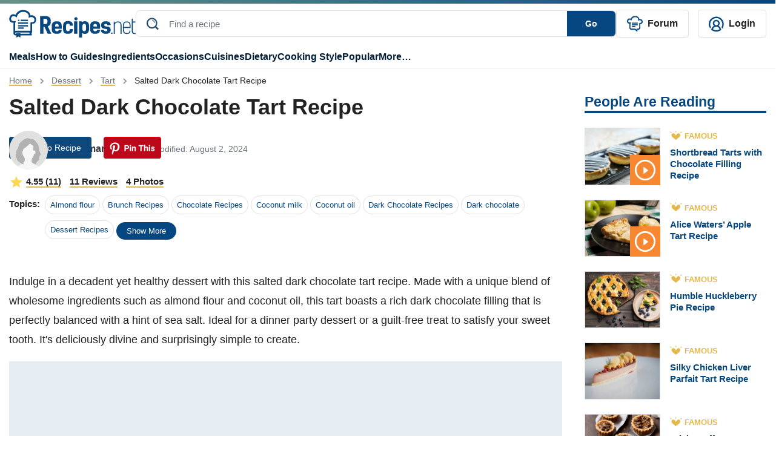

--- FILE ---
content_type: text/html; charset=UTF-8
request_url: https://recipes.net/dessert/tart/salted-dark-chocolate-tart-recipe/
body_size: 94650
content:

<!doctype html>
<html class="no-js" lang="en">
<head>
  <meta charset="utf-8">
  <meta http-equiv="x-ua-compatible" content="ie=edge">
  <meta name="viewport" content="width=device-width, initial-scale=1, maximum-scale=1">
  <style>
    @font-face {font-family: Roboto;src: url(https://fonts.gstatic.com/s/roboto/v30/KFOlCnqEu92Fr1MmEU9fBBc4AMP6lQ.woff2);font-display:fallback;}
    .ep-autosuggest{width:350px!important;max-height:400px;overflow-y:scroll}.text-underline-warning{border-bottom:2px solid #e4b84a}.line-1{display:-webkit-box;-webkit-line-clamp:1;-webkit-box-orient:vertical;overflow:hidden}#preview-carousel{display:none}#preview-carousel.slick-initialized{display:block}#preview-carousel .slick-arrow{border:1px dotted #333}#preview-carousel-next,#preview-carousel-prev{align-items:center;display:flex;height:100%;position:absolute;top:0}#preview-carousel-prev{left:0}#preview-carousel-next{right:0}#preview-carousel-close{position:absolute;right:1rem;top:.5rem;z-index:1}body.home #cooking-styles .featured-image,body.home #other-categories .featured-image,body.home #soup-recipes .featured-image{border-top:1px solid #ccc;border-right:1px solid #ccc;border-left:1px solid #ccc;border-bottom:4px solid #064781!important;padding-top:100px;position:relative}body.home #cooking-styles .featured-image img,body.home #other-categories .featured-image img,body.home #soup-recipes .featured-image img{height:100%;left:0;object-fit:cover;object-position:center;position:absolute;top:0;width:100%;z-index:2}.article-card[data-ratio=media-16-9]::before,.recipe-card[data-ratio=media-16-9]::before{content:'';display:block;margin-bottom:.5rem;padding-top:56.25%}.article-card[data-ratio=media-4-3]::before,.recipe-card[data-ratio=media-4-3]::before{content:'';display:block;margin-bottom:.5rem;padding-top:75%}.mr-2{margin-right:.5rem!important}.ml-2{margin-left:.5rem!important}.ml-4{margin-left:1.5rem!important}.py-4{padding-top:1.5rem!important}.text-underline-warning{border-bottom:2px solid #e4b84a}.ep-autosuggest-container{position:relative}.ep-autosuggest-container .ep-autosuggest{background:#fff;border:1px solid #ccc;-webkit-box-shadow:0 2px 4px rgba(0,0,0,.2);box-shadow:0 2px 4px rgba(0,0,0,.2);display:none;position:absolute;width:100%;z-index:200}.ep-autosuggest-container .ep-autosuggest>ul{list-style:none;margin:0!important}.ep-autosuggest-container .ep-autosuggest>ul>li{font-family:sans-serif}.ep-autosuggest-container .ep-autosuggest>ul>li>a.autosuggest-link{color:#000;cursor:pointer;display:block;padding:2px 10px}.ep-autosuggest-container .ep-autosuggest>ul>li>a.autosuggest-link:active,.ep-autosuggest-container .ep-autosuggest>ul>li>a.autosuggest-link:hover{background-color:#eee;text-decoration:none}.ep-autosuggest-container .selected{background-color:#eee;text-decoration:none}.single #Random-Facts .recipe-task-random-fact ul,.single #store-freeze .recipe-task-store-freeze ul:first-child{padding-left:0;list-style-type:none}.article-con .article-main .text-con ol,.single #Trust,.single section.recipe-task-default-box{font-size:18px}.single .sticky-share{float:left;margin-right:30px}.single .content{display:inline-block;width:100%;}.recipe-task-extra::before,.single #reheat .recipe-task-reheat ol>li::before{width:30px;height:30px;background-color:#e0be52;color:#fff;display:inline-block;line-height:30px;font-weight:700;text-align:center}.single #Random-Facts{background:#f2faff;margin:20px 0;border-bottom: 5px solid #0e477c;border-right: 5px solid #0e477c;}.single #Random-Facts h2{font-style:italic;color:#0e477c}.single #Random-Facts .random-facts-icon,.single #cost-effective .cost-effective-icon{float:left;margin-right:20px}.single #Random-Facts ul li:first-child{margin-top:0}.single #Random-Facts .random-facts-icon:before{content:"";background:url(/wp-content/themes/recipes.net/assets/images/random-fact-01.svg);height:34px;width:38px;display:inline-block;margin-right:5px;top:3px;position:relative}.single #Trust{border:2px solid #c2ebff;padding:0 40px 40px;margin-top:50px;line-height:2;margin-bottom:30px;border-top:8px solid #c2ebff}.single #Trust:before{content:'';background:url(/wp-content/themes/recipes.net/assets/images/trust-01.svg) center no-repeat #fff;height:44px;width:100px!important;display:flex;align-items:center;font-size:28px;position:relative;top:-20px;padding-bottom:0;margin:0 auto}.single #Trust h2{color:#0e477c;text-align:center}.single #cost-effective{background:#f7fdfb;padding:20px 20px 20px 100px;margin:20px 0;border-bottom:5px solid #5dcfb5;border-right:5px solid #5dcfb5}.single #cost-effective h2:before{content:'';background:url(/wp-content/themes/recipes.net/assets/images/economical-01.svg) no-repeat;height:46px;width:50px;display:inline-block;margin-right:5px;margin-left:-60px;position:absolute}.recipe-task-disp .recipe-task-group .recipe-task-row img{border-radius:50%;height:128px!important;border:4px solid #e0be52;margin-right:10px}.single{counter-reset:dish-counter}.recipe-task-extra{position:relative;margin-bottom:10px}.recipe-task-extra img{display:block;width:8rem;height:auto}.recipe-task-extra::before{counter-increment:dish-counter;content:" " counter(dish-counter) " ";border-radius:50%;margin-right:10px;position:absolute;left:100px;top:7px}.single #side-dishes .recipe-task-side-dishes{border-top:5px solid #fdf4e5;padding-top:20px}.single #alternative-dish .alternative-icon,.single #healthy .healthy-icon,.single #presentation .presentation-icon,.single #reheat .reheat-icon,.single #save-time .save-time-icon,.single #side-dishes .side-dishes-icon,.single #store-freeze .store-freeze-icon,.single #substitute-ingredients .substitute-icon,.single #techniques .techniques-icon,.single #tools .tools-icon{float:left;margin-right:10px}.single #side-dishes{padding:20px 20px 20px 0}.single #alternative-dish h2,.single #healthy h2,.single #ingredients-exp h2,.single #presentation h2,.single #reader-review h2,.single #reheat h2,.single #side-dishes h2,.single #store-freeze h2,.single #substitute-ingredients h2,.single #techniques h2,.single #tools h2{display:flex}.single #side-dishes h2:before{content:'';background:url(/wp-content/themes/recipes.net/assets/images/enhance-01.svg) no-repeat;height:50px;width:50px;margin-right:15px}.single #side-dishes .recipe-task-col span.recipes-task-ref-class{text-decoration:underline;text-decoration-color:#e5b74a}.single #recipe-thoughts{border:1px solid #c2ebff;padding:30px 40px}.single #alternative-dish h2,.single #healthy h2,.single #ingredients-exp h2,.single #presentation h2,.single #recipe-thoughts h2,.single #reheat h2,.single #store-freeze h2,.single #substitute-ingredients h2,.single #tools h2{color:#0e477c}.single #store-freeze{margin-top:30px}.single #alternative-dish h2:before,.single #healthy h2:before,.single #ingredients-exp h2:before,.single #presentation h2:before,.single #reader-review h2:before,.single #reheat h2:before,.single #store-freeze h2:before,.single #substitute-ingredients h2:before,.single #tools h2:before{content:'';background:url(/wp-content/themes/recipes.net/assets/images/sub-title-icon.svg) no-repeat;height:43px;width:50px;min-width:50px;margin-right:15px}.single #ingredients-exp .recipe-task-disp.recipe-task-ingredients-intro{padding-bottom:20px}.single #reheat .recipe-task-reheat ol{list-style-type:none;counter-reset:list-counter;padding-left:0}.single #reheat .recipe-task-reheat ol>li{counter-increment:list-counter;margin-bottom:15px;position:relative}.single #reheat .recipe-task-reheat ol>li::before{content:counter(list-counter);border-radius:50%;margin-right:10px;float:left}.single #reheat .recipe-task-reheat ol>li p{display:inline-block;width:calc(100% - 40px)}.single #save-time,.single #technique-tip{background:#fff7e4;padding:20px 20px 20px 100px;margin:20px 0}.single #save-time h2:before,.single #technique-tip h2:before{content:'';background:url(/wp-content/themes/recipes.net/assets/images/tips-01.svg) no-repeat;height:48px;width:50px;margin-right:5px;margin-left:-60px;position:absolute}.single #save-time h2,.single #technique-tip h2,.single #techniques h2{color:#c58547}.single #techniques{background:#fffbf2;padding:20px 20px 20px 100px;margin:20px 0}.single #techniques h2:before{content:'';background:url(/wp-content/themes/recipes.net/assets/images/tips2-01.svg) no-repeat;height:48px;width:50px;margin-right:5px;margin-left:-60px;position:absolute}.single #techniques li::marker{color:#e8b947;font-size:1.4rem}.single #alternative-dish .recipe-task-alternative-dish li,.single #substitute-ingredients .recipe-task-substitute-ingredients li,.single #techniques li{margin-top:0;margin-bottom:0}.right-about-content,.single #alternative-dish .recipe-task-alternative-dish ul,.single #substitute-ingredients .recipe-task-substitute-ingredients ul{padding-left:50px}.single #alternative-dish .recipe-task-alternative-dish li::marker,.single #substitute-ingredients .recipe-task-substitute-ingredients li::marker{color:#0e477c;font-size:1.4rem}.single #substitute-ingredients p.substitute{color:#0e477c;font-weight:700}.single section.recipe-task-bg-box{font-size:16px}#suggested-appetizer h2,#suggested-dessert h2,#suggested-main h2,.single section.recipe-task-bg-box h2,.single section.recipe-task-default-box h2{font-size:24px}.recipe-nb+.recipe-nb{margin-top:20px;padding-top:20px;border-top:1px solid #ccc}.single #Random-Facts{padding:20px 20px 20px 100px;position:relative}.single #Random-Facts h2:before,.single #reader-review #stars:before{content:"";background:url(/wp-content/themes/recipes.net/assets/images/random-fact-01.svg) left top no-repeat;height:60px;width:50px;margin-left:-60px;position:absolute}.single .recipe-task-disp li::first-letter,.single .recipe-task-disp p::first-letter{text-transform:capitalize}.recipe-task-save-time{padding:10px 0!important}.recipe-task-cost-effective,.recipe-task-thoughts{padding:0!important}.recipe-task-techniques ul{padding-left:10px}.single .recipe-task-reader-review{border:1px solid #fff;padding:30px 40px;border-bottom:5px solid #fff}.page-template-page-feedback-template form.wpcf7-form p,.single #Introduction,.single #short-paragraph{margin-bottom:20px}.single #reader-review h2{color:#0e477c;padding-top:30px;display:none}.single #reader-review .stars{padding-left:60px;padding-top:20px}.single #reader-review .stars img{height:24px!important;width:24px!important}.single #reader-review blockquote{font-size:18px;line-height:1.4;position:relative;margin:0}.single #reader-review .reader{padding-left:60px;color:#0e477c;font-weight:700}.single #reader-review blockquote p{padding:20px 60px;font-style:italic}.single #reader-review blockquote:before{content:'‘‘';letter-spacing: -0.1em;left:0;top:-2rem;font-family:serif;font-size:6rem!important;color:#d9d8d4!important}.single #reader-review blockquote:after{content:'’’';letter-spacing: -0.1em;right:-0.2em;bottom:-1rem;font-family:serif;font-size:6rem!important;color:#d9d8d4!important}.single #reader-review blockquote:before,blockquote:after{position:absolute;color:#f1efe6;font-size:8rem;width:4rem;height:4rem}.single .container .post-metadata{position:absolute}.btn-warning{background-color:#074985;border-color:#074985}.btn-warning svg{fill:#ffffff;margin-left:10px}.ratings-container{justify-content:right;top:0;z-index:999;margin-bottom:40px!important;padding-top:10px}.ratings-container button svg,.single #feedback-form .feedback-container,.sticky-sidebar-about button,.sticky-sidebar-about ul.sidebar-list li.hidden{display:none}.ratings-container.scrolled-down{position:sticky;align-items: center !important;justify-content:center;top:calc(100vh - 135px)}.ratings-container.scrolled-down button svg{display:block}@keyframes jump{0%,100%{transform:translateY(0)}20%{transform:translateY(-5px)}}.jump{animation:.6s linear infinite alternate jump}.sticky-sidebar-about{position:-webkit-sticky;position:sticky;top:20px;background:#f4f8fb;padding:15px}.sticky-sidebar-about ul{list-style-type:none;padding-left:20px}.sticky-sidebar-about ul li{padding:5px 0}.sticky-sidebar-about ul li a{color:#222}.sticky-sidebar-about ul li a.active{font-weight:700;color:#064781;margin-left:-10px}.sticky-about-container{padding:15px 0}.sticky-sidebar-about ul li a.active:before{content:"";display:inline-block;width:0;height:0;border-top:5px solid transparent;border-bottom:5px solid transparent;border-left:5px solid #e3b74c;margin-right:5px}@media (max-width:767px){.page .container-team,.recipe-task-disp .recipe-task-group .recipe-task-row{display:block!important}.page-id-1618 article img{width:100%;object-fit:cover}.single .content{width:100%}.single section.recipe-task-default-box h2{font-size:26px}.single #Random-Facts,.single #cost-effective,.single #save-time,.single #technique-tip,.single #techniques{padding:20px 20px 20px 60px}.single .recipe-task-reader-review{padding:30px 10px}.single #reader-review blockquote p{font-size:16px; padding: 20px 40px}.single #reader-review .reader,.single #reader-review .stars{padding-left: 40px}.single .container .post-metadata{margin-bottom:0!important}.single #Random-Facts h2:before{margin-left:-50px}.recipe-task-disp .recipe-task-group .recipe-task-row img{width:128px!important;margin:0 auto;height:128px!important}.recipe-task-extra::before{left:210px!important;top:7px!important}.single #alternative-dish h2:before,.single #healthy h2:before,.single #presentation h2:before,.single #store-freeze h2:before,.single #substitute-ingredients h2:before,.single #tools h2:before{width:89px;margin-right:0;padding-right:20px}.single #side-dishes h2:before{width:164px}.single #reheat h2:before{margin-right:0}.sticky-sidebar-about button.show-less:after,.sticky-sidebar-about button.view-all:after{content:'';position:absolute;width:10px;height:10px;border-left:2px solid #064781;border-top:2px solid #064781}.right-about-content{padding-left:15px}.sticky-about-container{padding:15px}.sticky-sidebar-about button{display:block;border:none;background:0 0;font-weight:700;padding-left:25px;padding-bottom:20px}.sticky-sidebar-about button.view-all:after{bottom:26px;left:97px;transform:translate(-50%,-50%) rotate(225deg)}.sticky-sidebar-about button.show-less:after{bottom:21px;left:118px;transform:translate(-50%,-50%) rotate(45deg)}.sticky-sidebar-about{padding:0}.sticky-sidebar-about p{padding-left:25px;padding-top:15px;margin:0}.sticky-sidebar-about ul{border-bottom:1px solid #e9eaec;padding:0 25px 15px}}.single .feedback-icon{cursor:pointer}.single #feedback-form{background-color:#f7f7f7;margin-bottom: 20px;font-family:"Droid Sans",sans-serif;padding:15px 20px 10px;display:flex;justify-content:space-between;width:100%}.single #feedback-form h3{color:#6c757d;margin-right:20px;top:-5px;position:relative;font-size:16px;font-weight:400}.single #feedback-form .left>.icon-container,.single #feedback-form h3,.single #feedback-form>div{display:inline-block}.single #feedback-form span.feedback-icon{padding-left:24px}.single #feedback-form span.feedback-icon.positive{background-image:url(/wp-content/themes/recipes.net/assets/svg/yes-icon-01.svg);width:18px;height:18px;display:inline-block;margin-right:40px;background-repeat:no-repeat}.single #feedback-form span.feedback-icon.negative>span,.single #feedback-form span.feedback-icon.positive>span{position:relative;top:-5px}.single #feedback-form span.feedback-icon.negative{background-image:url(/wp-content/themes/recipes.net/assets/svg/no-icon-01.svg);width:18px;height:18px;display:inline-block;background-repeat:no-repeat}.single #feedback-form span.feedback-flag{background-image:url(/wp-content/themes/recipes.net/assets/svg/report-flag-01.svg);width:20px;height:21px;display:inline-block;cursor:pointer;background-repeat:no-repeat}.single #feedback-form>div{position:relative;top:5px}.single #feedback-form .left{width:97%}.single #feedback-form span.feedback-message{font-weight:700;color:#6c757d;position:relative;top:-5px;font-size:16px}.single #feedback-form span.feedback-icon.message{background-image:url(/wp-content/themes/recipes.net/assets/svg/thanks-icon-01.svg);width:22px;height:23px;display:inline-block}.single #feedback-form .right{display:flex;justify-content:flex-end}.single #feedback-form .right span.close{display:none;position:relative;cursor:pointer}.single #feedback-form .right span.close:after{display:inline-block;content:"\00d7"}.page-template-page-feedback-template .default-page p{line-height:30px}.page-template-page-feedback-template form.wpcf7-form{margin-top:20px;border:1px solid #eee;padding:40px}.page-template-page-feedback-template form.wpcf7-form label{font-weight:700;color:#000}.page-template-page-feedback-template form.wpcf7-form label span.asteris{color:red}.page-template-page-feedback-template form.wpcf7-form label input{background-color:#eff3f6;border:none;padding:10px 20px;color:#a3a7aa}.page-template-page-feedback-template form.wpcf7-form span.privacy{font-size:12px}.page-template-page-feedback-template form.wpcf7-form #input-submit{background:#00235d;color:#fff;border:none;padding:10px 0;cursor:pointer}.page-template-page-feedback-template form.wpcf7-form #input-cancel{background:0 0;border:1px solid #00235d;color:#00235d;padding:10px 0;cursor:pointer}.page-template-page-feedback-template form.wpcf7-form .btn-submit{width:407px;display:flex}.page-template-page-feedback-template form.wpcf7-form .btn-submit .left{width:50%;margin-right:5px}.page-template-page-feedback-template form.wpcf7-form .btn-submit .right{width:50%;margin-left:5px}.page-template-page-feedback-template form.wpcf7-form .btn-submit input{width:100%;text-align:center}@media only screen and (max-width:768px){.page-template-page-feedback-template form.wpcf7-form .btn-submit,.page-template-page-feedback-template form.wpcf7-form label input{width:100%}.page-template-page-feedback-template form.wpcf7-form ul li{line-height:20px}.page-template-page-feedback-template form.wpcf7-form{padding:20px}.page-template-page-feedback-template form.wpcf7-form p{margin-bottom:20px;line-height:20px}}.recipe-forum {font-style: italic}.topics ul{flex-wrap: wrap}
  </style>
 <style>
    #site-footer .social-icons{padding-left:0!important}#site-footer .social-text{font-size:1.125em}#site-footer .copy-right,#site-footer nav a{font-size:.875em}#site-footer .left-footer-container{width:50%}#site-footer nav li{width:calc(50% - 20px);margin:0 10px 10px 0!important;box-sizing:border-box}#site-footer nav li.bold{font-weight:700}#site-footer .social-icons a.youtube:before{width:24px;height:18px;background-image:url(/wp-content/themes/recipes.net/assets/svg/youtube-01.svg);content:'';display:block;position:relative;bottom:0;padding:0 5px;background-size:cover;float:left;margin-right:5px;top:2px;margin-left:5px}#site-footer .social-icons a.facebook:before,#site-footer .social-icons a.instagram:before,#site-footer .social-icons a.pinterest:before,#site-footer .social-icons a.twitter:before{width:24px;height:24px;content:'';display:block;position:relative;bottom:0;padding:0 5px;background-size:cover;float:left;margin-right:5px}#site-footer .social-icons a.pinterest:before{background-image:url(/wp-content/themes/recipes.net/assets/svg/pin-01.svg);margin-left:5px}#site-footer .social-icons a.instagram:before{background-image:url(/wp-content/themes/recipes.net/assets/svg/ig-01.svg);margin-left:5px}#site-footer .social-icons a.twitter:before{background-image:url(/wp-content/themes/recipes.net/assets/svg/x-01.svg)}#site-footer .social-icons a.facebook:before{background-image:url(/wp-content/themes/recipes.net/assets/svg/fb-01.svg);margin-left:5px}@media (max-width:768px){#site-footer #footer-sitemap,#site-footer .social-icons{display:block!important}#site-footer nav li{border-right:none!important;padding:0}#site-footer .left-footer-container{width:100%}#menu-footer-menu,#menu-new-footer-menu{justify-content:normal!important}#menu-new-footer-menu{margin-bottom:20px!important;margin-top:20px}#site-footer nav a{font-size:1em}#site-footer .social-text{font-size:1.35em}#site-footer .left-footer-container a.d-flex{margin-bottom:0!important}#site-footer .copy-right{display:block!important;font-size:1em}#site-footer .left-footer-container img{width:180px}}
     
  </style>
  <style>
    .review-rating,.review-tags{margin-bottom:5px}.single .user-profile{display:flex;align-items:center}.single .user-profile img{border-radius:50%}.single .user-profile .name{color:#064781;font-weight:700;margin-left:15px;text-transform:capitalize}.single #feedback_form .tag{border:1px solid #ccc;padding:2px 10px;border-radius:20px;display:inline-block;margin-bottom:10px;margin-right:10px;cursor:pointer;color:#064781}.single #feedback_form .tag.active,.single #feedback_form .tag:hover{background-color:#064781;color:#fff}.single #feedback_form .tag_cloud_container{margin-top:20px;border-top:1px solid #ccc;padding-top:20px;margin-bottom:20px}.single #feedback_form textarea{border-color:#ccc;min-width:100%;min-height:100px;padding:20px;color:#757575}.file-input,.file-input-container .custom-file-button.attachment .gray,.file-input-container .custom-file-button.attachment .label,.file-input-container .custom-file-button.attachment svg{display:none}.custom-file-button,.single #feedback_form .file-input-container .file-input-text{display:inline-block}.custom-file-button{padding:20px 80px;color:#000;cursor:pointer;border-radius:5px;border:2px dashed #064781;text-align:center}#totalratingCount,.file-input-container{margin-top:20px}.file-input-container .custom-file-button.attachment{padding:0;top:-20px;position:relative}.thumbnail-container{position:relative}.remove-icon{position:absolute;top:5px;right:5px;width:22px;height:25px;background-image:url('/wp-content/themes/recipes.net/assets/svg/delete-icon-01.svg');background-size:cover;cursor:pointer;background-color:#343a40;z-index:100;display:none}.custom-file-button .gray{color:#ccc}.single #feedback_form .file-input-container .file-input-text ul li{margin:0 0 0 20px}.single #feedback_form .file-input-container .file-input-text ul li::marker{color:#064781}.single #feedback_form #feedbackButton{border:none;background-color:#064781;color:#fff;border-radius:5px;padding:5px 100px;text-transform:capitalize;margin-right:10px}.single #feedback_form #cancelButton{border:none;background-color:#f3f3f3;color:#222;border-radius:5px;padding:5px 100px;text-transform:capitalize}.single #feedback_form .star-rating__text{margin-left:20px}.review-list .review-item .review-image img{width:100%}.single .feedback-container{width: calc(100% - 66px);}@media only screen and (max-width:768px){.single .feedback-container{width:90%}.star-rating{width:7rem}.radio-label:before{font-size:20px}}@media only screen and (max-width:941px){.single #feedback_form #feedbackButton{margin-bottom:20px}.single #feedback_form .file-input-container .file-input-text ul{padding-left:0}}#ratingCount,.review-list{margin-top:10px}.progress{width:50%;margin-left:10px;height:10px!important;background-color:#f3f3f3!important;margin-right:10px;display:inline-grid!important;border-radius:inherit!important;}.review-list .review-intro{white-space:nowrap;position:relative;display:flex;align-items:center;font-size: 20px;}.review-list #sort-select{float:inline-end;position: relative; z-index: 1;}.review-list .review-intro::after{content:"";display:block;width:100%;border-top:2px solid #e7bf6c;margin-top:10px;margin-left:10px}.review-list .review-item .review-image{width:200px;display:inline-grid;margin-right:20px}.review-list .review-info .review-content{display:inline-block;width:calc(100% - 320px - 35px);vertical-align:top}.review-author,.review-date{display:inline;color:#adadad}.review-tags .tag_cloud{margin-right:10px;float:left}.review-tags .tag_cloud:last-child{float:none}.review-tags .tag_cloud:before{width:20px;height:20px;background-image:url(/wp-content/themes/recipes.net/assets/svg/check-symbol-circle.svg);content:'';display:block;position:relative;bottom:0;padding:0 5px;background-size:cover;float:left;margin-right:5px}.review-author{color:#064781;font-weight:700;text-transform:capitalize;border-right:1px solid #adadad;padding-right:12px}.review-date{padding-left:12px;}.review-item{border-bottom:1px solid #adadad;padding-bottom:20px;padding-top:10px}.review-item:last-child{border-bottom:none}.review-rating{color:gold}.review-rating .star-icon:not(:last-child){margin-right:5px}#feedback_form button.load-more-btn{background:0 0;border:2px solid #064781;border-radius:5px;padding:5px 25px;color:#064781;font-weight:700}
  </style>
  <style>
    .review-item{position:relative}.edit-review-button{position:absolute;bottom:20px;right:0;background:0 0;border:none;color:#222;text-decoration:none}.edit-review-button::after{content:'';position:absolute;left:5%;bottom:4px;width:90%;border-bottom:2px solid #e7bf6c;text-align:center}
  </style>
        <style>
    .star-rating {
      display: inline-flex;
      flex-direction: row-reverse;
      justify-content: flex-end;
      border-right: 0.0625rem solid rgba(0,0,0,.15);
      width: 11rem;
    }
    .radio-input {
      position: fixed;
      opacity: 0;
      pointer-events: none;
    }

    .radio-label {
      cursor: pointer;
      font-size: 0;
      color: rgba(0,0,0,0.2);
      transition: color 0.1s ease-in-out;
    }

    .radio-label:before {
      content: "★";
      display: inline-block;
      font-size: 32px;
    }
        
    .radio-input:checked ~ .radio-label {
      color: #ffc700;
      color: gold;
    }

    .radio-label:hover,
    .radio-label:hover ~ .radio-label {
      color: goldenrod;
    }

    .radio-input:checked + .radio-label:hover,
    .radio-input:checked + .radio-label:hover ~ .radio-label,
    .radio-input:checked ~ .radio-label:hover,
    .radio-input:checked ~ .radio-label:hover ~ .radio-label,
    .radio-label:hover ~ .radio-input:checked ~ .radio-label {
      color: darkgoldenrod;
    }
</style>
  <style>
    #feedback_form .feedback-container .review-item .review-image{width:200px;display:inline-grid;margin-right:20px}#feedback_form .feedback-container .review-item .review-image img{width:100%}#feedback_form .feedback-container .review-item .review-info .review-content{display:inline-block;width:calc(100% - 320px - 35px);vertical-align:top}.review-item{position:relative}.edit-review-button{position:absolute;bottom:20px;right:0;background:0 0;border:none;color:#222;text-decoration:none}.edit-review-button::after{content:'';position:absolute;left:5%;bottom:4px;width:75%;border-bottom:2px solid #e7bf6c;text-align:center;margin-left: 26px;}.edit-review-button:before{width:20px;height:20px;background-image:url(/wp-content/themes/recipes.net/assets/svg/edit-icon-01.svg);content:'';display:block;position:relative;bottom:0;padding:0 5px;background-size:cover;float:left;margin-right:5px;top:2px;margin-left:5px}
  </style>
    <style>
    body.single .featured-image>img{z-index:0}.text-warning-topic{color:#222}.single .topic ul li{border:1px solid #dee2e6;border-radius:20px!important}.single .topic ul li a{background-color:transparent}.single .topic ul li a:hover{background-color:#064781;color:#fff!important;border-radius:20px!important}.share-floating{top:100px!important;position:sticky!important;height:308px;margin-left:-65px;width:1px!important;margin-right:65px!important;display:none!important}.share-floating.absolute{position:absolute}.jpibfi_container p,.ratings-container.scrolled-down .right-div-pinterest-button{display:none}.article-content{width:calc(100% - 1px)}@media (min-width:1420px){.share-floating{display:block!important;width:10px;margin-right:70px}.share-floating .sticky-share{position:relative}.share-floating .sticky-share .social-media{position:absolute;top:0}}@media (max-width:768px){.single .author-section .flex-row{flex-direction:column!important}.single .author-section .flex-row small{margin-left:0!important}}.single .container .ratings-container.scrolled-down{position:sticky;justify-content:center;top:calc(100vh - 135px);z-index:100}
    </style>
    <style>
	.single .feedback-container #totalCount{
		color: #064781;
		font-size: 20px;
		font-weight: bold;
		font-family: Roboto, Helvetica, Arial, sans-serif;
	}	
	.single .feedback-container .feedback-inner-container{
		margin-top: 15px;
	}
	.single section#feedback_form{
	border: 1px solid #D1DCE7;
    padding: 25px;
	}
	.single .topic ul li a.badge{border-radius: 20px;}
    .review-item svg{filter:brightness(0) saturate(100%) invert(75%) sepia(46%) saturate(537%) hue-rotate(358deg) brightness(105%) contrast(101%)}
    #ratingCount svg{filter:brightness(0) saturate(100%) invert(75%) sepia(46%) saturate(537%) hue-rotate(358deg) brightness(105%) contrast(101%);margin-left:8px;width:20px;height:20px}
    .review-list #sort-select{border:none}
    .review-list #sort-select{-webkit-appearance:none;-moz-appearance:none;appearance:none;padding-right:20px;background-image:url('data:image/svg+xml;utf8,<svg xmlns="http://www.w3.org/2000/svg" width="18" height="18" viewBox="0 0 16 16"><path fill="darkblue" d="M4.22 5.83l3.785 3.71 3.787-3.71c.218-.213.574-.213.793 0 .22.213.22.558 0 .771l-4.15 4.065c-.218.213-.573.213-.791 0l-4.15-4.065c-.218-.213-.218-.558 0-.77.218-.214.574-.214.792 0z"/></svg>');background-repeat:no-repeat;background-position:right center}
    #sort-select::-ms-expand{display:none}
	@media (max-width:768px){
		.single section#feedback_form{padding: 25px 0px;}
		.single #feedback_form .tag_cloud_container span{margin-bottom: 10px;display: flex;}
		.single #feedback_form textarea{padding: 0px 20px;}
		.custom-file-button{width: 100%;padding: 10px 80px;}
		.custom-file-button svg{width: 26px;height: 22px;}
		.custom-file-button .label{font-weight: bold;}
		.custom-file-button .gray{position: relative;top: -10px;}
		.single #feedback_form .file-input-container .file-input-text ul{margin-bottom:0px;}
		.single #feedback_form #cancelButton, .single #feedback_form #feedbackButton{width:100%;}
		#totalratingCount{font-weight:bold;}
		#feedback_form .feedback-container .review-item .review-info .review-content{width: calc(100% - 225px);}
		.radio-label:before{font-size: 23px;}
		.star-rating{width: 8rem;}
		.review-item{padding-bottom: 50px;}
		.review-list .review-item{padding-bottom: 20px;}
		.edit-review-button{left: 0;width: fit-content;padding-left: 0px;}
		.edit-review-button:before{margin-left:0px;}
        .review-tags .tag_cloud{display: flex;align-items: center;}
		.review-tags .tag_cloud:before{width:22px; height:22px;}
		.review-tags{display: flex;flex-wrap: wrap;}
		.review-image + .review-content {width: calc(100% - 225px)!important;}
		#feedback_form .feedback-container .review-item .review-info .review-content{width:100%;}
	}
	
</style>
	<style>  a[ data-wpil-keyword-link="linked"] {
	color: #343a40!important;
	border-bottom: 3px solid #e4b84a;
	font-weight: 700!important;
 }</style>
<style>
.gallery-template-default  .horizontal-list {display: flex;flex-direction: row;justify-content: center; gap: 10px; }
.gallery-template-default .content{width:100%}
.gallery-template-default .post-metadata .mr-auto span{margin-right:10px}
.gallery-template-default .post-metadata .mr-auto small em{font-style:normal}
.gallery-template-default .social-container {justify-content: right; top: 0px;padding-top: 10px;width: calc(100% - 80px);}
.gallery-template-default .social-container .social-media{display: flex;align-items: center;}
.gallery-template-default .social-container .social-media >div{margin-right: 20px;}
.gallery-template-default .collection-intro{font-size: 18px;line-height:30px}
.gallery-template-default .collection-details{margin-top:40px}
.gallery-template-default .details-num{background-color:#e5b64c;float:left;color:#fff;text-align:center;border-radius:4px;padding:0 15.4px}
.gallery-template-default .details-num-count{font-size:24px;line-height:1.54}
.gallery-template-default .details-num-total{font-size:14px;margin-top:-10px}
.gallery-template-default .details-title{font-size:28px;color:#155288;font-weight:700;display:flex;margin-left:75px;align-items:center;min-height:52px}
.gallery-template-default .details-title h2{font-size:28px;margin:0}
.gallery-template-default .details-image{margin-top:20px}
.gallery-template-default .details-image img{width:100%}
.gallery-template-default .details-snippet{padding-top:12px;font-size:18px;color:#222222;line-height:30px}
.gallery-template-default .details-link{background-color:#064781;width:fit-content;border-radius:6px;padding:10px 16px 10px 16px;margin-top:10px}
.gallery-template-default .details-link a{color:#fff;font-size:16px;font-weight:700}
@media (max-width: 1190px){
.gallery-template-default .container .post-metadata{position:relative;margin-bottom: 0px !important;}
.gallery-template-default .social-container{justify-content: flex-start;}
}
@media (max-width:768px){
.gallery-template-default .details-link{text-align:center;width:100%}
}
@media (max-width:991px){
.gallery-template-default .details-title{font-size:19px}
.gallery-template-default .details-num{margin-bottom:20px}
.gallery-template-default .details-title{line-height:1.2}
}		
</style>
<style>
.rating-review{margin-bottom:10px}
.rating-review svg{filter:brightness(0) saturate(100%) invert(75%) sepia(46%) saturate(537%) hue-rotate(358deg) brightness(105%) contrast(101%)}
.btn-warning{background-color:#0e477c;border-color:#0e477c}
.rating-review span.underlined-text{position:relative;margin-right:10px;font-weight:600;cursor:pointer;color:#222}
.rating-review span.underlined-text::after{content:"";position:absolute;left:0;bottom:-2px;width:100%;height:2px;background-color:#e4b84a}
@media (max-width:768px){
.single .container .post-metadata{position:relative}
.single .ratings-container{flex-direction:row;justify-content:flex-start;padding-top:0;margin-bottom:0!important}
.single .ratings-container button{margin-right:10px!important; top:-8px!important;}
.single .topic ul button.show-more-btn{font-size:30px;background-color:transparent;border-color:#dee2e6;padding:0 8px}
.single .topic ul button.show-more-btn span.show-more-text{display:none}
.single .topic ul button.show-more-btn span.rounded-circle{display:inline-block!important;width:5px;height:5px;border-radius:50%;background-color:#064781;vertical-align:middle;position:relative;top:-1px}
}
</style>
<style>
.single h1{font-size:36px}
.single .container .post-metadata .font-weight-bold{font-size:16px}
.single .container .post-metadata small em{white-space:nowrap;font-style:normal;font-size:14px}
.single .topic ul li a{font-weight:400}
.average-count-star>svg:last-child{margin-right:8px}
.single .topic ul li{margin-bottom:10px!important}
#breadcrumb-navigation li a{display:inline-block;position:relative}
#breadcrumb-navigation li a::after{content:"";position:absolute;left:0;bottom:4px;width:100%;height:2px;background-color:#e4b84a}
.single .container .post-metadata{position:absolute}
.ratings-container{justify-content:right;top:0;z-index:999;margin-bottom:40px!important;padding-top:10px}
#breadcrumbs ul li a{border-bottom: 2px solid #e4b84a!important;}
@media (max-width:991px){
.single .container .post-metadata{position:relative}
}
@media (max-width:768px){
.single .ratings-container{flex-direction:row;justify-content:flex-start;padding-top:0;margin-bottom:0!important}
}
body.single article .featured-image{border-image:linear-gradient(90deg,#064781 110px,#E5B64C 0,#E5B64C) 5!important;}	
</style>
 
        <script>(function(w,d,s,l,i){w[l]=w[l]||[];w[l].push({'gtm.start': new Date().getTime(),event:'gtm.js'});var f=d.getElementsByTagName(s)[0], j=d.createElement(s),dl=l!='dataLayer'?'&l='+l:'';j.async=true;j.src= 'https://www.googletagmanager.com/gtm.js?id='+i+dl;f.parentNode.insertBefore(j,f); })(window,document,'script','dataLayer','GTM-MV98CD4');</script>
    <meta name='robots' content='index, follow, max-image-preview:large, max-snippet:-1, max-video-preview:-1' />
<meta property="og:title" content="Salted Dark Chocolate Tart Recipe"/>
<meta property="og:description" content="    How To Make Salted Dark Chocolate Tart   Print    This dark chocolate tart is a gluten-fre"/>
<meta property="og:image:alt" content="salted-dark-chocolate-tart-recipe"/>
<meta property="og:image" content="https://recipes.net/wp-content/uploads/portal_files/recipes_net_posts/2021-02/salted-dark-chocolate-tart-recipe.jpg"/>
<meta property="og:image:width" content="1500"/>
<meta property="og:image:height" content="1000"/>
<meta property="og:type" content="article"/>
<meta property="og:article:published_time" content="2021-02-01 07:24:08"/>
<meta property="og:article:modified_time" content="2024-08-02 01:13:02"/>
<meta name="twitter:card" content="summary">
<meta name="twitter:title" content="Salted Dark Chocolate Tart Recipe"/>
<meta name="twitter:description" content="    How To Make Salted Dark Chocolate Tart   Print    This dark chocolate tart is a gluten-fre"/>
<meta name="twitter:image" content="https://recipes.net/wp-content/uploads/portal_files/recipes_net_posts/2021-02/salted-dark-chocolate-tart-recipe.jpg"/>
<meta name="twitter:image:alt" content="salted-dark-chocolate-tart-recipe"/>
<meta name="author" content="Ammamaria Vinson"/>

	<!-- This site is optimized with the Yoast SEO plugin v19.10 - https://yoast.com/wordpress/plugins/seo/ -->
	<title>Salted Dark Chocolate Tart Recipe | Recipes.net</title>
	<meta name="description" content="This dark chocolate tart is a gluten-free, decadent dessert, made with a sweet almond crust, and packed with a smooth and rich dark chocolate filling." />
	<link rel="canonical" href="https://recipes.net/dessert/tart/salted-dark-chocolate-tart-recipe/" />
	<meta property="og:url" content="https://recipes.net/dessert/tart/salted-dark-chocolate-tart-recipe/" />
	<meta property="og:site_name" content="Recipes.net" />
	<meta property="article:published_time" content="2021-02-01T07:24:08+00:00" />
	<meta property="article:modified_time" content="2024-08-02T01:13:02+00:00" />
	<meta property="og:image" content="https://recipes.net/wp-content/uploads/portal_files/recipes_net_posts/2021-02/salted-dark-chocolate-tart-recipe.jpg" />
	<meta property="og:image:width" content="1500" />
	<meta property="og:image:height" content="1000" />
	<meta property="og:image:type" content="image/jpeg" />
	<meta name="author" content="Ammamaria Vinson" />
	<meta name="twitter:label1" content="Written by" />
	<meta name="twitter:data1" content="Ammamaria Vinson" />
	<meta name="twitter:label2" content="Est. reading time" />
	<meta name="twitter:data2" content="1 minute" />
	<!-- / Yoast SEO plugin. -->


<link rel='dns-prefetch' href='//s.w.org' />
    <!-- Critical CSS -->
    <style type="text/css">:root{--blue:#064781;--indigo:#6610f2;--purple:#6f42c1;--pink:#f1ae9b;--red:#bf0426;--orange:#f68834;--yellow:#e4b84a;--green:#28a745;--teal:#20c997;--cyan:#679187;--white:#fff;--gray:#6c757d;--gray-dark:#343a40;--moss:#6e958f;--lightblue:#c3eaff;--coolgray:#f4f9fd;--primary:#064781;--secondary:#6c757d;--success:#28a745;--info:#679187;--warning:#e4b84a;--danger:#bf0426;--light:#e9eaeb;--dark:#343a40;--breakpoint-xs:0;--breakpoint-sm:576px;--breakpoint-md:768px;--breakpoint-lg:992px;--breakpoint-xl:1200px;--font-family-sans-serif:-apple-system,BlinkMacSystemFont,"Segoe UI",Roboto,"Helvetica Neue",Arial,"Noto Sans","Liberation Sans",sans-serif,"Apple Color Emoji","Segoe UI Emoji","Segoe UI Symbol","Noto Color Emoji";--font-family-monospace:SFMono-Regular,Menlo,Monaco,Consolas,"Liberation Mono","Courier New",monospace}*,:after,:before{-webkit-box-sizing:border-box;box-sizing:border-box}html{font-family:sans-serif;line-height:1.15;-webkit-text-size-adjust:100%}article,aside,figcaption,header,nav,section{display:block}body{margin:0;font-family:-apple-system,BlinkMacSystemFont,Segoe UI,Roboto,Helvetica Neue,Arial,Noto Sans,Liberation Sans,sans-serif;font-size:.938rem;font-weight:400;line-height:1.8;color:#222;text-align:left;background-color:#fff}h1,h2{margin-top:0;margin-bottom:.5rem}p{margin-top:0;margin-bottom:1rem}ol,ul{margin-bottom:1rem}ol,ul{margin-top:0}ul ul{margin-bottom:0}small{font-size:80%}a{color:#064781;text-decoration:none;background-color:transparent}img{border-style:none}img,svg{vertical-align:middle}svg{overflow:hidden}label{display:inline-block;margin-bottom:.5rem}button{border-radius:0}button,input{margin:0;font-family:inherit;font-size:inherit;line-height:inherit}button,input{overflow:visible}button{text-transform:none}[type=button],[type=submit],button{-webkit-appearance:button}[type=button]::-moz-focus-inner,[type=submit]::-moz-focus-inner,button::-moz-focus-inner{padding:0;border-style:none}input[type=checkbox]{-webkit-box-sizing:border-box;box-sizing:border-box;padding:0}::-webkit-file-upload-button{font:inherit;-webkit-appearance:button}.h2,.h4,.h5,h1,h2{margin-bottom:.5rem;font-weight:700;line-height:1.3}h1{font-size:2.1105rem}.h2,h2{font-size:1.876rem}.h4{font-size:1.407rem}.h5{font-size:1.1256rem}.small,small{font-size:80%;font-weight:400}.list-unstyled{padding-left:0;list-style:none}.container{width:100%;padding-right:15px;padding-left:15px;margin-right:auto;margin-left:auto}@media (min-width:576px){.container{max-width:540px}}@media (min-width:768px){.container{max-width:720px}}@media (min-width:992px){.container{max-width:960px}}@media (min-width:1200px){.container{max-width:1300px}}.row{display:-webkit-box;display:-ms-flexbox;display:flex;-ms-flex-wrap:wrap;flex-wrap:wrap;margin-right:-15px;margin-left:-15px}.no-gutters{margin-right:0;margin-left:0}.no-gutters>.col,.no-gutters>[class*=col-]{padding-right:0;padding-left:0}.col,.col-3,.col-6,.col-lg-2,.col-lg-3,.col-lg-4,.col-lg-8,.col-lg-9,.col-md-4,.col-md-5,.col-md-7,.col-sm-2,.col-sm-auto,.col-xl-2,.col-xl-3,.col-xl-9{position:relative;width:100%;padding-right:15px;padding-left:15px}.col{-ms-flex-preferred-size:0;flex-basis:0;-webkit-box-flex:1;-ms-flex-positive:1;flex-grow:1;max-width:100%}.col-3{-webkit-box-flex:0}.col-3{-ms-flex:0 0 25%;flex:0 0 25%;max-width:25%}.col-6{-ms-flex:0 0 50%;flex:0 0 50%;max-width:50%}.col-6{-webkit-box-flex:0}@media (min-width:576px){.col-sm-auto{-webkit-box-flex:0;-ms-flex:0 0 auto;flex:0 0 auto;width:auto;max-width:100%}.col-sm-2{-webkit-box-flex:0;-ms-flex:0 0 16.66666667%;flex:0 0 16.66666667%;max-width:16.66666667%}}@media (min-width:768px){.col-md-4{-webkit-box-flex:0;-ms-flex:0 0 33.33333333%;flex:0 0 33.33333333%;max-width:33.33333333%}.col-md-5{-webkit-box-flex:0;-ms-flex:0 0 41.66666667%;flex:0 0 41.66666667%;max-width:41.66666667%}.col-md-7{-webkit-box-flex:0;-ms-flex:0 0 58.33333333%;flex:0 0 58.33333333%;max-width:58.33333333%}}@media (min-width:992px){.col-lg-2{-webkit-box-flex:0;-ms-flex:0 0 16.66666667%;flex:0 0 16.66666667%;max-width:16.66666667%}.col-lg-3{-webkit-box-flex:0;-ms-flex:0 0 25%;flex:0 0 25%;max-width:25%}.col-lg-4{-webkit-box-flex:0;-ms-flex:0 0 33.33333333%;flex:0 0 33.33333333%;max-width:33.33333333%}.col-lg-8{-webkit-box-flex:0;-ms-flex:0 0 66.66666667%;flex:0 0 66.66666667%;max-width:66.66666667%}.col-lg-9{-webkit-box-flex:0;-ms-flex:0 0 75%;flex:0 0 75%;max-width:75%}}@media (min-width:1200px){.col-xl-2{-webkit-box-flex:0;-ms-flex:0 0 16.66666667%;flex:0 0 16.66666667%;max-width:16.66666667%}.col-xl-3{-webkit-box-flex:0;-ms-flex:0 0 25%;flex:0 0 25%;max-width:25%}.col-xl-9{-webkit-box-flex:0;-ms-flex:0 0 75%;flex:0 0 75%;max-width:75%}}.form-control{display:block;width:100%;height:calc(1.8em + .5rem + 2px);padding:.25rem 1rem;font-size:.938rem;font-weight:400;line-height:1.8;color:#495057;background-color:#fff;background-clip:padding-box;border:1px solid #ced4da;border-radius:.25rem}.form-control::-ms-expand{background-color:transparent;border:0}.form-control::-webkit-input-placeholder{color:#6c757d;opacity:1}.form-control::-moz-placeholder{color:#6c757d;opacity:1}.form-control::-ms-input-placeholder{color:#6c757d;opacity:1}.form-group{margin-bottom:1rem}.btn{display:inline-block;font-weight:400;color:#222;text-align:center;vertical-align:middle;background-color:transparent;border:1px solid transparent;padding:.25rem 1rem;font-size:.938rem;line-height:1.8;border-radius:.25rem}.btn-primary{color:#fff;background-color:#064781;border-color:#064781}.btn-warning{color:#222;background-color:#e4b84a;border-color:#e4b84a}.btn-sm{padding:.25rem .5rem;font-size:.82075rem;line-height:1.5;border-radius:.2rem}.fade:not(.show){opacity:0}.input-group{position:relative;display:-webkit-box;display:-ms-flexbox;display:flex;-ms-flex-wrap:wrap;flex-wrap:wrap;-webkit-box-align:stretch;-ms-flex-align:stretch;align-items:stretch;width:100%}.input-group>.form-control{position:relative;-webkit-box-flex:1;-ms-flex:1 1 auto;flex:1 1 auto;width:1%;min-width:0;margin-bottom:0}.input-group:not(.has-validation)>.form-control:not(:last-child){border-top-right-radius:0;border-bottom-right-radius:0}.input-group-append{display:-webkit-box;display:-ms-flexbox;display:flex}.input-group-append .btn{position:relative;z-index:2}.input-group-append{margin-left:-1px}.input-group>.input-group-append>.btn{border-top-left-radius:0;border-bottom-left-radius:0}.modal{position:fixed;top:0;left:0;z-index:1050;display:none;width:100%;height:100%;overflow:hidden;outline:0}.modal-dialog{position:relative;width:auto;margin:.5rem}.modal.fade .modal-dialog{-webkit-transform:translateY(-50px);transform:translateY(-50px)}.modal-dialog-centered{display:-webkit-box;display:-ms-flexbox;display:flex;-webkit-box-align:center;-ms-flex-align:center;align-items:center;min-height:calc(100% - 1rem)}.modal-dialog-centered:before{display:block;height:calc(100vh - 1rem);height:-webkit-min-content;height:-moz-min-content;height:min-content;content:""}.modal-content{position:relative;display:-webkit-box;display:-ms-flexbox;display:flex;-webkit-box-orient:vertical;-webkit-box-direction:normal;-ms-flex-direction:column;flex-direction:column;width:100%;background-color:#fff;background-clip:padding-box;border:1px solid rgba(0,0,0,.2);border-radius:.3rem;outline:0}.modal-body{position:relative;-webkit-box-flex:1;-ms-flex:1 1 auto;flex:1 1 auto;padding:1rem}@media (min-width:576px){.modal-dialog{max-width:500px;margin:1.75rem auto}.modal-dialog-centered{min-height:calc(100% - 3.5rem)}.modal-dialog-centered:before{height:calc(100vh - 3.5rem);height:-webkit-min-content;height:-moz-min-content;height:min-content}}.bg-secondary{background-color:#6c757d!important}.bg-light{background-color:#e9eaeb!important}.bg-dark{background-color:#343a40!important}.bg-white{background-color:#fff!important}.bg-transparent{background-color:transparent!important}.border{border:1px solid #dee2e6!important}.border-top{border-top:1px solid #dee2e6!important}.border-bottom{border-bottom:1px solid #dee2e6!important}.border-left{border-left:1px solid #dee2e6!important}.border-0{border:0!important}.border-top-0{border-top:0!important}.border-right-0{border-right:0!important}.border-bottom-0{border-bottom:0!important}.border-left-0{border-left:0!important}.border-primary{border-color:#064781!important}.border-light{border-color:#e9eaeb!important}.rounded{border-radius:.25rem!important}.rounded-left{border-bottom-left-radius:.25rem!important}.rounded-left{border-top-left-radius:.25rem!important}.rounded-circle{border-radius:50%!important}.rounded-0{border-radius:0!important}.d-none{display:none!important}.d-block{display:block!important}.d-flex{display:-webkit-box!important;display:-ms-flexbox!important;display:flex!important}.d-inline-flex{display:-webkit-inline-box!important;display:-ms-inline-flexbox!important;display:inline-flex!important}@media (min-width:768px){.d-md-block{display:block!important}}@media (min-width:992px){.d-lg-none{display:none!important}.d-lg-inline{display:inline!important}.d-lg-block{display:block!important}.d-lg-flex{display:-webkit-box!important;display:-ms-flexbox!important;display:flex!important}.d-lg-inline-flex{display:-webkit-inline-box!important;display:-ms-inline-flexbox!important;display:inline-flex!important}}.flex-column{-webkit-box-direction:normal!important}.flex-column{-webkit-box-orient:vertical!important;-ms-flex-direction:column!important;flex-direction:column!important}.justify-content-end{-webkit-box-pack:end!important;-ms-flex-pack:end!important;justify-content:flex-end!important}.justify-content-center{-webkit-box-pack:center!important;-ms-flex-pack:center!important;justify-content:center!important}.justify-content-between{-webkit-box-pack:justify!important;-ms-flex-pack:justify!important;justify-content:space-between!important}.align-items-center{-webkit-box-align:center!important;-ms-flex-align:center!important;align-items:center!important}.overflow-hidden{overflow:hidden!important}.position-relative{position:relative!important}.position-absolute{position:absolute!important}.position-fixed{position:fixed!important}.sr-only{position:absolute;width:1px;height:1px;padding:0;margin:-1px;overflow:hidden;clip:rect(0,0,0,0);white-space:nowrap;border:0}.w-100{width:100%!important}.h-100{height:100%!important}.h-auto{height:auto!important}.my-0{margin-top:0!important}.mb-0,.my-0{margin-bottom:0!important}.mr-1,.mx-1{margin-right:.25rem!important}.mb-1{margin-bottom:.25rem!important}.mx-1{margin-left:.25rem!important}.mt-2,.my-2{margin-top:.5rem!important}.mr-2,.mx-2{margin-right:.5rem!important}.mb-2,.my-2{margin-bottom:.5rem!important}.ml-2,.mx-2{margin-left:.5rem!important}.mr-3{margin-right:1rem!important}.mb-3{margin-bottom:1rem!important}.ml-3{margin-left:1rem!important}.mt-4{margin-top:1.5rem!important}.mb-4{margin-bottom:1.5rem!important}.my-5{margin-top:3rem!important}.mb-5,.my-5{margin-bottom:3rem!important}.p-0{padding:0!important}.py-0{padding-top:0!important}.px-0{padding-right:0!important}.py-0{padding-bottom:0!important}.pl-0,.px-0{padding-left:0!important}.p-1{padding:.25rem!important}.pt-2,.py-2{padding-top:.5rem!important}.py-2{padding-bottom:.5rem!important}.p-3{padding:1rem!important}.py-3{padding-top:1rem!important}.px-3{padding-right:1rem!important}.py-3{padding-bottom:1rem!important}.px-3{padding-left:1rem!important}.pt-4,.py-4{padding-top:1.5rem!important}.px-4{padding-right:1.5rem!important}.py-4{padding-bottom:1.5rem!important}.pl-4,.px-4{padding-left:1.5rem!important}.p-5{padding:3rem!important}.pl-5{padding-left:3rem!important}.mx-n2{margin-right:-.5rem!important}.mx-n2{margin-left:-.5rem!important}.mt-auto{margin-top:auto!important}.mr-auto,.mx-auto{margin-right:auto!important}.ml-auto,.mx-auto{margin-left:auto!important}@media (min-width:768px){.pr-md-4{padding-right:1.5rem!important}.ml-md-auto{margin-left:auto!important}}@media (min-width:992px){.mb-lg-0{margin-bottom:0!important}.mr-lg-3{margin-right:1rem!important}.py-lg-0{padding-top:0!important}.py-lg-0{padding-bottom:0!important}.p-lg-4{padding:1.5rem!important}.py-lg-4{padding-top:1.5rem!important}.py-lg-4{padding-bottom:1.5rem!important}}.text-center{text-align:center!important}.text-uppercase{text-transform:uppercase!important}.font-weight-bold{font-weight:700!important}.text-white{color:#fff!important}.text-primary{color:#064781!important}.text-secondary{color:#6c757d!important}.text-dark{color:#343a40!important}.text-muted{color:#6c757d!important}:root{--tagify-dd-color-primary:#3595f6;--tagify-dd-bg-color:#fff}.container{max-width:1300px}.bottom-0{bottom:0}.left-0{left:0}.right-0{right:0}.right-3{right:1rem}.top-0{top:0}.top-n5{top:-3rem}.bg-facebook{background-color:#3b5998!important}.bg-pinterest{background-color:red!important}.bg-twitter{background-color:#1da1f2!important}.bg-whatsapp{background-color:#25d366!important}.bg-lightsteelblue{background-color:#e8eef8!important}body{font-family:Open Sans,Helvetica,Arial,sans-serif;-webkit-font-smoothing:auto}body .font-weight-bold{font-weight:700!important}body .font-weight-semi-bold{font-weight:600!important}body .font-size-md{font-size:.879844rem}body .lh-4{line-height:1.5rem}.border-width-4{border-width:.25rem!important}:focus{outline:0!important}.btn{font-size:1rem;position:relative;white-space:nowrap}.next-article-trigger{background-color:#fff;position:relative}.next-article-trigger>*{background-color:#fff}.next-article-trigger:before{content:"";display:block;position:absolute;width:100%;height:1px;background-color:#ced4da;top:50%;left:0}.next-article-trigger>.btn{border:1px solid #ced4da}#scroll-top{background-color:transparent;border:0;border-radius:25px;bottom:calc(90px + 1.5rem);font-weight:700;height:50px;opacity:0;padding:0;position:fixed;right:1.25rem;width:50px;z-index:1080}.ratings{-webkit-box-align:center;-ms-flex-align:center;align-items:center;display:-webkit-box;display:-ms-flexbox;display:flex}.ratings .rating{background-color:transparent;background-image:url(../../../../../../../../private/var/folders/jm/assets/images/rating.svg);background-position:50%;background-repeat:no-repeat;background-size:100%;border:0;height:19px;padding:0;width:18px}.ratings .rating.active{background-image:url(../../../../../../../../private/var/folders/jm/assets/images/rating-active.svg)}.media-1-1,.media-16-9{display:block;overflow:hidden;position:relative;width:100%}.media-1-1:before,.media-16-9:before{content:"";display:block}.media-1-1>svg,.media-16-9>iframe{height:100%!important;left:0;-o-object-fit:cover;object-fit:cover;-o-object-position:center;object-position:center;position:absolute;top:0;width:100%!important;z-index:2}.media-1-1:before{padding-top:100%}.media-16-9:before{padding-top:56.25%}.zindex-dropdown{z-index:1000}.zindex-modal{z-index:1050}.svg-icon-moss svg path{fill:#6e958f}.svg-icon-primary svg path{fill:#064781}.svg-icon-warning svg path{fill:#e4b84a}.svg-icon-white svg path{fill:#fff}.icon-md{height:40px;width:40px}.icon-xl{height:64px;width:64px}@media (max-width:1199.98px){.body-copy img{height:100%!important;width:100%!important}}.avatar img{height:100%;width:100%}body:not(.category-v2):not(.home-v2) #site-header{height:95px;padding-top:8px}@media (max-width:991.98px){body:not(.category-v2):not(.home-v2) #site-header{height:65px}}body:not(.category-v2):not(.home-v2) #advanced-search,body:not(.category-v2):not(.home-v2) #site-header{border-bottom:1px solid #e9eaeb;z-index:1030}body:not(.category-v2):not(.home-v2) #advanced-search:after,body:not(.category-v2):not(.home-v2) #site-header:after{background:-webkit-gradient(linear,left top,right top,from(#679187),to(#064781));background:linear-gradient(90deg,#679187,#064781);content:"";height:8px;left:0;position:absolute;top:0;width:100%}body:not(.category-v2):not(.home-v2) #advanced-search{min-height:95px;padding-top:8px;top:0}@media (max-width:991.98px){body:not(.category-v2):not(.home-v2) #advanced-search{top:65px}}body:not(.category-v2):not(.home-v2) #categories-nav{overflow:hidden;padding-bottom:4px;z-index:1050}body:not(.category-v2):not(.home-v2) #categories-nav.hide{height:0!important;opacity:0}body:not(.category-v2):not(.home-v2) #categories-nav:after{background:-webkit-gradient(linear,left top,right top,from(#679187),to(#064781));background:linear-gradient(90deg,#679187,#064781);content:"";height:4px;left:0;position:absolute;bottom:0;width:100%}body:not(.category-v2):not(.home-v2) #main-nav{max-width:420px;overflow-y:auto;right:0;top:0;z-index:1050}body:not(.category-v2):not(.home-v2) #main-nav.hide{right:-420px}@media (max-width:991.98px){body:not(.category-v2):not(.home-v2) #main-nav{font-size:.875rem;max-width:100%;top:65px}body:not(.category-v2):not(.home-v2) #main-nav.hide{right:-100%}}.ads{text-align:center}.ads.half-page{height:600px}.ads.half-page ins{display:block}.ads-header{background-color:#e9eaeb;margin:0 auto}.ads-header{height:90px;width:728px}#breadcrumbs{width:100%}#breadcrumbs:after{background-image:-webkit-gradient(linear,left top,right top,from(hsla(0,0%,100%,0)),to(#fff));background-image:linear-gradient(90deg,hsla(0,0%,100%,0),#fff);content:"";height:100%;position:absolute;right:0;top:0;width:6rem}#breadcrumbs ul::-webkit-scrollbar{display:none}#breadcrumbs ul li{position:relative;display:inline-block}#breadcrumbs ul li:last-child:after{display:none}#breadcrumbs ul li:after{border:solid #adb5bd;border-width:0 2px 2px 0;content:"";margin-top:-3.5px;position:absolute;top:50%;left:calc(100% + 3.5px);padding:2.5px;-webkit-transform:rotate(-45deg);transform:rotate(-45deg)}#breadcrumbs ul li span,#breadcrumbs ul li>a{overflow:hidden;text-overflow:ellipsis;white-space:nowrap}#breadcrumbs ul li a{border-bottom:3px solid #e4b84a}body.footer-ads-active{padding-bottom:90px}@media (max-width:1199.98px){body.footer-ads-active{padding-bottom:50px}}body.footer-ads-active #footer-ads{height:90px;width:728px}</style>
        <link rel="preconnect" href="//code.jquery.com" crossorigin />
    <link rel="dns-prefetch" href="//code.jquery.com/" /> 
    <link rel="stylesheet" href="https://recipes.net/wp-content/themes/recipes.net/dist/css/app.css?ver=1685520353" />
    <!-- <link rel="preload" href="https://recipes.net/wp-content/themes/recipes.net/dist/css/app.css?ver=1685520353" as="style" onload="this.onload=null;this.rel='stylesheet'" media="screen">
    <noscript><link rel="stylesheet" href="https://recipes.net/wp-content/themes/recipes.net/dist/css/app.css?ver=1685520353"></noscript> -->
    <script>
        /*! loadCSS. [c]2017 Filament Group, Inc. MIT License */
        !function(e){"use strict";var n=function(n,t,o){var i,r=e.document,d=r.createElement("link");if(t)i=t;else{var a=(r.body||r.getElementsByTagName("head")[0]).childNodes;i=a[a.length-1]}var l=r.styleSheets;d.rel="stylesheet",d.href=n,d.media="only x",function e(n){if(r.body)return n();setTimeout(function(){e(n)})}(function(){i.parentNode.insertBefore(d,t?i:i.nextSibling)});var f=function(e){for(var n=d.href,t=l.length;t--;)if(l[t].href===n)return e();setTimeout(function(){f(e)})};function s(){d.addEventListener&&d.removeEventListener("load",s),d.media=o||"all"}return d.addEventListener&&d.addEventListener("load",s),d.onloadcssdefined=f,f(s),d};"undefined"!=typeof exports?exports.loadCSS=n:e.loadCSS=n}("undefined"!=typeof global?global:this);

        /*link[rel=preload] polyfill*/
        !function(t){"use strict";t.loadCSS||(t.loadCSS=function(){});var e=loadCSS.relpreload={};if(e.support=function(){var e;try{e=t.document.createElement("link").relList.supports("preload")}catch(t){e=!1}return function(){return e}}(),e.bindMediaToggle=function(t){var e=t.media||"all";function a(){t.media=e}t.addEventListener?t.addEventListener("load",a):t.attachEvent&&t.attachEvent("onload",a),setTimeout(function(){t.rel="stylesheet",t.media="only x"}),setTimeout(a,3e3)},e.poly=function(){if(!e.support())for(var a=t.document.getElementsByTagName("link"),n=0;n<a.length;n++){var o=a[n];"preload"!==o.rel||"style"!==o.getAttribute("as")||o.getAttribute("data-loadcss")||(o.setAttribute("data-loadcss",!0),e.bindMediaToggle(o))}},!e.support()){e.poly();var a=t.setInterval(e.poly,500);t.addEventListener?t.addEventListener("load",function(){e.poly(),t.clearInterval(a)}):t.attachEvent&&t.attachEvent("onload",function(){e.poly(),t.clearInterval(a)})}"undefined"!=typeof exports?exports.loadCSS=loadCSS:t.loadCSS=loadCSS}("undefined"!=typeof global?global:this);
    </script>
<link rel='stylesheet' id='jpibfi-style-css'  href='https://recipes.net/wp-content/plugins/jquery-pin-it-button-for-images/css/client.css?ver=3.0.8' type='text/css' media='all' />
<script type='text/javascript' defer src='https://code.jquery.com/jquery-3.5.1.min.js?ver=3.5.1' id='jquery-core-js'></script>
<link rel="EditURI" type="application/rsd+xml" title="RSD" href="https://recipes.net/xmlrpc.php?rsd" />
<link rel="wlwmanifest" type="application/wlwmanifest+xml" href="https://recipes.net/wp-includes/wlwmanifest.xml" /> 
<meta name="generator" content="WordPress 5.7.11" />
<style type="text/css">
	a.pinit-button.custom span {
	background-image: url("https://recipes.net/wp-content/themes/recipes.net/assets/svg/pin-save-button-01.svg");	}

	.pinit-hover {
		opacity: 0.8 !important;
		filter: alpha(opacity=80) !important;
	}
	a.pinit-button {
	border-bottom: 0 !important;
	box-shadow: none !important;
	margin-bottom: 0 !important;
}
a.pinit-button::after {
    display: none;
}</style>
		<style type="text/css"> .wprm-comment-rating svg { width: 16px !important; height: 16px !important; } img.wprm-comment-rating { width: 80px !important; height: 16px !important; } .wprm-comment-rating svg path { fill: #343434; } .wprm-comment-rating svg polygon { stroke: #343434; } .wprm-comment-ratings-container svg .wprm-star-full { fill: #343434; } .wprm-comment-ratings-container svg .wprm-star-empty { stroke: #343434; }</style><meta name="google-signin-client_id" content="59862697925-e2rhdth2vpcmf9ca3qu47ek5g27kh8v5.apps.googleusercontent.com"><script type="application/ld+json">{"@context":"https://schema.org/","@type":"Recipe","name":"Salted Dark Chocolate Tart Recipe","image":["https://recipes.net/wp-content/uploads/portal_files/recipes_net_posts/2021-02/salted-dark-chocolate-tart-recipe-150x150.jpg","https://recipes.net/wp-content/uploads/portal_files/recipes_net_posts/2021-02/salted-dark-chocolate-tart-recipe-300x200.jpg","https://recipes.net/wp-content/uploads/portal_files/recipes_net_posts/2021-02/salted-dark-chocolate-tart-recipe-1024x683.jpg","https://recipes.net/wp-content/uploads/portal_files/recipes_net_posts/2021-02/salted-dark-chocolate-tart-recipe.jpg"],"author":{"@type":"Person","name":"Ammamaria Vinson"},"datePublished":"February 1, 2021","dateModified":"August 2, 2024","description":"This dark chocolate tart is a gluten-free, decadent dessert, made with a sweet almond crust, and packed with a smooth and rich dark chocolate filling.","recipeYield":"8","recipeCategory":"Tart","nutrition":{"@type":"NutritionInformation","servingSize":1,"calories":"672.3 Calories","carbohydrateContent":"39.2 g","cholesterolContent":"1.7 mg","fatContent":"54.4 g","fiberContent":"10.1 g","proteinContent":"12.1 g","saturatedFatContent":"29.0 g","sodiumContent":"336.3 mg","sugarContent":"19.2 g","transFatContent":"0.0 g","unsaturatedFatContent":"8.1 g"},"aggregateRating":{"@type":"AggregateRating","ratingValue":"4.5455","ratingCount":"11"},"prepTime":"PT15M","cookTime":"PT10M","totalTime":"PT2H25M","keywords":"tart, dessert, dark chocolate tart","recipeCuisine":"French","recipeIngredient":["FOR CRUST:","2 cups Almond Flour","\u00bc cup unsweetened cocoa powder","\u00bc cup coconut oil","3 tbsp maple syrup","\u00bd tsp fine sea salt","For Chocolate Filling:","1\u00bd cups coconut milk","1 lb dark chocolate","1 tsp vanilla extract","\u00bc tsp fine sea salt","flaky sea salt"],"recipeInstructions":[{"@type":"HowToStep","name":"Step 1.1","text":"Crust:","url":"https://recipes.net/dessert/tart/salted-dark-chocolate-tart-recipe/","image":"https://recipes.net/wp-content/uploads/2020/11/recipes_net_thumbnail_16x9.jpg"},{"@type":"HowToStep","name":"Step 1.2","text":"Preheat the oven to 350 degrees F.\u00a0","url":"https://recipes.net/dessert/tart/salted-dark-chocolate-tart-recipe/","image":"https://recipes.net/wp-content/uploads/2020/11/recipes_net_thumbnail_16x9.jpg"},{"@type":"HowToStep","name":"Step 1.3","text":"Stir\u00a0together the almond flour, cocoa powder, coconut oil, maple syrup, and sea salt in a bowl until evenly combined.","url":"https://recipes.net/dessert/tart/salted-dark-chocolate-tart-recipe/","image":"https://recipes.net/wp-content/uploads/2020/11/recipes_net_thumbnail_16x9.jpg"},{"@type":"HowToStep","name":"Step 1.4","text":"Press the crust mixture evenly into the bottom of a 9-inch tart pan or pie dish.","url":"https://recipes.net/dessert/tart/salted-dark-chocolate-tart-recipe/","image":"https://recipes.net/wp-content/uploads/2020/11/recipes_net_thumbnail_16x9.jpg"},{"@type":"HowToStep","name":"Step 1.5","text":"Bake for 12 minutes, or until it begins to feel dry and firm. Remove from the oven and transfer to a wire rack to cool.","url":"https://recipes.net/dessert/tart/salted-dark-chocolate-tart-recipe/","image":"https://recipes.net/wp-content/uploads/2020/11/recipes_net_thumbnail_16x9.jpg"},{"@type":"HowToStep","name":"Step 1.6","text":"Chocolate Filling:","url":"https://recipes.net/dessert/tart/salted-dark-chocolate-tart-recipe/","image":"https://recipes.net/wp-content/uploads/2020/11/recipes_net_thumbnail_16x9.jpg"},{"@type":"HowToStep","name":"Step 1.7","text":"Heat the coconut milk on the stovetop or in the microwave until simmering.","url":"https://recipes.net/dessert/tart/salted-dark-chocolate-tart-recipe/","image":"https://recipes.net/wp-content/uploads/2020/11/recipes_net_thumbnail_16x9.jpg"},{"@type":"HowToStep","name":"Step 1.8","text":"Place the dark chocolate in a bowl, and pour the coconut milk evenly over the top of it.\u00a0Wait for 30 seconds, then slowly stir together until the chocolate is completely melted and smooth.","url":"https://recipes.net/dessert/tart/salted-dark-chocolate-tart-recipe/","image":"https://recipes.net/wp-content/uploads/2020/11/recipes_net_thumbnail_16x9.jpg"},{"@type":"HowToStep","name":"Step 1.9","text":"Stir in the vanilla extract and salt until combined.","url":"https://recipes.net/dessert/tart/salted-dark-chocolate-tart-recipe/","image":"https://recipes.net/wp-content/uploads/2020/11/recipes_net_thumbnail_16x9.jpg"},{"@type":"HowToStep","name":"Step 1.10","text":"Pour the chocolate filling into the baked crust, then smooth the top with a spoon until it is even.","url":"https://recipes.net/dessert/tart/salted-dark-chocolate-tart-recipe/","image":"https://recipes.net/wp-content/uploads/2020/11/recipes_net_thumbnail_16x9.jpg"},{"@type":"HowToStep","name":"Step 1.11","text":"Refrigerate for at least 2 hours, or until firm.","url":"https://recipes.net/dessert/tart/salted-dark-chocolate-tart-recipe/","image":"https://recipes.net/wp-content/uploads/2020/11/recipes_net_thumbnail_16x9.jpg"},{"@type":"HowToStep","name":"Step 1.12","text":"Serve chilled, sprinkled with flaky sea salt, and enjoy!","url":"https://recipes.net/dessert/tart/salted-dark-chocolate-tart-recipe/","image":"https://recipes.net/wp-content/uploads/2020/11/recipes_net_thumbnail_16x9.jpg"}],"video":{"@type":"VideoObject","name":"The Most Amazing Salted Dark Chocolate Tart","description":"The most amazing Salted Dark Chocolate Tart recipe I\u2019ve ever tried! Quick and easy to prep, it's made with healthier ingredients and tastes ultra-decadent! \n\nRecipe: https://www.gimmesomeoven.com/amazing-salted-dark-chocolate-tart/\n\n\u2b50\ufe0f SUBSCRIBE TO OUR YOUTUBE CHANNEL\nhttps://www.youtube.com/user/gimmesomeovenblog\n\n\u2b50\ufe0f SIGN UP FOR (FREE!) EMAILS WITH NEW RECIPES \nhttps://bit.ly/2serQgc\n\n\u2b50\ufe0f FOLLOW US!\nInstagram: https://bit.ly/2IMm2la\nPinterest: https://bit.ly/1R19sua\nFacebook: https://bit.ly/2ksXTWh","thumbnailUrl":["https://i.ytimg.com/vi/m5cOV5QD4pI/default.jpg","https://i.ytimg.com/vi/m5cOV5QD4pI/mqdefault.jpg","https://i.ytimg.com/vi/m5cOV5QD4pI/hqdefault.jpg"],"embedUrl":"https://www.youtube.com/embed/?feature=oembed","contentUrl":"m5cOV5QD4pI","uploadDate":"2018-08-22T13:00:09Z","duration":"PT1M17S"}}</script><link rel="icon" href="https://recipes.net/wp-content/uploads/2020/03/favicon.png" sizes="32x32" />
<link rel="icon" href="https://recipes.net/wp-content/uploads/2020/03/favicon.png" sizes="192x192" />
<link rel="apple-touch-icon" href="https://recipes.net/wp-content/uploads/2020/03/favicon.png" />
<meta name="msapplication-TileImage" content="https://recipes.net/wp-content/uploads/2020/03/favicon.png" />
		<style type="text/css" id="wp-custom-css">
			.faq-group .faq-header{width: 100%; font-weight: bold; color: #064781; font-size: 28px; border-bottom: 2px solid #064781;}
.faq-group .faq-each, .faq-accordion-container .accordion-cont{font-weight: normal; font-size: 15px; line-height: 1.5; border-bottom: 1px solid #e9eaeb; padding: 20px 0px; }
.faq-group .faq-each:last-child, .faq-accordion-container .accordion-cont:last-child {
	margin-bottom:20px;
}
.faq-group .faq-question, .faq-accordion-container .accordion-question{color: #064781; cursor: pointer; padding: 10px; width: 100%; text-align: left; outline: none; font-weight: bold !important; transition: .4s; padding-left: 0px; padding-top: 0px; align-items: center;}
.faq-accordion-container .accordion-question {
	display: flex;
}
.faq-group .faq-answer, .faq-accordion-container .accordion-answer{color: #222; cursor: pointer; width: 100%; text-align: left; outline: none; transition: .4s; padding: 0 18px;  background-color: #fff; overflow: hidden; padding-left: 0px;
padding-left: 70px;
    position: relative;
    display: block;}

.faq-group .faq-question:before, .faq-accordion-container .accordion-question:before{
	content: 'Q';
	    color: #eee;
    background-color: #254e6f;
    height: fit-content;
    border-radius: 30px;
    margin-right: 10px;
    margin-top: 10px;
    text-align: center;
    font-weight: bold;
    vertical-align: middle;
    padding: 5px 25px;
	  align-self: start
}
.faq-accordion-container .accordion-question:before {
	margin-top: 0;
}
.faq-group .faq-answer:before, .faq-accordion-container .accordion-answer:before {
	  content: 'A';
	  color: #eee;
    background-color: #e5b64c;
    height: fit-content;
    border-radius: 30px;
    margin-right: 10px;
    margin-top: 10px;
    text-align: center;
    font-weight: bold;
    vertical-align: middle;
    padding: 5px 25px;
}

.faq-group .faq-answer:before, .faq-accordion-container .accordion-answer:before {
    position: absolute;
    left: 0;
    top: 10%;
    transform: translateY(-50%);
}
.btn-warning, .btn-warning:hover{
	  background-color: #0e477c;
    border-color: #0e477c;
}
#site-header{
		position: sticky !important;
    width: 100%;
	  top: 0;
	 }
/* .pt-5{
		 padding-top: 9rem !important;
	 }
.page .container.py-4{
		 padding-top: 7.5rem !important;
}
.archive .bg-lightsteelblue.border-bottom{
	  padding-top: 6rem;
} */
.single #breadcrumb-navigation  {
     /* padding-top: 6.5rem !important;*/
}
/* .py-lg-4{
		 padding-top: 7.5rem !important;
} */
/* .home img.h-auto{
	    padding-top: 5.5rem;
} */
@media (max-width: 767px){
		#site-header{
		position: sticky !important;
    width: 100%;
		top: 0;
	 }
/* 	 .container.py-4{
		padding-top: 5rem !important;
	 }
	 .pt-5{
		 padding-top: 5rem !important;
	 } */
}

/*new css*/
@media (max-width:768px){
	.ratings-container{
	flex-direction: column-reverse;
  align-items: end !important;
}
	.ratings-container button{margin-right:0px!important;}
}

/*css for dishes*/
.single #alternative-dish h2:before {
	background: url(/wp-content/themes/recipes.net/assets/images/alternative-dish.svg) no-repeat;
}
.recipe-task-disp .recipe-task-group .recipe-task-col, .recipe-task-disp .recipe-group .recipe-col {
    padding: 0.3em;
}
.recipe-task-extra {
    position: relative;
    margin-bottom: 10px;
    padding-top: 0.3em;
}
.recipe-task-extra::before {
    position: initial;
}
.recipe-task-disp .recipe-task-group .recipe-task-row, .recipe-task-disp .recipe-group .recipe-row {
    display: flex;
    flex-direction: row;
}
#suggested-dishes h2 {
    font-size:24px;
    display: flex;
	  justify-content: space-between;
		padding-left: 65px;
		min-height: 2em;
		background: url(/wp-content/themes/recipes.net/assets/images/suggested-dishes.svg) no-repeat;
}
#suggested-dishes .recipe-task-group-disp > div {
    --block-main-color: #e0be52;
}
#suggested-dishes .recipe-task-group-disp > div:nth-child(even) {
    --block-main-color: #ef9a76;
}
#suggested-dishes h2 button {
    background: #fbf7e9;
    border: none;
    height: 30px;
    border-radius: 3px;
}
#suggested-dishes .recipe-task-group-disp {
    padding: 20px;
    border: 3px solid #f7efd4;
}
#suggested-dishes .recipe-task-group-disp.hide {
    display: none;
}
#suggested-dishes .recipe-task-group-disp > div:nth-child(even) {
    margin-top: 20px;
    padding-top: 20px;
}
#suggested-dishes .recipe-task-group-disp > div .heading {
    color: var(--block-main-color);
    font-weight: 700;
}
#suggested-dishes .recipe-task-group-disp > div .recipe-task-extra::before {
    background-color: var(--block-main-color);
}
#suggested-dishes .recipe-task-group-disp .recipe-task-disp .recipe-task-row + .recipe-task-row .recipe-task-col, #suggested-dishes .recipe-task-group-disp .recipe-task-disp .recipe-row + .recipe-row .recipe-col {
    border-top: 1px var(--block-main-color) dashed;
}
#suggested-dishes .recipe-task-group-disp > div + div {
    border-top: solid 1px #eeeeee;
}
#side-dishes, #alternative-dish, #suggested-appetizer, #suggested-main, #suggested-dessert {
    counter-reset: dish-counter
}

.single #side-dishes .recipe-task-col span.recipes-task-ref-class, .single #side-dishes .recipe-col span.recipes-task-ref-class {
	text-decoration: none;
}

@media (max-width: 767px) {
	.recipe-task-disp .recipe-task-group .recipe-task-row, 	.recipe-task-disp .recipe-group .recipe-row {
		display: flex !important;
	}
}
/*css for dishes end*/


.share-floating .social-media{
	 position: absolute;
   top: 0;
}

.more-way-to-use-this-skill {
    margin-bottom: 10px;
}


/* top gallery */
.social-media.non-sidebar {
	display: flex;
  justify-content: left;
  align-items: center;
	gap: 10px;
}

.btn.header-button{
    border: 1px solid #e0e0e0;
    border-radius: 4px;
    white-space: nowrap;
    list-style: none;
    color: #222;
		font-weight: 700;
    text-decoration: none;
    font-size: 16px;
		padding: 8px 17px;
}

.page-template .front-article-section h1 {
	font-size: 36px;
}

.social-media.non-sidebar ul li{
	display: inline-block;
	margin-right: 10px;
	padding-top: 20px;
	padding-bottom: 10px;
}

.front-article-gallery {
	border: 3px solid #C3EBFF;
}

.front-side-post .feat-image{
		width: 148px;
    height: 96px;
    display: block;
    overflow: hidden;
}


.front-side-post .feat-image{
		width: 148px;
    height: 96px;
    display: block;
    overflow: hidden;
}

.front-side-post .feat-image img{
		height: 100%;
		width: auto
}

.front-side-post .feat-image-container {
		gap: 10px;
		border-bottom: 1px solid #ECECEC;
    padding-bottom: 20px;
}

.front-big-post figcaption {
		font-size: 26px;
}

.front-side-post .post-title {
	color:#254E6F;
	font-size: 18px;
	font-weight: 700;
	line-height: 21px;
	margin-top: 10px;
}

.front-side-post .col > div:last-child .feat-image-container {
	border-bottom: 0px;
}

.front-big-post .big-post-title{
	font-size: 16px;
	line-height: 24px;
}

.front-big-post .divider {
		border-top: 1px solid #ECECEC;
    padding: 10px 0px;
    margin-bottom: 20px;
}


.front-with-six-card .feat-image{
		width: 193px;
		height: 120px;	
		overflow:hidden;
}

.front-with-six-card .feat-image img{
		height: 100%;
		width: auto
}


.front-with-six-card .feat-image-container {
   align-items: center;
   gap: 10px;	
	 margin-right: 10px;
	 background: #F7FBFC;
}
 

.front-with-six-card .feat-image-container .post-title a{
	font-size: 18px;
	font-weight: 700;
	line-height: 24px;
	color:#254E6F;
	text-decoration: none;
}

.front-with-six-card .feat-image-container .post-title a:after{
	content:"";
	width: 9px;
	height: 14px;
	margin-bottom: -2px;
	margin-left: 5px;
	display: inline-block;
	background:url('[data-uri]') no-repeat center center;
}

.front-with-three-list-column ul:after {
	clear: both;
	display: block;
	content: '';
}

.front-with-three-list-column ul li {
	width: 32.5%;
	display: inline-block;
}

.front-with-three-list-column ul li a{
	font-size: 16px;
	line-height: 22px;
	overflow: hidden;
	text-overflow: ellipsis;
	display: flex;
	width: 100%;
	justify-content: left;
/*   align-items: center; */
}

.front-with-three-list-column ul li a:before{
 display: block;
 content: '';
	width: 8px;
	height: 12px;
	margin-right: 10px;
	margin-top: 5px;
 background: url('[data-uri]');
}


.front-with-three-list-column ul {
	padding: 0px;
	display: flex;
	flex-direction: row;
	flex-wrap: wrap;
	gap: 10px;
}

@media (max-width: 1024px) {  
	.front-with-three-list-column ul li {
		width: 48.7%;
		display: inline-block;
	}
	.front-article-section {
		padding-left: 40px;
		padding-right: 40px;
	}
	.front-with-six-card > div {
		gap: 20px;
  }
	.front-with-six-card > div > div{
		max-width: 100%;
		flex: 1;
  }

}

@media (max-width: 430px) {  
	.front-with-three-list-column .col-lg-4, .front-with-six-card .col-lg-4 {
		max-width: 100%;
		flex: 0 0 100%
	}
	.front-with-three-list-column ul li {
		width: 100%;
	}
	
	.front-side-post .side-post-item {
		display: inline-block;
		width: 49.2%;
	}
	.front-side-post > div{
		display: block;	
	}
	
	.front-side-post > div > .side-post-item:nth-child(odd) .feat-image-container{
		margin-right: 5px;
	}

	.front-side-post > div > .side-post-item:nth-child(even) .feat-image-container{
		margin-left: 5px;
	}

	.front-side-post .feat-image-container {
		flex-direction: column !important;
	}
	
	.front-article-section {
		padding-left: 10px;
		padding-right: 10px;
	}
	
	.front-side-post {
		padding: 0px;
	}  
	
	.front-side-post .feat-image{
		width: 100%;
	}
	
	.front-side-post .feat-image-container{
		border-bottom: 0px;
		padding-bottom: 0px;
	}
	.front-article-gallery {
		padding: 0px;
	}
	.front-big-post figcaption {
		font-size: 26px;
	}
	
	.front-with-six-card > div > div {
		padding-bottom: 0px !important;
	}
	.front-with-six-card > div {
		gap: 0px;
	}
	.front-side-post .post-title {
		margin-bottom: 0px;
	}
	
	.front-side-post .feat-image img {
		height: 120%;
	}
	.front-with-six-card .feat-image img{
			height: 120%;
			width: auto;
	}
}

.collection-details .details-image {
	position: relative;
}


a.pinterest-button {
	display: none;
	justify-content: center;
	align-items: center;
	padding: 8px 12px;
	border-radius: 6px;
	background: #BD081C;
	width: 77.7px;
	color: #fff;
	font-size: 14px;
	font-weight: 700;
	line-height: 16.41px;
	gap: 4.3px;
	top: 20px;
	left: 20px;
	position: absolute;
	z-index: 9;
	cursor: pointer;
}

.collection-details .details-image:hover a.pinterest-button, .article-content .featured-image:hover a{
	display: flex;
}

a.pinterest-button:before{
	background:url('[data-uri]') no-repeat center center;
	height: 19px;
	width: 16px;
	display: block;
	content: "";
}


/* top 4 css */
#hero {
	margin-bottom: 38px;
}
	

#hero h1{
	margin-top: 36px;
	margin-bottom: 16px;
	font-size: 40px;
	font-weight: 700;
	line-height: 46.88px;
	color:#155288;
}

#hero .container{
	background: url('/wp-content/themes/recipes.net/assets/images/front-top-bg.png') no-repeat top center;
	padding-top: 1px;
}

#hero > .container{
/* 	padding: 1px 0px 0px; */
}

#hero p{
	margin-bottom: 38px;
	font-size: 18px;
	line-height: 21.09px;
	font-weight:500;
}

.top-four-row {
	display: flex;
	flex-direction: row;
	gap: 24px; 
}

.top-four-row-list{
	flex: 1;
	display:flex;
	flex-direction: column;
}

.top-four-row-list-image img{
	width: 100%;
	height: 100%;
	object-fit: cover;
	aspect-ratio: 1.25;
}

.top-four-row-list-content {
	background: #155288;
	color:#fff;
	padding: 12px  20px;
	text-align: center;
	min-height: 66px;
	line-height: 21.09px;
	flex: 1;
}

.top-four-row-list-content a{
	color:#fff;
	font-weight: 500;
	font-size: 18px;
}

.top-four-row-list-image {
/* 	height: 218px;
	overflow: hidden */
	aspect-ratio: 1.25;
	width: 100%;
}

@media (max-width: 1024px) {  
	
	#hero > .container {
		padding-left: 30px;
		padding-right: 30px;
	}
	
	#hero h1 {
		margin-top: 28px;
		margin-bottom: 10px;
	}
	
	#hero p {
		margin-bottom: 28px;
	}

	.top-four-row {
		gap: 18px;
	}

	.top-four-row-list-image {
/* 		height: 158px;
		overflow: hidden; */
	}
	
	.top-four-row-list-content a {
		font-size: 16px
	}
}



@media (max-width: 430px) {
	#hero h1 {
		font-size: 36px;
		line-height: 42.19px;
		margin-top: 28px;
		padding: 0px 10px;
	}
	
	#hero p{
		font-size: 16px;
		line-height: 18.75px;
		margin-top: 16px;
		margin-bottom: 28px;
		padding: 0px 10px;
	}
	
	#hero .container {
		background-size: 140%;
		background-position: -69px 1px;
		padding-left: 15px;
		padding-right: 15px;
	}
	
	.top-four-row-list-content {
		font-size: 16px;
		line-height: 18.75px;
		padding: 12px 10px;
		height: 62px;
		font-weight: 500;
	}
	
	.top-four-row-list-image {
/* 		height: 138px;
		overflow: hidden; */
	}
	
	.top-four-row
	{
		width: calc(100vw - 30px);
		display: grid;
	    grid-template-columns: 1fr 1fr;
	    grid-template-rows: 1fr 1fr;
	    gap: 18px;
	}
	
	.top-four-row-list-content a {
		font-size: 16px
	}
}

@media (max-width: 360px) {
	.top-four-row-list-image {
		height: 128px;
	}	

	.top-four-row-list-image img{
		width: 125%;
	}	

	.top-four-row-list-content {
		height: 81px;
	}

	#hero h1 {
		font-size: 33px;
		line-height: 38.67px;
		font-weight: 700;
	}
	
	.top-four-row {
		gap: 16px;
	}
}

/* top 4 css end */		</style>
		    <!--<script type="text/javascript" async="async" data-noptimize="1" data-cfasync="false" src="//scripts.mediavine.com/tags/recipes-dot-net.js"></script>
    <script type="text/javascript" async src="https://hb-targa.s3.us-east-2.amazonaws.com/recipes.net/asc_prebid.js"></script>
  <script async src="https://pagead2.googlesyndication.com/pagead/js/adsbygoogle.js?client=ca-pub-5734292711266667" crossorigin="anonymous"></script>
-->
<!-- <script type="text/javascript" async src="https://hb-targa.s3.us-east-2.amazonaws.com/recipes.net/staging/asc_prebid.js"></script> -->
	
<script type="text/javascript" async src="https://wpstargastatic.ieplsg.com/recipes.net/staging/asc_prebid.js"></script>
	
<script type="text/javascript" data-cfasync="false" crossorigin="anonymous" src="https://static.kueezrtb.com/latest.js" id="kueezrtb_latest"></script>
<script type="text/javascript" async src="https://btloader.com/tag?o=5172243878903808&upapi=true"></script>
	
<!--<script type="text/javascript" data-cmp-ab="1" src="https://cdn.consentmanager.net/delivery/autoblocking/056e28a6524da.js" data-cmp-host="a.delivery.consentmanager.net" data-cmp-cdn="cdn.consentmanager.net" data-cmp-codesrc="0"></script>-->
	
<!-- InMobi Choice. Consent Manager Tag v3.0 (for TCF 2.2) -->
<script type="text/javascript" async=true>
(function() {
  var host = window.location.hostname;
  var element = document.createElement('script');
  var firstScript = document.getElementsByTagName('script')[0];
  var url = 'https://cmp.inmobi.com'
    .concat('/choice/', '2MMzmDKaU6zew', '/', host, '/choice.js?tag_version=V3');
  var uspTries = 0;
  var uspTriesLimit = 3;
  element.async = true;
  element.type = 'text/javascript';
  element.src = url;

  firstScript.parentNode.insertBefore(element, firstScript);

  function makeStub() {
    var TCF_LOCATOR_NAME = '__tcfapiLocator';
    var queue = [];
    var win = window;
    var cmpFrame;

    function addFrame() {
      var doc = win.document;
      var otherCMP = !!(win.frames[TCF_LOCATOR_NAME]);

      if (!otherCMP) {
        if (doc.body) {
          var iframe = doc.createElement('iframe');

          iframe.style.cssText = 'display:none';
          iframe.name = TCF_LOCATOR_NAME;
          doc.body.appendChild(iframe);
        } else {
          setTimeout(addFrame, 5);
        }
      }
      return !otherCMP;
    }

    function tcfAPIHandler() {
      var gdprApplies;
      var args = arguments;

      if (!args.length) {
        return queue;
      } else if (args[0] === 'setGdprApplies') {
        if (
          args.length > 3 &&
          args[2] === 2 &&
          typeof args[3] === 'boolean'
        ) {
          gdprApplies = args[3];
          if (typeof args[2] === 'function') {
            args[2]('set', true);
          }
        }
      } else if (args[0] === 'ping') {
        var retr = {
          gdprApplies: gdprApplies,
          cmpLoaded: false,
          cmpStatus: 'stub'
        };

        if (typeof args[2] === 'function') {
          args[2](retr);
        }
      } else {
        if(args[0] === 'init' && typeof args[3] === 'object') {
          args[3] = Object.assign(args[3], { tag_version: 'V3' });
        }
        queue.push(args);
      }
    }

    function postMessageEventHandler(event) {
      var msgIsString = typeof event.data === 'string';
      var json = {};

      try {
        if (msgIsString) {
          json = JSON.parse(event.data);
        } else {
          json = event.data;
        }
      } catch (ignore) {}

      var payload = json.__tcfapiCall;

      if (payload) {
        window.__tcfapi(
          payload.command,
          payload.version,
          function(retValue, success) {
            var returnMsg = {
              __tcfapiReturn: {
                returnValue: retValue,
                success: success,
                callId: payload.callId
              }
            };
            if (msgIsString) {
              returnMsg = JSON.stringify(returnMsg);
            }
            if (event && event.source && event.source.postMessage) {
              event.source.postMessage(returnMsg, '*');
            }
          },
          payload.parameter
        );
      }
    }

    while (win) {
      try {
        if (win.frames[TCF_LOCATOR_NAME]) {
          cmpFrame = win;
          break;
        }
      } catch (ignore) {}

      if (win === window.top) {
        break;
      }
      win = win.parent;
    }
    if (!cmpFrame) {
      addFrame();
      win.__tcfapi = tcfAPIHandler;
      win.addEventListener('message', postMessageEventHandler, false);
    }
  };

  makeStub();

  var uspStubFunction = function() {
    var arg = arguments;
    if (typeof window.__uspapi !== uspStubFunction) {
      setTimeout(function() {
        if (typeof window.__uspapi !== 'undefined') {
          window.__uspapi.apply(window.__uspapi, arg);
        }
      }, 500);
    }
  };

  var checkIfUspIsReady = function() {
    uspTries++;
    if (window.__uspapi === uspStubFunction && uspTries < uspTriesLimit) {
      console.warn('USP is not accessible');
    } else {
      clearInterval(uspInterval);
    }
  };

  if (typeof window.__uspapi === 'undefined') {
    window.__uspapi = uspStubFunction;
    var uspInterval = setInterval(checkIfUspIsReady, 6000);
  }
})();
</script>
<!-- End InMobi Choice. Consent Manager Tag v3.0 (for TCF 2.2) -->  
<!--<script src="https://socialcanvas-cdn.kargo.com/js/rh.min.js"></script>-->
	
	
<script>
  (function (s, t, a, y, twenty, two) {
    s.Stay22 = s.Stay22 || {};
    s.Stay22.params = { lmaID: '685c29a9ffb45ec4a3cd3f27' };
    twenty = t.createElement(a);
    two = t.getElementsByTagName(a)[0];
    twenty.async = 1;
    twenty.src = y;
    two.parentNode.insertBefore(twenty, two);
  })(window, document, 'script', 'https://scripts.stay22.com/letmeallez.js');
</script>

	
	
</head>
<body class="post-template-default single single-post postid-147777 single-format-standard footer-ads-active">
        <noscript><iframe src="https://www.googletagmanager.com/ns.html?id=GTM-MV98CD4" height="0" width="0" style="display:none;visibility:hidden"></iframe></noscript>
      <style>
.on-scroll-nav{ position: relative; display: none; position: sticky !important; width: 100%; top: 0; background: #fff; z-index: 100; padding-bottom: 6px;}
.search-div-border-radius {border-radius: 7px !important;}

header form input[type='text'],.on-scroll-nav form input[type='text']{ min-height: 42px;}

header form button[type='button'],.on-scroll-nav form button[type='button']{ background: #064781; border-radius: 0px 6px 6px 0px !important; padding: 0px 29px;}

header .row .col-md-7, .on-scroll-nav .row .col-md-7{ max-width: 61%;	flex:0 0 61%}

header .row .col-md-3, .on-scroll-nav .row .col-md-3{ max-width: 22%;	flex:0 0 22%}

header form button[type='button'] span, .on-scroll-nav form button[type='button'] span{ color: #fff !important; font-weight: 700;}

.on-scroll-nav .ep-autosuggest-container{ flex: 1;}

.on-scroll-nav .btn.header-button.mobile,.on-scroll-nav .menu-mobile-container{ display: block;}

header nav ul { display: flex; justify-content: left; padding: 0px; margin-bottom: 0px;}


header nav ul li,.account-button-container ul li { list-style-type: none; position: relative;}

.flex1{ flex:1;} 

header nav > div > ul > li > a{ padding-left: 0px; padding-right: 0px;}

body header nav > div > ul > li > a:hover { text-decoration: underline; color:#064781 !important;}

header nav ul li a { text-decoration: none; font-size: 16px; font-weight: 700; color:#222; padding: 9px 10px; display: block; line-height: 19px; color: #031f38;}
header nav ul li span { font-size: 16px; font-weight: 700; padding: 9px 0; display: block; line-height: 19px; color: #031f38; cursor: default; }

body:not(.home) .on-scroll-nav { border-bottom: 1px solid #e9eaeb; padding-top: 6px;}

body.home .on-scroll-nav:after { background: linear-gradient(90deg, #679187, #064781); content: ""; height: 6px; position: absolute; bottom: 0px; width: 100%;}

body:not(.home) .on-scroll-nav:after { background: linear-gradient(90deg, #679187, #064781); content: ""; height: 6px; position: absolute; top: 0px; width: 100%;}

body:not(.home) #site-header { padding-top: 0px !important;}


body.home #site-header { padding-bottom: 6px !important;}

body:not(.home) #site-header .top-header{ padding-top: 16px !important;}

body:not(.home) #site-header:before { background: linear-gradient(90deg, #679187, #064781); content: ""; height: 6px; position: absolute; width: 100%; top: 0px;}

body.home #site-header:after { background: -webkit-gradient(linear, left top, right top, from(#679187), to(#064781)); background: linear-gradient(90deg, #679187, #064781); content: ""; height: 6px !important; left: 0; position: absolute; top: 0; width: 100%;}

body.home #site-header:before { display: none;}

body:not(.home) #site-header:after { display: none;}


header nav ul li li:hover a{ color: #031f38 !important; background:#F2F2F2;}

header nav ul li:hover ul { display: block;}

header nav ul li ul,.account-button-container ul{ display: none; background:rgba(0, 0, 0, 0.15); padding: 20px 10px; border-radius: 0 0 8px 8px; background:#FFFFFF; flex-direction: column; align-items: flex-start; position: absolute; min-width: 254px; box-shadow: 0px 5px 10px rgba(0, 0, 0, 0.1); z-index: 3; left: -20px; top: 37px;}

header nav ul li ul { padding: 20px 0px;}

.account-button-container ul { top: 47px;}

header nav ul li ul:before,.account-button-container ul:before
{ content: ""; display: block; background: url([data-uri]) no-repeat center center; position: absolute; width: 18px; height: 15px; top: -9px; left: 45px;}

.account-button-container ul:before { left: 48%;}

.account-button-container ul { left: -39%; border-radius: 8px; min-width: 0px; width: 220px;}

header nav ul li ul li a,.account-button-container ul li a{ padding: 10px 30px; display: flex; align-items: center; justify-content: start; min-width: 0px; gap: 10px; font-weight: 400; color:#222; line-height: 18.75px;}

.account-button-container ul li a:hover { color:#145188;}

.account-button-container ul li a { padding: 10px 8px;} 

.account-button-container ul li:last-child a{ background: #064781; color:#fff; margin: 10px 10px 0px; min-width: 0px; border-radius: 6px; font-weight: 700; padding: 11px 16px; line-height: 19.36px;}

.account-button-container ul li:last-child a:before{ width: 22.16px; height: 22px; background: url('[data-uri]') no-repeat center center; margin-left: 0px;}



header nav ul li ul li a:before, .account-button-container ul li a:before{ content: ""; display: block; width: 7px; height: 7.5px; margin-left: 10px;	background:url('[data-uri]') no-repeat center center}

header nav ul li ul li a:before { margin-left: 0px;}

.home #site-header { padding: 0px;}

body:not(.category-v2):not(.home-v2) #site-header{ height: auto;}

.top-account-button { display: flex; justify-content: space-between;}

header nav > div > ul { gap: 0 min(65px, calc((100vw - 1024px) / 10 + 30px));}

.btn.header-button{ border: 1px solid #e0e0e0; border-radius: 4px; white-space: nowrap; list-style: none; color: #222; font-weight: 700; text-decoration: none; font-size: 16px; padding: 8px 17px;}

.account-button-container{ display:inline-block; position: relative;}

.account-button-container:hover ul{ display: block;}

.menu-mobile-container,.btn.header-button.mobile,.mobile-search-button { display: none;}

.mobile-nav  { display: none;}

.mobile-nav .menu-mobile-container,.mobile-nav .btn.header-button.mobile { display: block;}

.btn.menu-mobile-button { padding: 0px;}

.top-logo { width: 15.5%;}

.on-scroll-nav .top-logo { width: 15.75%; margin-left: 10px;}

.top-header { gap: 30px; margin-bottom: 13px; padding-top: 11.4px !important;}

.on-scroll-nav .top-header { gap: 0px; padding: 6px 0px 5.5px !important; margin-bottom: 0px;}

.top-header > div { flex: 1 1 auto;}

.find-form { flex: 30 1 auto !important;}

.on-scroll-nav .find-form{ flex: 2000 1 auto !important; margin: 0px 30px;}
	
.overlay-menu { padding: 20px 30px 50px; position: fixed; z-index: 9999999999; background: #fff; top: 0px; margin-left: -100%; transition: .5s;}

.top-overlay { display: flex; align-items: center; justify-content: space-between;}

.top-overlay a svg{ width: 170px !important;}

.top-overlay button{ border: 0px; background: transparent;}

.top-overlay button svg{ min-height: 18.77px;}

.overlay-search { margin-top: 35px;}

.overlay-search form input { min-height: 42px;}

.overlay-search form .ep-autosuggest-container { flex: 1;}

.overlay-search form button.search{ background: #064781; border-radius: 0px 6px 6px 0px !important; padding: 0px 29px;}

.overlay-search form button.search span{ color:#fff !important;}

.overlay-menu-nav ul{ padding: 0px; list-style-type: none;}

.overlay-menu-nav div > ul li{ padding: 20px 0; border-bottom: 1px solid #ECECEC; line-height: 20px;}

.overlay-menu-nav div > ul > li a{ color:#000}
.overlay-menu-nav div > ul > li span{ font-size: 18px; font-weight: 700; color:#000; display: flex; justify-content: space-between; align-items: center; cursor: default}
	
.overlay-menu-nav div > ul > li a:hover { color: #145188; text-decoration: underline;}

.overlay-menu-nav > div > ul > li > span:after{ content: ""; display: block; width: 10px; height: 17px; background: url('[data-uri]') no-repeat center center;}


.overlay-menu .btn.header-button{ display: block; border: 0px; padding: 14px 0px; width: 100%; text-align: left; min-height: 54px;}

.overlay-menu .btn.header-button.forum img { height: 26px;}

.overlay-menu .btn.header-button.account{ height: 24.8px;}

.overlay-social-media { display: flex; justify-content: left; align-items: center; gap: 20px;}

.overlay-social-media span{ font-size: 16px; color: #222; line-height: 20px; margin-top: 5px;}

.overlay-social-media svg{ height: 22px;}

.overlay-menu-nav div > ul > li > div, .overlay-menu-account .submenu-container{ width: 0px; position: absolute; top: 60px; background: #fff; padding: 0px; transition: .5s; display: block; right: 0px; overflow: scroll; height:calc(100% - 60px); z-index: 10000;}

.overlay-menu-nav div > ul > li ul li,.overlay-menu-account .menu > li { padding: 10px 20px 9px; border-bottom: 0px;}

.overlay-menu-nav div > ul > li ul li  a, .overlay-menu-account .menu > li > a{ font-size: 16px; font-weight: 400; display: flex; justify-content: left; align-items: center; gap: 10px;}

.overlay-menu-nav div > ul > li ul li a:before,.overlay-menu-account .menu > li > a:before{ width: 7px; height: 7.5px; content: ""; display: block; background: url('[data-uri]') no-repeat center center;}

.overlay-menu-nav div > ul > li .menu-submenu-title,.overlay-menu-account .menu-submenu-title { font-size: 18px; font-weight: 700; display: flex; justify-content: left; align-items: center; gap: 10px; margin-top: 30px; line-height: 20px;}

.overlay-menu-nav div > ul > li .sub-menu{ margin-top:25px;}

.overlay-menu-nav div > ul > li .menu-submenu-title:before, .overlay-menu-account .menu-submenu-title:before{ content:""; display: block; width: 10px; height: 17px; background: url('[data-uri]') no-repeat center center;}

.open-submenu { padding: 0px 30px !important; width: 100% !important;}

.overlay-menu-account .menu-class, .overlay-menu-account .menu { height: calc(100% - 100px);}

.overlay-menu-account .menu-class .menu{ display: flex; flex-direction: column; margin-top: 25px;}

.overlay-menu-account .menu-class .menu li:last-child{ margin-top: auto; color: #fff; min-width: 0px; padding: 10px 20px;}

.overlay-menu-account .menu-class .menu li:last-child a{ background: #064781; color: #fff; font-weight: 700; display: flex; align-items: center; justify-content: center; border-radius: 6px; padding: 10px 16px; line-height: 19.36px;}

.overlay-menu-account .menu-class .menu li:last-child a:before{ width: 22.16px; height: 22px; background: url([data-uri]) no-repeat center center;}


	
@media (max-width: 1024px) {  
	.overlay-menu{ display: block; overflow: auto; height: 100%;	}
	
	#site-header:after{ height: 6px !important;	}
	#site-header { height: 56px !important;	}
	
	body:not(.home) #site-header { height: 62px !important; padding-top: 6px !important;	}
	
	body:not(.home) #site-header .top-header{ padding-top: 6px !important;	}
		
	.btn.menu-mobile-button img{ height: 44px;	}
	
	.top-header { margin-bottom: 0px;	}
	
	.btn.header-button,.top-main-menu{ display: none;	}
	
	.btn.header-button.mobile,.menu-mobile-container,.btn.menu-mobile-button { display: block;	}
	
	.menu-mobile-container { margin-right: -10px;	}
	
	.top-logo { flex: 13 1 auto !important; width: 14.3%;	}
	
	.top-account-button{ flex: 30 1 auto;	}
	
	.find-form{ flex: 100 1 auto !important;	}
	
	.top-header { gap: 20px; padding: 6px 0px 6px !important;	}
	
	.front-with-four-list-column ul li { width: 24.2%;	}
	
	.account-button-container { display: none;	}
	
	body:not(.category-v2):not(.home-v2).front-page #advanced-search:after, body:not(.category-v2):not(.home-v2).front-page #site-header:after { bottom: -6px;}
}

@media (max-width: 430px) {
	#site-header:after{ height: 4px !important;	}	
	
	#site-header { height: 50px !important;	}
	
	body:not(.home) #site-header:before{ height: 4px;	}
	
	body:not(.home) #site-header { height: 55px !important; padding-top: 4px !important;	}
	
	.overlay-menu{ width: 100%; min-height: 100%;	}

	.top-account-button span, .find-form form{ display: none;	}
	
	.top-logo svg{ width: 160px !important;	}
	
	.top-logo { width: auto !important;	}
	
	.mobile-search-button { display: block;	}
	
	.menu-mobile-container { margin-right:10px;	}
	
	body:not(.category-v2):not(.home-v2).front-page #advanced-search:after, body:not(.category-v2):not(.home-v2).front-page #site-header:after { bottom: -4px;}
	
	.top-header { gap: 0px; padding: 2.62px 0px 5.5px !important;	}
	
	.top-logo { flex: 2 1 auto;	}
	
	.mobile-search-button .btn.header-button svg{ width: 25.99px; height: 25.99px;	}
	
	.mobile-search-button .btn.header-button, .top-account-button .btn.header-button{ padding: 0px 13px;	}
	
	.top-account-button .btn.header-button { padding-left: 6px; padding-right: 6px;	}
	
	.header-button.mobile img{ width: 24.74px;	}
}

@media only screen and (max-width: 768px) {
	#site-header{ position: sticky !important; width: 100%; top: 0;	}
}
	
#site-header{ position: sticky !important; width: 100%; top: 0;}

.overlay-social-media .icon {height: 24px}
.overlay-social-media .icon:before {width: 24px; height: 24px; content: ''; display: inline-block; bottom: 0; background-size: cover;}

.overlay-social-media .icon.facebook:before {background-image: url(/wp-content/themes/recipes.net/assets/svg/fb-01.svg); background-position: center center;}
.overlay-social-media .icon.twitter:before {background-image: url(/wp-content/themes/recipes.net/assets/svg/x-01.svg); background-position: center center;}
.overlay-social-media .icon.instagram:before {background-image: url(/wp-content/themes/recipes.net/assets/svg/ig-01.svg); background-position: center center;}
.overlay-social-media .icon.pinterest:before {background-image: url(/wp-content/themes/recipes.net/assets/svg/pin-01.svg); background-position: center center;}
.overlay-social-media .icon.youtube:before {background-image: url(/wp-content/themes/recipes.net/assets/svg/youtube-01.svg); background-position: center center;}
</style>
<header class="align-items-center bg-white position-relative-no" id="site-header">
  <div class="container">
    <div class="d-flex pt-4 top-header align-items-center">
	  <div class="menu-mobile-container">
		  <button onclick="openNav()" class="btn header-button menu-mobile-button  border-0" type="button">
			<img  src="[data-uri]" />
        </button>
	  </div>
      <div class="top-logo">
        <a href="https://recipes.net" data-wpel-link="internal">
          <svg aria-labelledby="logoTitle logoDesc" width="256" height="56" viewBox="0 0 128 28" xmlns="http://www.w3.org/2000/svg" class="w-100 h-auto">
  <title id="logoTitle">Recipes.net</title>
  <desc id="logoDesc">Recipes.net logo</desc>
  <path d="m23.242 14.147v8.7579c-1.3598 0.51065-0.33684 1.3474-0.33684 1.3474v1.6842h-11.453v2.0211l-2.0211-1.0105-2.0211 1.0105v-2.0211h-0.33684s-2.6947 0.10105-2.6947-2.3579c0.0026947 0.0094316-0.0090947-7.1784 0-8.0842 0.008421-0.84211-0.0020211-1.3376 0-1.3474l0.33684-1.0105c-0.15472 0.058064-0.31917 0.085853-0.48438 0.081853-4.3052-0.081853-4.2924-3.968-3.8946-5.1345 1.476-5.247 6.0632-3.0316 6.0632-3.0316 0.10937 0.036155 0.22747 0.036155 0.33684 0 1.4717-3.9525 5.2723-4.8364 7.4105-4.7158 7.1178 0.21423 7.4105 5.3895 7.4105 5.3895 0.77609-0.17618 1.5818-0.17618 2.3579 0 3.1973 0.89802 3.3162 2.8362 3.3684 4.7158-0.075453 3.9852-4.0421 3.7053-4.0421 3.7053zm-15.832 10.105v-0.67368h4.0421v0.67099h2.4589c2.4192 0 5.1581 0 6.9726 0.0020211-0.48135-0.38164-0.33684-0.97684-0.17684-1.3474h-13.667c-0.49381 0.058611-0.97684 0.22838-0.97684 0.67368 0 0.63192 0.58442 0.68042 1.3474 0.67436zm12.8-16.168c-0.71411 0.48808-0.42644-0.12295-0.55747-0.32943 0.78046-2.274-0.57768-4.6343-3.8215-5.3969-5.5101-0.84716-7.0245 2.6611-7.4105 3.3684-0.34998 0.64236-0.73027 1.9416-1.0105 2.3579-0.064337-0.86029-2.2952-2.018-3.3684-1.6842-1.3137 0.45575-2.1558 1.76-2.0211 2.6947-0.084211 3.0316 3.2872 2.3579 4.3789 2.3579 0.94518 0-0.14754 0.22939-0.34358 3.3101 0 1.633 0.0067368 6.1214 0.0067368 6.1214l-0.0040421 0.50863c0.55272-0.13143 1.1204-0.18919 1.6883-0.17179h13.807c-0.0064-2.0089-0.017853-6.3768 0.0033684-7.0737 0.0053895-0.71916 0.18021-1.504 0.33684-1.6842 3.3088 0.60396 3.6834-1.2682 3.5469-1.341 1.0419-3.2963-2.8601-4.6589-5.2312-3.038zm-8.4211 2.0211h7.4105v1.3474h-7.4105v-1.3474zm-2.6947 0h1.3474v1.3474h-1.3474v-1.3474zm10.105 4.0421h-10.105v-1.3474h10.105v1.3474zm0 2.6947h-10.105v-1.3474h10.105v1.3474zm-4.3789 2.3579h-5.7263v-1.3474h5.7263v1.3474zm88.267 4.4928c0-0.99739 1.5707-1.0186 1.5707 0 0 0.99773-1.5707 1.0186-1.5707 0zm-3.3475-8.0903-0.33684 0.013474c0-0.89971-0.6619-1.3235-1.5188-1.3703-1.0142 0.047158-1.6249 0.48505-1.6249 1.3066 0 1.3811 1.4434 1.1884 3.1198 1.3811 1.6765 0.19267 3.3533 1.1884 3.3533 3.4169 0 2.7379-2.1433 3.9262-4.8387 3.9262-0.053895 0-0.10408-0.0040421-0.15697-0.0050526-0.060295 0-0.11924 0.0050526-0.17987 0.0050526-2.9713 0-4.7542-1.5067-4.7542-3.9262h3.2869c0.061306 0.83806 0.50526 1.3366 1.7896 1.3726 1.0381-0.069053 1.5663-0.68648 1.5663-1.2665 0-1.0611-1.3794-1.0823-2.8864-1.2733-1.825-0.23343-3.5867-1.0186-3.5867-3.4806 0-2.8227 2.0163-4.0758 4.733-4.0758 0.053895 0 0.10442 0.0043789 0.15764 0.0053894 0.059958 0 0.11823-0.0053894 0.1792-0.0053894 3.0787-6.737e-4 4.6936 1.6182 4.6936 3.868l-2.9945 0.1216c0-0.0050527-0.0013475-0.0090948-0.0013475-0.013811zm-8.1199 3.5975h-6.4l-0.03941 0.13036c0 1.9042 0.70097 2.3501 1.7799 2.3939 1.2857-0.04379 1.9648-0.67368 1.9648-1.5138h3.0316c0 2.6317-1.5552 4.0421-4.8448 4.0421-0.055916 0-0.10745-0.0040422-0.16236-0.0047158-0.054906-6.737e-4 -0.11284 0.0047158-0.17448 0.0047158-3.2896 0-4.86-1.507-4.86-4.8815v-2.8423c0-3.1411 1.5704-4.8815 4.86-4.8815 0.061979 0 0.11891 0.0043789 0.17987 0.0053895 0.053221 0 0.10274-0.0053895 0.15697-0.0053895 3.2896 0 4.8603 1.5067 4.8603 4.8815l-0.015495 2.6712h-0.33684zm-4.5895-5.0189c-1.5656 0.074779-1.8105 1.2056-1.8105 2.6611h3.7053c0-1.5141-0.38434-2.5866-1.8947-2.6611zm-10.333 10.158c-0.0576 0-0.11688-0.0023579-0.17684-0.0064-0.053895 0-0.1051 0.0064-0.16 0.0064-0.95629-0.032024-1.8723-0.39272-2.5937-1.0213v4.6403h-3.0316v-16.168l2.5462-0.10105 0.002021 0.013137 0.33482-0.013137 0.15023 0.96168c0.55444-0.65482 1.4787-1.0466 2.6752-1.0466 0.046484 0 0.090947 0.0040421 0.13709 0.0050527 0.067368-0.0023579 0.13204-0.0050527 0.19975-0.0050527 2.462 0.0013474 4.06 1.4211 4.06 4.9017v3.0316c0 2.9501-1.3645 4.802-4.1432 4.802zm1.1116-7.8336c0-1.693-0.79124-2.2437-1.8358-2.305-1.3447 0.062653-1.8456 1.0995-1.8456 2.4984v2.8652c0 1.4336 0.65415 2.0211 1.7233 2.0746 1.1597-0.053895 1.9581-0.66459 1.9581-2.1016v-3.0316zm-10.429-5.7492c-0.85787-0.11057-1.4758-0.87819-1.4005-1.7399s0.81685-1.5106 1.6809-1.4708c0.86405 0.0398 1.5429 0.75413 1.5386 1.6191 0.011018 0.46665-0.18569 0.91412-0.53698 1.2215-0.35129 0.30738-0.8209 0.44295-1.282 0.37008zm-7.9033 10.889c1.3794-0.055579 1.8863-0.71781 1.9072-2.1379h3.0956c0 3.3745-1.5704 4.7326-4.86 4.7326-0.078484 0-0.15495 0-0.23107-0.0026947-0.036042 0-0.06939 0.0026947-0.10577 0.0026947-3.2896 0-4.7158-1.2645-4.7158-4.7027v-3.0316c0-3.3745 1.5114-5.0422 4.801-5.0422 0.064337 0 0.12328 0.0040421 0.18594 0.0050526 0.0512 0 0.099032-0.0050526 0.1509-0.0050526 3.2896 0 4.7751 1.3369 4.7751 4.7114h-3.0956c0-1.3605-0.46855-2.0584-1.7728-2.1167-1.4902 0.058947-2.0133 0.95057-2.0133 2.4475v2.6947c0 1.4989 0.46484 2.3885 1.8786 2.4448zm-6.5944-2.4448h-6.4l-0.039074 0.13036c0 1.9042 0.70063 2.3501 1.7795 2.3939 1.2857-0.04379 1.9648-0.67368 1.9648-1.5138h3.0316c0 2.6317-1.5552 4.0421-4.8448 4.0421-0.055916 0-0.10745-0.0040422-0.16236-0.0047158-0.054905-6.737e-4 -0.11284 0.0047158-0.17448 0.0047158-3.2896 0-4.9236-1.3413-4.9236-4.7158v-3.0316c0-3.1411 1.634-4.8579 4.9236-4.8579 0.061979 0 0.11924 0.0043789 0.17987 0.0053895 0.053221 0 0.10105-0.0053895 0.15697-0.0053895 3.2896 0 4.8448 1.4835 4.8448 4.8579v2.6947h-0.33684zm-4.5895-5.0189c-1.5656 0.074779-1.8105 1.2056-1.8105 2.6611h3.7053c0-1.5141-0.38434-2.5866-1.8947-2.6611zm-5.8526 10.072h-3.3684l-3.3684-7.0737h-1.0105v7.0737h-3.3684v-17.853h4.7158c3.9475 0 6.0632 1.2564 6.0632 4.7158v1.6842c0 1.9564-0.98829 3.3347-2.9622 3.972l3.6359 7.4806h-0.33684zm-3.7053-12.463v-0.33684c0-1.5495-0.42375-2.3579-2.6947-2.3579h-1.3474v5.3895h1.3474c2.1221 0 2.7577-0.70333 2.6947-2.6947zm27.284 0h3.0316v12.463l-1.6862-0.011116-1.6822 0.011116v-12.463h0.33684zm39.805 0.27352v12.33l1.0611-1e-7v-8.6585c0-1.4218 0.74105-2.9709 2.9709-2.9709 2.2299 0 2.844 0.82762 2.844 3.5867v8.0428h1.0611v-8.0431c0-3.2047-0.89128-4.5204-3.7989-4.5204-1.5279 0-2.5465 0.63663-3.1195 1.5495l-0.084884-1.3157h-0.93373v-3.369e-4zm15.895 8.956c0 1.4643-0.44564 2.4829-2.7163 2.4829-2.3134 0-2.9076-1.2096-2.9076-3.7352v-1.4006h6.7274v-1.8462c0-3.2674-0.95495-4.6902-3.8198-4.6902-2.6742 0-3.9262 1.2945-3.9262 4.6902v3.332c0 3.3745 1.252 4.6053 3.9262 4.6053 2.5263 0 3.6716-1.1884 3.6716-3.4378h-0.95495l-3.37e-4 -3.368e-4zm-5.6253-3.6291v-0.91251c0-2.6102 0.61541-3.7565 2.9076-3.7565 2.4616 0 2.8861 1.443 2.8861 3.8201v0.84884h-5.7937zm7.9363 3.523c0 2.7591 0.93406 3.7989 3.7777 3.523v-0.93406c-2.016 0.14855-2.7163-0.29709-2.7163-2.6102v-8.0222h2.5701v-0.99739h-2.5677v-2.9288l-1.0614 0.14855v11.821l-0.002358 3.369e-4z" fill="#074881" fill-rule="evenodd"/>
</svg>
        </a>
      </div>
      <div class="find-form">
        <div class="justify-content-center row">
          
          <div class="col-12 text-center">
            <form action="https://recipes.net/?page_id=18941" class="m-0" method="get">
              <input name="show" type="hidden" value="all">
              <div class="border d-flex w-100 search-div-border-radius">
                <button class="align-items-center btn d-flex pr-2" type="submit">
                  <svg width="20" height="21" viewBox="0 0 20 21" fill="none" xmlns="http://www.w3.org/2000/svg">
<path d="M14.1455 16.3868C12.3699 17.7391 10.1529 18.3653 7.93852 18.1401C5.72415 17.915 3.67598 16.8549 2.20437 15.1725C0.732771 13.49 -0.0535852 11.3094 0.00283915 9.06743C0.0592635 6.82547 0.954321 4.68779 2.50866 3.08266C4.06301 1.47753 6.16184 0.523496 8.38469 0.411699C10.6075 0.299902 12.7902 1.0386 14.4955 2.47979C16.2007 3.92098 17.3025 5.95823 17.5802 8.18339C17.8579 10.4085 17.2909 12.6572 15.9929 14.479L20 18.5177L18.1331 20.4006L14.1455 16.3868ZM2.22472 9.30113C2.22123 10.6218 2.60669 11.9137 3.33227 13.0135C4.05785 14.1133 5.09092 14.9714 6.30073 15.4792C7.51055 15.987 8.84269 16.1217 10.1285 15.8662C11.4143 15.6107 12.596 14.9766 13.524 14.044C14.4519 13.1114 15.0844 11.9224 15.3414 10.6274C15.5984 9.33238 15.4682 7.98967 14.9675 6.76923C14.4668 5.54879 13.618 4.5055 12.5285 3.77143C11.4391 3.03736 10.1579 2.64552 8.84735 2.64552C7.0939 2.64528 5.41193 3.34585 4.1704 4.59356C2.92888 5.84127 2.22916 7.53425 2.22472 9.30113ZM12.4876 8.85683C12.4872 8.41916 12.4013 7.98584 12.2348 7.58163C12.0682 7.17742 11.8242 6.81023 11.5168 6.50104C11.2094 6.19185 10.8446 5.94671 10.4431 5.77963C10.0417 5.61254 9.6115 5.52678 9.17716 5.52725C9.10661 5.52725 9.0396 5.54236 8.96994 5.54769V4.42361C9.03696 4.42361 9.1022 4.41294 9.1701 4.41294C10.3395 4.41294 11.461 4.88104 12.2879 5.71427C13.1148 6.54749 13.5793 7.67759 13.5793 8.85594L12.4876 8.85683Z" fill="#254E6F"></path>
</svg>                </button>
                <input class="border-0 ee-ep-autosuggest form-control pl-2 pr-2" name="s" placeholder="Find a recipe" type="text" value="">
                <button class="btn" data-toggle="modal" data-target="#search-modal" type="button">
                  <span class="font-size-md text-primary">Go</span>
                </button>
              </div>
            </form>
          </div>
        </div>
      </div>
	  <div class="mobile-search-button">
		  <button class="btn header-button mobile bottom border-0" type="button">
       			<svg width="20" height="21" viewBox="0 0 20 21" fill="none" xmlns="http://www.w3.org/2000/svg">
<path d="M14.1455 16.3868C12.3699 17.7391 10.1529 18.3653 7.93852 18.1401C5.72415 17.915 3.67598 16.8549 2.20437 15.1725C0.732771 13.49 -0.0535852 11.3094 0.00283915 9.06743C0.0592635 6.82547 0.954321 4.68779 2.50866 3.08266C4.06301 1.47753 6.16184 0.523496 8.38469 0.411699C10.6075 0.299902 12.7902 1.0386 14.4955 2.47979C16.2007 3.92098 17.3025 5.95823 17.5802 8.18339C17.8579 10.4085 17.2909 12.6572 15.9929 14.479L20 18.5177L18.1331 20.4006L14.1455 16.3868ZM2.22472 9.30113C2.22123 10.6218 2.60669 11.9137 3.33227 13.0135C4.05785 14.1133 5.09092 14.9714 6.30073 15.4792C7.51055 15.987 8.84269 16.1217 10.1285 15.8662C11.4143 15.6107 12.596 14.9766 13.524 14.044C14.4519 13.1114 15.0844 11.9224 15.3414 10.6274C15.5984 9.33238 15.4682 7.98967 14.9675 6.76923C14.4668 5.54879 13.618 4.5055 12.5285 3.77143C11.4391 3.03736 10.1579 2.64552 8.84735 2.64552C7.0939 2.64528 5.41193 3.34585 4.1704 4.59356C2.92888 5.84127 2.22916 7.53425 2.22472 9.30113ZM12.4876 8.85683C12.4872 8.41916 12.4013 7.98584 12.2348 7.58163C12.0682 7.17742 11.8242 6.81023 11.5168 6.50104C11.2094 6.19185 10.8446 5.94671 10.4431 5.77963C10.0417 5.61254 9.6115 5.52678 9.17716 5.52725C9.10661 5.52725 9.0396 5.54236 8.96994 5.54769V4.42361C9.03696 4.42361 9.1022 4.41294 9.1701 4.41294C10.3395 4.41294 11.461 4.88104 12.2879 5.71427C13.1148 6.54749 13.5793 7.67759 13.5793 8.85594L12.4876 8.85683Z" fill="#254E6F"></path>
</svg>        	</button>
	  </div>
      <div class="top-account-button">
		  <a href="https://forum.recipes.net/" data-wpel-link="exclude">
			  <button class="btn header-button forum" type="button">
				  <img  class="mr-1"src="[data-uri]" />
				  Forum
			  </button>
		  </a>
		  
		  		  <a href="/login/" data-wpel-link="internal">
		  <button class="btn header-button bottom" type="button">
			  <img class="mr-1" src="[data-uri]"> <span>Login</span>
		  </button>
		  </a>
		        </div>
    </div> <!-- .row -->
	
	<nav class="top-main-menu">
	  	  <div class="menu-class"><ul id="menu-top-menu" class="menu"><li id="nav-menu-item-713688" class="main-menu-item  menu-item-even menu-item-depth-0 menu-item menu-item-type-custom menu-item-object-custom menu-item-has-children"><span>Meals</span>
<ul class="sub-menu">
	<li id="menu-item-713689" class="menu-item menu-item-type-taxonomy menu-item-object-category menu-item-713689"><a href="https://recipes.net/appetizers-snacks/" data-wpel-link="internal">Appetizer &amp; Snack<span style="display:none;"> Recipes</span></a></li>
	<li id="menu-item-713690" class="menu-item menu-item-type-taxonomy menu-item-object-category menu-item-713690"><a href="https://recipes.net/ingredients/bread-ingredient/" data-wpel-link="internal">Bread<span style="display:none;"> Recipes</span></a></li>
	<li id="menu-item-713691" class="menu-item menu-item-type-taxonomy menu-item-object-category menu-item-713691"><a href="https://recipes.net/breakfast/" data-wpel-link="internal">Breakfast<span style="display:none;"> Recipes</span></a></li>
	<li id="menu-item-713692" class="menu-item menu-item-type-taxonomy menu-item-object-category menu-item-713692"><a href="https://recipes.net/drinks/cocktail/" data-wpel-link="internal">Cocktail<span style="display:none;"> Recipes</span></a></li>
	<li id="menu-item-713693" class="menu-item menu-item-type-taxonomy menu-item-object-category current-post-ancestor current-menu-parent current-post-parent menu-item-713693"><a href="https://recipes.net/dessert/" data-wpel-link="internal">Dessert<span style="display:none;"> Recipes</span></a></li>
	<li id="menu-item-713694" class="menu-item menu-item-type-taxonomy menu-item-object-category menu-item-713694"><a href="https://recipes.net/drinks/" data-wpel-link="internal">Drink<span style="display:none;"> Recipes</span></a></li>
	<li id="menu-item-713695" class="menu-item menu-item-type-taxonomy menu-item-object-category menu-item-713695"><a href="https://recipes.net/dinner-recipes/" data-wpel-link="internal">Dinner<span style="display:none;"> Recipes</span></a></li>
	<li id="menu-item-713696" class="menu-item menu-item-type-taxonomy menu-item-object-category menu-item-713696"><a href="https://recipes.net/dessert/fruit-desserts/" data-wpel-link="internal">Fruit Dessert<span style="display:none;"> Recipes</span></a></li>
	<li id="menu-item-713697" class="menu-item menu-item-type-taxonomy menu-item-object-category current-post-ancestor menu-item-713697"><a href="https://recipes.net/healthy-recipes/" data-wpel-link="internal">Healthy<span style="display:none;"> Recipes</span></a></li>
	<li id="menu-item-713698" class="menu-item menu-item-type-taxonomy menu-item-object-category menu-item-713698"><a href="https://recipes.net/lunch-recipes/" data-wpel-link="internal">Lunch<span style="display:none;"> Recipes</span></a></li>
	<li id="menu-item-713699" class="menu-item menu-item-type-taxonomy menu-item-object-category menu-item-713699"><a href="https://recipes.net/main-dish/" data-wpel-link="internal">Main Dish<span style="display:none;"> Recipes</span></a></li>
	<li id="menu-item-713700" class="menu-item menu-item-type-taxonomy menu-item-object-category menu-item-713700"><a href="https://recipes.net/main-dish/salad/" data-wpel-link="internal">Salad<span style="display:none;"> Recipes</span></a></li>
	<li id="menu-item-713701" class="menu-item menu-item-type-taxonomy menu-item-object-category menu-item-713701"><a href="https://recipes.net/main-dish/soup/" data-wpel-link="internal">Soup<span style="display:none;"> Recipes</span></a></li>
	<li id="menu-item-713702" class="menu-item menu-item-type-taxonomy menu-item-object-category menu-item-713702"><a href="https://recipes.net/side-dish/" data-wpel-link="internal">Side Dish<span style="display:none;"> Recipes</span></a></li>
</ul>
</li>
<li id="menu-item-714833" class="menu-item menu-item-type-custom menu-item-object-custom menu-item-has-children menu-item-714833"><a href="https://recipes.net/resources/basic-cooking-techniques/" data-wpel-link="internal">How to Guides</a>
<ul class="sub-menu">
	<li id="menu-item-714834" class="menu-item menu-item-type-custom menu-item-object-custom menu-item-714834"><a href="https://recipes.net/resources/basic-cooking-techniques/how-to-bake/" data-wpel-link="internal">How to Bake</a></li>
	<li id="menu-item-714835" class="menu-item menu-item-type-custom menu-item-object-custom menu-item-714835"><a href="https://recipes.net/resources/basic-cooking-techniques/how-to-boil/" data-wpel-link="internal">How to Boil</a></li>
	<li id="menu-item-714836" class="menu-item menu-item-type-custom menu-item-object-custom menu-item-714836"><a href="https://recipes.net/resources/basic-cooking-techniques/how-to-cook/" data-wpel-link="internal">How to Cook</a></li>
	<li id="menu-item-714837" class="menu-item menu-item-type-custom menu-item-object-custom menu-item-714837"><a href="https://recipes.net/resources/advanced-cooking-techniques/how-to-cure/" data-wpel-link="internal">How to Cure</a></li>
	<li id="menu-item-714838" class="menu-item menu-item-type-custom menu-item-object-custom menu-item-714838"><a href="https://recipes.net/resources/preparation-techniques/how-to-cut/" data-wpel-link="internal">How to Cut</a></li>
	<li id="menu-item-714839" class="menu-item menu-item-type-custom menu-item-object-custom menu-item-714839"><a href="https://recipes.net/resources/beverages-and-special-services/how-to-drink/" data-wpel-link="internal">How to Drink</a></li>
	<li id="menu-item-714840" class="menu-item menu-item-type-custom menu-item-object-custom menu-item-714840"><a href="https://recipes.net/resources/advanced-cooking-techniques/how-to-freeze/" data-wpel-link="internal">How to Freeze</a></li>
	<li id="menu-item-714841" class="menu-item menu-item-type-custom menu-item-object-custom menu-item-714841"><a href="https://recipes.net/resources/basic-cooking-techniques/how-to-fry/" data-wpel-link="internal">How to Fry</a></li>
	<li id="menu-item-714842" class="menu-item menu-item-type-custom menu-item-object-custom menu-item-714842"><a href="https://recipes.net/resources/basic-cooking-techniques/how-to-grill/" data-wpel-link="internal">How to Grill</a></li>
	<li id="menu-item-714843" class="menu-item menu-item-type-custom menu-item-object-custom menu-item-714843"><a href="https://recipes.net/resources/basic-cooking-techniques/how-to-roast/" data-wpel-link="internal">How to Roast</a></li>
	<li id="menu-item-714844" class="menu-item menu-item-type-custom menu-item-object-custom menu-item-714844"><a href="https://recipes.net/resources/advanced-cooking-techniques/how-to-season/" data-wpel-link="internal">How to Season</a></li>
	<li id="menu-item-714845" class="menu-item menu-item-type-custom menu-item-object-custom menu-item-714845"><a href="https://recipes.net/resources/advanced-cooking-techniques/how-to-smoke/" data-wpel-link="internal">How to Smoke</a></li>
	<li id="menu-item-714846" class="menu-item menu-item-type-custom menu-item-object-custom menu-item-714846"><a href="https://recipes.net/resources/basic-cooking-techniques/how-to-steam/" data-wpel-link="internal">How to Steam</a></li>
	<li id="menu-item-714847" class="menu-item menu-item-type-custom menu-item-object-custom menu-item-714847"><a href="https://recipes.net/resources/basic-cooking-techniques/how-to-stew/" data-wpel-link="internal">How to Stew</a></li>
	<li id="menu-item-714848" class="menu-item menu-item-type-custom menu-item-object-custom menu-item-714848"><a href="https://recipes.net/resources/advanced-cooking-techniques/how-to-whip/" data-wpel-link="internal">How to Whip</a></li>
</ul>
</li>
<li id="menu-item-713703" class="menu-item menu-item-type-custom menu-item-object-custom menu-item-has-children menu-item-713703"><a href="/ingredients/" data-wpel-link="internal">Ingredients</a>
<ul class="sub-menu">
	<li id="menu-item-713704" class="menu-item menu-item-type-taxonomy menu-item-object-category menu-item-713704"><a href="https://recipes.net/ingredients/beef-ingredient/" data-wpel-link="internal">Beef</a></li>
	<li id="menu-item-713705" class="menu-item menu-item-type-taxonomy menu-item-object-category menu-item-713705"><a href="https://recipes.net/ingredients/chicken-ingredient/" data-wpel-link="internal">Chicken</a></li>
	<li id="menu-item-713706" class="menu-item menu-item-type-taxonomy menu-item-object-category menu-item-713706"><a href="https://recipes.net/ingredients/fish-ingredient/" data-wpel-link="internal">Fish</a></li>
	<li id="menu-item-713708" class="menu-item menu-item-type-taxonomy menu-item-object-category menu-item-713708"><a href="https://recipes.net/fruit/" data-wpel-link="internal">Fruit</a></li>
	<li id="menu-item-713707" class="menu-item menu-item-type-taxonomy menu-item-object-category menu-item-713707"><a href="https://recipes.net/meat-recipes/" data-wpel-link="internal">Meat</a></li>
	<li id="menu-item-713709" class="menu-item menu-item-type-taxonomy menu-item-object-category menu-item-713709"><a href="https://recipes.net/ingredients/pasta-ingredient/" data-wpel-link="internal">Pasta</a></li>
	<li id="menu-item-713710" class="menu-item menu-item-type-taxonomy menu-item-object-category menu-item-713710"><a href="https://recipes.net/ingredients/pork-ingredient/" data-wpel-link="internal">Pork</a></li>
	<li id="menu-item-713711" class="menu-item menu-item-type-taxonomy menu-item-object-category menu-item-713711"><a href="https://recipes.net/main-dish/seafood/" data-wpel-link="internal">Seafood</a></li>
	<li id="menu-item-713712" class="menu-item menu-item-type-taxonomy menu-item-object-category menu-item-713712"><a href="https://recipes.net/main-dish/vegetables/" data-wpel-link="internal">Vegetable</a></li>
	<li id="menu-item-713713" class="menu-item menu-item-type-custom menu-item-object-custom menu-item-713713"><a href="/ingredients/" data-wpel-link="internal">View All Ingredient</a></li>
</ul>
</li>
<li id="menu-item-713714" class="menu-item menu-item-type-custom menu-item-object-custom menu-item-has-children menu-item-713714"><a href="/resources/occasions/" data-wpel-link="internal">Occasions</a>
<ul class="sub-menu">
	<li id="menu-item-713715" class="menu-item menu-item-type-taxonomy menu-item-object-category current-post-ancestor menu-item-713715"><a href="https://recipes.net/seasonal/" data-wpel-link="internal">Seasonal<span style="display:none;"> Recipes</span></a></li>
	<li id="menu-item-713716" class="menu-item menu-item-type-taxonomy menu-item-object-category menu-item-713716"><a href="https://recipes.net/seasonal/thanksgiving/" data-wpel-link="internal">Thanksgiving<span style="display:none;"> Recipes</span></a></li>
	<li id="menu-item-713717" class="menu-item menu-item-type-taxonomy menu-item-object-category menu-item-713717"><a href="https://recipes.net/seasonal/christmas/" data-wpel-link="internal">Christmas<span style="display:none;"> Recipes</span></a></li>
	<li id="menu-item-713718" class="menu-item menu-item-type-taxonomy menu-item-object-category menu-item-713718"><a href="https://recipes.net/seasonal/winter/" data-wpel-link="internal">Winter<span style="display:none;"> Recipes</span></a></li>
	<li id="menu-item-713719" class="menu-item menu-item-type-taxonomy menu-item-object-category menu-item-713719"><a href="https://recipes.net/seasonal/birthday-recipes/" data-wpel-link="internal">Birthday<span style="display:none;"> Recipes</span></a></li>
	<li id="menu-item-713720" class="menu-item menu-item-type-taxonomy menu-item-object-category menu-item-713720"><a href="https://recipes.net/seasonal/family-gathering/" data-wpel-link="internal">Family Gathering<span style="display:none;"> Recipes</span></a></li>
	<li id="menu-item-713721" class="menu-item menu-item-type-taxonomy menu-item-object-category menu-item-713721"><a href="https://recipes.net/seasonal/festive/" data-wpel-link="internal">Festive<span style="display:none;"> Recipes</span></a></li>
	<li id="menu-item-713722" class="menu-item menu-item-type-taxonomy menu-item-object-category current-post-ancestor current-menu-parent current-post-parent menu-item-713722"><a href="https://recipes.net/seasonal/holiday/" data-wpel-link="internal">Holiday<span style="display:none;"> Recipes</span></a></li>
	<li id="menu-item-713723" class="menu-item menu-item-type-taxonomy menu-item-object-category menu-item-713723"><a href="https://recipes.net/seasonal/summer/" data-wpel-link="internal">Summer<span style="display:none;"> Recipes</span></a></li>
	<li id="menu-item-713724" class="menu-item menu-item-type-taxonomy menu-item-object-category menu-item-713724"><a href="https://recipes.net/seasonal/party/" data-wpel-link="internal">Party<span style="display:none;"> Recipes</span></a></li>
</ul>
</li>
<li id="menu-item-713725" class="menu-item menu-item-type-custom menu-item-object-custom menu-item-has-children menu-item-713725"><a href="/cuisine/" data-wpel-link="internal">Cuisines</a>
<ul class="sub-menu">
	<li id="menu-item-713726" class="menu-item menu-item-type-taxonomy menu-item-object-category menu-item-713726"><a href="https://recipes.net/cuisine/american/" data-wpel-link="internal">American<span style="display:none;"> Recipes</span></a></li>
	<li id="menu-item-713727" class="menu-item menu-item-type-taxonomy menu-item-object-category menu-item-713727"><a href="https://recipes.net/cuisine/chinese-recipes/" data-wpel-link="internal">Chinese<span style="display:none;"> Recipes</span></a></li>
	<li id="menu-item-713728" class="menu-item menu-item-type-taxonomy menu-item-object-category current-post-ancestor current-menu-parent current-post-parent menu-item-713728"><a href="https://recipes.net/cuisine/french/" data-wpel-link="internal">French<span style="display:none;"> Recipes</span></a></li>
	<li id="menu-item-713729" class="menu-item menu-item-type-taxonomy menu-item-object-category menu-item-713729"><a href="https://recipes.net/cuisine/german/" data-wpel-link="internal">German<span style="display:none;"> Recipes</span></a></li>
	<li id="menu-item-713730" class="menu-item menu-item-type-taxonomy menu-item-object-category menu-item-713730"><a href="https://recipes.net/cuisine/greek/" data-wpel-link="internal">Greek<span style="display:none;"> Recipes</span></a></li>
	<li id="menu-item-713731" class="menu-item menu-item-type-taxonomy menu-item-object-category menu-item-713731"><a href="https://recipes.net/cuisine/indian-recipes/" data-wpel-link="internal">Indian<span style="display:none;"> Recipes</span></a></li>
	<li id="menu-item-713732" class="menu-item menu-item-type-taxonomy menu-item-object-category menu-item-713732"><a href="https://recipes.net/cuisine/italian-recipes/" data-wpel-link="internal">Italian<span style="display:none;"> Recipes</span></a></li>
	<li id="menu-item-713733" class="menu-item menu-item-type-taxonomy menu-item-object-category menu-item-713733"><a href="https://recipes.net/cuisine/japanese-recipes/" data-wpel-link="internal">Japanese<span style="display:none;"> Recipes</span></a></li>
	<li id="menu-item-713734" class="menu-item menu-item-type-taxonomy menu-item-object-category menu-item-713734"><a href="https://recipes.net/cuisine/thai-recipes/" data-wpel-link="internal">Thai<span style="display:none;"> Recipes</span></a></li>
	<li id="menu-item-713735" class="menu-item menu-item-type-taxonomy menu-item-object-category menu-item-713735"><a href="https://recipes.net/cuisine/mexican-recipes/" data-wpel-link="internal">Mexican<span style="display:none;"> Recipes</span></a></li>
	<li id="menu-item-713736" class="menu-item menu-item-type-taxonomy menu-item-object-category menu-item-713736"><a href="https://recipes.net/cuisine/spanish/" data-wpel-link="internal">Spanish<span style="display:none;"> Recipes</span></a></li>
	<li id="menu-item-713737" class="menu-item menu-item-type-custom menu-item-object-custom menu-item-713737"><a href="/cuisine/" data-wpel-link="internal">View All Cuisine<span style="display:none;"> Recipes</span></a></li>
</ul>
</li>
<li id="nav-menu-item-713738" class="main-menu-item  menu-item-even menu-item-depth-0 menu-item menu-item-type-custom menu-item-object-custom menu-item-has-children"><span>Dietary</span>
<ul class="sub-menu">
	<li id="menu-item-713742" class="menu-item menu-item-type-taxonomy menu-item-object-category menu-item-713742"><a href="https://recipes.net/healthy-recipes/diabetic/" data-wpel-link="internal">Diabetic<span style="display:none;"> Recipes</span></a></li>
	<li id="menu-item-713739" class="menu-item menu-item-type-taxonomy menu-item-object-category current-post-ancestor current-menu-parent current-post-parent menu-item-713739"><a href="https://recipes.net/healthy-recipes/gluten-free/" data-wpel-link="internal">Gluten Free<span style="display:none;"> Recipes</span></a></li>
	<li id="menu-item-713740" class="menu-item menu-item-type-taxonomy menu-item-object-category menu-item-713740"><a href="https://recipes.net/healthy-recipes/keto/" data-wpel-link="internal">Keto<span style="display:none;"> Recipes</span></a></li>
	<li id="menu-item-713741" class="menu-item menu-item-type-taxonomy menu-item-object-category menu-item-713741"><a href="https://recipes.net/healthy-recipes/vegan/" data-wpel-link="internal">Vegan<span style="display:none;"> Recipes</span></a></li>
</ul>
</li>
<li id="nav-menu-item-713815" class="main-menu-item  menu-item-even menu-item-depth-0 menu-item menu-item-type-custom menu-item-object-custom menu-item-has-children"><span>Cooking Style</span>
<ul class="sub-menu">
	<li id="menu-item-713816" class="menu-item menu-item-type-taxonomy menu-item-object-category menu-item-713816"><a href="https://recipes.net/main-dish/baked/" data-wpel-link="internal">Baked<span style="display:none;"> Recipes</span></a></li>
	<li id="menu-item-713817" class="menu-item menu-item-type-taxonomy menu-item-object-category menu-item-713817"><a href="https://recipes.net/main-dish/bbq-grilled/" data-wpel-link="internal">BBQ &amp; Grilled<span style="display:none;"> Recipes</span></a></li>
	<li id="menu-item-713819" class="menu-item menu-item-type-taxonomy menu-item-object-category menu-item-713819"><a href="https://recipes.net/copycat/" data-wpel-link="internal">Copycat<span style="display:none;"> Recipes</span></a></li>
	<li id="menu-item-713821" class="menu-item menu-item-type-taxonomy menu-item-object-category menu-item-713821"><a href="https://recipes.net/main-dish/instant-pot/" data-wpel-link="internal">Instant Pot<span style="display:none;"> Recipes</span></a></li>
	<li id="menu-item-713822" class="menu-item menu-item-type-taxonomy menu-item-object-category menu-item-713822"><a href="https://recipes.net/main-dish/roast/" data-wpel-link="internal">Roast<span style="display:none;"> Recipes</span></a></li>
	<li id="menu-item-713823" class="menu-item menu-item-type-taxonomy menu-item-object-category menu-item-713823"><a href="https://recipes.net/main-dish/sous-vide/" data-wpel-link="internal">Sous Vide<span style="display:none;"> Recipes</span></a></li>
	<li id="menu-item-713824" class="menu-item menu-item-type-taxonomy menu-item-object-category menu-item-713824"><a href="https://recipes.net/main-dish/stew/" data-wpel-link="internal">Stew<span style="display:none;"> Recipes</span></a></li>
	<li id="menu-item-713825" class="menu-item menu-item-type-taxonomy menu-item-object-category menu-item-713825"><a href="https://recipes.net/side-dish/stuffing/" data-wpel-link="internal">Stuffing<span style="display:none;"> Recipes</span></a></li>
</ul>
</li>
<li id="menu-item-714812" class="menu-item menu-item-type-custom menu-item-object-custom menu-item-has-children menu-item-714812"><a href="https://recipes.net/resources/popular-dishes/" data-wpel-link="internal">Popular</a>
<ul class="sub-menu">
	<li id="menu-item-714813" class="menu-item menu-item-type-taxonomy menu-item-object-category menu-item-714813"><a href="https://recipes.net/breakfast/pancakes/" data-wpel-link="internal">Pancakes</a></li>
	<li id="menu-item-714814" class="menu-item menu-item-type-custom menu-item-object-custom menu-item-714814"><a href="https://recipes.net/breakfast/bread-doughs/moist-banana-bread-recipe/" data-wpel-link="internal">Banana Bread Recipe</a></li>
	<li id="menu-item-714815" class="menu-item menu-item-type-custom menu-item-object-custom menu-item-714815"><a href="https://recipes.net/main-dish/meatloaf/easy-homemade-meatloaf-recipe/" data-wpel-link="internal">Meatloaf Recipe</a></li>
	<li id="menu-item-714816" class="menu-item menu-item-type-custom menu-item-object-custom menu-item-714816"><a href="https://recipes.net/side-dish/dip-sauces/dutch-oven-chili-recipe/" data-wpel-link="internal">Chili Recipe</a></li>
	<li id="menu-item-714817" class="menu-item menu-item-type-custom menu-item-object-custom menu-item-714817"><a href="https://recipes.net/dessert/cookies/thin-and-crispy-chocolate-chip-cookies-recipe/" data-wpel-link="internal">Chocolate Chip Cookie</a></li>
	<li id="menu-item-714819" class="menu-item menu-item-type-custom menu-item-object-custom menu-item-714819"><a href="https://recipes.net/dinner-recipes/worlds-best-lasagna/" data-wpel-link="internal">Lasagna Recipe</a></li>
	<li id="menu-item-714820" class="menu-item menu-item-type-custom menu-item-object-custom menu-item-714820"><a href="https://recipes.net/side-dish/dip-sauces/quick-and-easy-alfredo-sauce/" data-wpel-link="internal">Alfredo Sauce</a></li>
	<li id="menu-item-714823" class="menu-item menu-item-type-custom menu-item-object-custom menu-item-714823"><a href="https://recipes.net/dessert/cookies/favorite-sugar-cookies-recipe/" data-wpel-link="internal">Sugar Cookie</a></li>
	<li id="menu-item-714818" class="menu-item menu-item-type-custom menu-item-object-custom menu-item-714818"><a href="https://recipes.net/breakfast/toasts/5-ingredient-french-toast-recipe/" data-wpel-link="internal">French Toast Recipe</a></li>
	<li id="menu-item-714822" class="menu-item menu-item-type-custom menu-item-object-custom menu-item-714822"><a href="https://recipes.net/drinks/cocktail/whiskey-cocktail/old-fashioned-recipe/" data-wpel-link="internal">Old Fashioned Recipe</a></li>
	<li id="menu-item-714821" class="menu-item menu-item-type-custom menu-item-object-custom menu-item-714821"><a href="https://recipes.net/drinks/cocktail/jose-cuervo-margarita-recipe/" data-wpel-link="internal">Margarita Recipe</a></li>
</ul>
</li>
<li id="menu-item-713747" class="menu-item menu-item-type-custom menu-item-object-custom menu-item-has-children menu-item-713747"><a href="/articles/" data-wpel-link="internal">More&#8230;</a>
<ul class="sub-menu">
	<li id="menu-item-713745" class="menu-item menu-item-type-custom menu-item-object-custom menu-item-713745"><a target="_blank" rel="noopener" href="//forum.recipes.net/" data-wpel-link="exclude">Discussion Forum</a></li>
	<li id="menu-item-713744" class="menu-item menu-item-type-custom menu-item-object-custom menu-item-713744"><a href="/gallery/" data-wpel-link="internal">Gallery &#038; Collections</a></li>
	<li id="menu-item-713748" class="menu-item menu-item-type-custom menu-item-object-custom menu-item-713748"><a href="/resources/advanced-cooking-techniques/" data-wpel-link="internal">Advanced Cooking Techniques</a></li>
	<li id="menu-item-713749" class="menu-item menu-item-type-custom menu-item-object-custom menu-item-713749"><a href="/resources/basic-cooking-techniques/" data-wpel-link="internal">Basic Cooking Techniques</a></li>
	<li id="menu-item-713750" class="menu-item menu-item-type-custom menu-item-object-custom menu-item-713750"><a href="/resources/beverages-and-special-services/" data-wpel-link="internal">Beverages &#038; Special Services</a></li>
	<li id="menu-item-713751" class="menu-item menu-item-type-custom menu-item-object-custom menu-item-713751"><a href="/resources/cultural/" data-wpel-link="internal">Cultural</a></li>
	<li id="menu-item-713752" class="menu-item menu-item-type-custom menu-item-object-custom menu-item-713752"><a href="/resources/health-benefits/" data-wpel-link="internal">Health Benefits</a></li>
	<li id="menu-item-713753" class="menu-item menu-item-type-custom menu-item-object-custom menu-item-713753"><a href="/resources/ingredient-guides/" data-wpel-link="internal">Ingredient Guides</a></li>
	<li id="menu-item-713754" class="menu-item menu-item-type-custom menu-item-object-custom menu-item-713754"><a href="/resources/kitchen-guides/" data-wpel-link="internal">Kitchen Guides</a></li>
	<li id="menu-item-713755" class="menu-item menu-item-type-custom menu-item-object-custom menu-item-713755"><a href="/resources/occasions/" data-wpel-link="internal">Occasions</a></li>
	<li id="menu-item-713756" class="menu-item menu-item-type-custom menu-item-object-custom menu-item-713756"><a href="/resources/popular-dishes" data-wpel-link="internal">Popular Dishes</a></li>
	<li id="menu-item-713757" class="menu-item menu-item-type-custom menu-item-object-custom menu-item-713757"><a href="/resources/preparation-techniques/" data-wpel-link="internal">Preparation Techniques</a></li>
	<li id="menu-item-713758" class="menu-item menu-item-type-custom menu-item-object-custom menu-item-713758"><a href="/resources/special-diets/" data-wpel-link="internal">Special Diets</a></li>
	<li id="menu-item-713760" class="menu-item menu-item-type-custom menu-item-object-custom menu-item-713760"><a href="https://recipes.net/resources/ingredient-guides/food-substitution/" data-wpel-link="internal">Food Substitution Guides</a></li>
	<li id="menu-item-713746" class="menu-item menu-item-type-custom menu-item-object-custom menu-item-713746"><a href="/new-recipes/" data-wpel-link="internal">Latest Recipes</a></li>
	<li id="menu-item-713761" class="menu-item menu-item-type-custom menu-item-object-custom menu-item-713761"><a href="/articles/" data-wpel-link="internal">View All</a></li>
</ul>
</li>
</ul></div>	  </nav>  
  </div> <!-- .container -->
</header>
<div class="on-scroll-nav">
	<div class="container">
		<div class="d-flex top-header align-items-center">
		  <div class="menu-mobile-container">
			  <button onclick="openNav()" class="btn header-button menu-mobile-button  border-0" type="button">
				<img  src="[data-uri]" />
			</button>
		  </div>
		  <div class="top-logo">
			<a href="https://recipes.net" data-wpel-link="internal">
			  <svg aria-labelledby="logoTitle logoDesc" width="256" height="56" viewBox="0 0 128 28" xmlns="http://www.w3.org/2000/svg" class="w-100 h-auto">
  <title id="logoTitle">Recipes.net</title>
  <desc id="logoDesc">Recipes.net logo</desc>
  <path d="m23.242 14.147v8.7579c-1.3598 0.51065-0.33684 1.3474-0.33684 1.3474v1.6842h-11.453v2.0211l-2.0211-1.0105-2.0211 1.0105v-2.0211h-0.33684s-2.6947 0.10105-2.6947-2.3579c0.0026947 0.0094316-0.0090947-7.1784 0-8.0842 0.008421-0.84211-0.0020211-1.3376 0-1.3474l0.33684-1.0105c-0.15472 0.058064-0.31917 0.085853-0.48438 0.081853-4.3052-0.081853-4.2924-3.968-3.8946-5.1345 1.476-5.247 6.0632-3.0316 6.0632-3.0316 0.10937 0.036155 0.22747 0.036155 0.33684 0 1.4717-3.9525 5.2723-4.8364 7.4105-4.7158 7.1178 0.21423 7.4105 5.3895 7.4105 5.3895 0.77609-0.17618 1.5818-0.17618 2.3579 0 3.1973 0.89802 3.3162 2.8362 3.3684 4.7158-0.075453 3.9852-4.0421 3.7053-4.0421 3.7053zm-15.832 10.105v-0.67368h4.0421v0.67099h2.4589c2.4192 0 5.1581 0 6.9726 0.0020211-0.48135-0.38164-0.33684-0.97684-0.17684-1.3474h-13.667c-0.49381 0.058611-0.97684 0.22838-0.97684 0.67368 0 0.63192 0.58442 0.68042 1.3474 0.67436zm12.8-16.168c-0.71411 0.48808-0.42644-0.12295-0.55747-0.32943 0.78046-2.274-0.57768-4.6343-3.8215-5.3969-5.5101-0.84716-7.0245 2.6611-7.4105 3.3684-0.34998 0.64236-0.73027 1.9416-1.0105 2.3579-0.064337-0.86029-2.2952-2.018-3.3684-1.6842-1.3137 0.45575-2.1558 1.76-2.0211 2.6947-0.084211 3.0316 3.2872 2.3579 4.3789 2.3579 0.94518 0-0.14754 0.22939-0.34358 3.3101 0 1.633 0.0067368 6.1214 0.0067368 6.1214l-0.0040421 0.50863c0.55272-0.13143 1.1204-0.18919 1.6883-0.17179h13.807c-0.0064-2.0089-0.017853-6.3768 0.0033684-7.0737 0.0053895-0.71916 0.18021-1.504 0.33684-1.6842 3.3088 0.60396 3.6834-1.2682 3.5469-1.341 1.0419-3.2963-2.8601-4.6589-5.2312-3.038zm-8.4211 2.0211h7.4105v1.3474h-7.4105v-1.3474zm-2.6947 0h1.3474v1.3474h-1.3474v-1.3474zm10.105 4.0421h-10.105v-1.3474h10.105v1.3474zm0 2.6947h-10.105v-1.3474h10.105v1.3474zm-4.3789 2.3579h-5.7263v-1.3474h5.7263v1.3474zm88.267 4.4928c0-0.99739 1.5707-1.0186 1.5707 0 0 0.99773-1.5707 1.0186-1.5707 0zm-3.3475-8.0903-0.33684 0.013474c0-0.89971-0.6619-1.3235-1.5188-1.3703-1.0142 0.047158-1.6249 0.48505-1.6249 1.3066 0 1.3811 1.4434 1.1884 3.1198 1.3811 1.6765 0.19267 3.3533 1.1884 3.3533 3.4169 0 2.7379-2.1433 3.9262-4.8387 3.9262-0.053895 0-0.10408-0.0040421-0.15697-0.0050526-0.060295 0-0.11924 0.0050526-0.17987 0.0050526-2.9713 0-4.7542-1.5067-4.7542-3.9262h3.2869c0.061306 0.83806 0.50526 1.3366 1.7896 1.3726 1.0381-0.069053 1.5663-0.68648 1.5663-1.2665 0-1.0611-1.3794-1.0823-2.8864-1.2733-1.825-0.23343-3.5867-1.0186-3.5867-3.4806 0-2.8227 2.0163-4.0758 4.733-4.0758 0.053895 0 0.10442 0.0043789 0.15764 0.0053894 0.059958 0 0.11823-0.0053894 0.1792-0.0053894 3.0787-6.737e-4 4.6936 1.6182 4.6936 3.868l-2.9945 0.1216c0-0.0050527-0.0013475-0.0090948-0.0013475-0.013811zm-8.1199 3.5975h-6.4l-0.03941 0.13036c0 1.9042 0.70097 2.3501 1.7799 2.3939 1.2857-0.04379 1.9648-0.67368 1.9648-1.5138h3.0316c0 2.6317-1.5552 4.0421-4.8448 4.0421-0.055916 0-0.10745-0.0040422-0.16236-0.0047158-0.054906-6.737e-4 -0.11284 0.0047158-0.17448 0.0047158-3.2896 0-4.86-1.507-4.86-4.8815v-2.8423c0-3.1411 1.5704-4.8815 4.86-4.8815 0.061979 0 0.11891 0.0043789 0.17987 0.0053895 0.053221 0 0.10274-0.0053895 0.15697-0.0053895 3.2896 0 4.8603 1.5067 4.8603 4.8815l-0.015495 2.6712h-0.33684zm-4.5895-5.0189c-1.5656 0.074779-1.8105 1.2056-1.8105 2.6611h3.7053c0-1.5141-0.38434-2.5866-1.8947-2.6611zm-10.333 10.158c-0.0576 0-0.11688-0.0023579-0.17684-0.0064-0.053895 0-0.1051 0.0064-0.16 0.0064-0.95629-0.032024-1.8723-0.39272-2.5937-1.0213v4.6403h-3.0316v-16.168l2.5462-0.10105 0.002021 0.013137 0.33482-0.013137 0.15023 0.96168c0.55444-0.65482 1.4787-1.0466 2.6752-1.0466 0.046484 0 0.090947 0.0040421 0.13709 0.0050527 0.067368-0.0023579 0.13204-0.0050527 0.19975-0.0050527 2.462 0.0013474 4.06 1.4211 4.06 4.9017v3.0316c0 2.9501-1.3645 4.802-4.1432 4.802zm1.1116-7.8336c0-1.693-0.79124-2.2437-1.8358-2.305-1.3447 0.062653-1.8456 1.0995-1.8456 2.4984v2.8652c0 1.4336 0.65415 2.0211 1.7233 2.0746 1.1597-0.053895 1.9581-0.66459 1.9581-2.1016v-3.0316zm-10.429-5.7492c-0.85787-0.11057-1.4758-0.87819-1.4005-1.7399s0.81685-1.5106 1.6809-1.4708c0.86405 0.0398 1.5429 0.75413 1.5386 1.6191 0.011018 0.46665-0.18569 0.91412-0.53698 1.2215-0.35129 0.30738-0.8209 0.44295-1.282 0.37008zm-7.9033 10.889c1.3794-0.055579 1.8863-0.71781 1.9072-2.1379h3.0956c0 3.3745-1.5704 4.7326-4.86 4.7326-0.078484 0-0.15495 0-0.23107-0.0026947-0.036042 0-0.06939 0.0026947-0.10577 0.0026947-3.2896 0-4.7158-1.2645-4.7158-4.7027v-3.0316c0-3.3745 1.5114-5.0422 4.801-5.0422 0.064337 0 0.12328 0.0040421 0.18594 0.0050526 0.0512 0 0.099032-0.0050526 0.1509-0.0050526 3.2896 0 4.7751 1.3369 4.7751 4.7114h-3.0956c0-1.3605-0.46855-2.0584-1.7728-2.1167-1.4902 0.058947-2.0133 0.95057-2.0133 2.4475v2.6947c0 1.4989 0.46484 2.3885 1.8786 2.4448zm-6.5944-2.4448h-6.4l-0.039074 0.13036c0 1.9042 0.70063 2.3501 1.7795 2.3939 1.2857-0.04379 1.9648-0.67368 1.9648-1.5138h3.0316c0 2.6317-1.5552 4.0421-4.8448 4.0421-0.055916 0-0.10745-0.0040422-0.16236-0.0047158-0.054905-6.737e-4 -0.11284 0.0047158-0.17448 0.0047158-3.2896 0-4.9236-1.3413-4.9236-4.7158v-3.0316c0-3.1411 1.634-4.8579 4.9236-4.8579 0.061979 0 0.11924 0.0043789 0.17987 0.0053895 0.053221 0 0.10105-0.0053895 0.15697-0.0053895 3.2896 0 4.8448 1.4835 4.8448 4.8579v2.6947h-0.33684zm-4.5895-5.0189c-1.5656 0.074779-1.8105 1.2056-1.8105 2.6611h3.7053c0-1.5141-0.38434-2.5866-1.8947-2.6611zm-5.8526 10.072h-3.3684l-3.3684-7.0737h-1.0105v7.0737h-3.3684v-17.853h4.7158c3.9475 0 6.0632 1.2564 6.0632 4.7158v1.6842c0 1.9564-0.98829 3.3347-2.9622 3.972l3.6359 7.4806h-0.33684zm-3.7053-12.463v-0.33684c0-1.5495-0.42375-2.3579-2.6947-2.3579h-1.3474v5.3895h1.3474c2.1221 0 2.7577-0.70333 2.6947-2.6947zm27.284 0h3.0316v12.463l-1.6862-0.011116-1.6822 0.011116v-12.463h0.33684zm39.805 0.27352v12.33l1.0611-1e-7v-8.6585c0-1.4218 0.74105-2.9709 2.9709-2.9709 2.2299 0 2.844 0.82762 2.844 3.5867v8.0428h1.0611v-8.0431c0-3.2047-0.89128-4.5204-3.7989-4.5204-1.5279 0-2.5465 0.63663-3.1195 1.5495l-0.084884-1.3157h-0.93373v-3.369e-4zm15.895 8.956c0 1.4643-0.44564 2.4829-2.7163 2.4829-2.3134 0-2.9076-1.2096-2.9076-3.7352v-1.4006h6.7274v-1.8462c0-3.2674-0.95495-4.6902-3.8198-4.6902-2.6742 0-3.9262 1.2945-3.9262 4.6902v3.332c0 3.3745 1.252 4.6053 3.9262 4.6053 2.5263 0 3.6716-1.1884 3.6716-3.4378h-0.95495l-3.37e-4 -3.368e-4zm-5.6253-3.6291v-0.91251c0-2.6102 0.61541-3.7565 2.9076-3.7565 2.4616 0 2.8861 1.443 2.8861 3.8201v0.84884h-5.7937zm7.9363 3.523c0 2.7591 0.93406 3.7989 3.7777 3.523v-0.93406c-2.016 0.14855-2.7163-0.29709-2.7163-2.6102v-8.0222h2.5701v-0.99739h-2.5677v-2.9288l-1.0614 0.14855v11.821l-0.002358 3.369e-4z" fill="#074881" fill-rule="evenodd"/>
</svg>
			</a>
		  </div>
		  <div class="find-form">
			<div class="justify-content-center row">

			  <div class="col-12 text-center">
				<form action="https://recipes.net/?page_id=18941" class="m-0" method="get">
				  <input name="show" type="hidden" value="all">
				  <div class="border d-flex w-100 search-div-border-radius">
					<button class="align-items-center btn d-flex pr-2" type="submit">
					  <svg width="20" height="21" viewBox="0 0 20 21" fill="none" xmlns="http://www.w3.org/2000/svg">
<path d="M14.1455 16.3868C12.3699 17.7391 10.1529 18.3653 7.93852 18.1401C5.72415 17.915 3.67598 16.8549 2.20437 15.1725C0.732771 13.49 -0.0535852 11.3094 0.00283915 9.06743C0.0592635 6.82547 0.954321 4.68779 2.50866 3.08266C4.06301 1.47753 6.16184 0.523496 8.38469 0.411699C10.6075 0.299902 12.7902 1.0386 14.4955 2.47979C16.2007 3.92098 17.3025 5.95823 17.5802 8.18339C17.8579 10.4085 17.2909 12.6572 15.9929 14.479L20 18.5177L18.1331 20.4006L14.1455 16.3868ZM2.22472 9.30113C2.22123 10.6218 2.60669 11.9137 3.33227 13.0135C4.05785 14.1133 5.09092 14.9714 6.30073 15.4792C7.51055 15.987 8.84269 16.1217 10.1285 15.8662C11.4143 15.6107 12.596 14.9766 13.524 14.044C14.4519 13.1114 15.0844 11.9224 15.3414 10.6274C15.5984 9.33238 15.4682 7.98967 14.9675 6.76923C14.4668 5.54879 13.618 4.5055 12.5285 3.77143C11.4391 3.03736 10.1579 2.64552 8.84735 2.64552C7.0939 2.64528 5.41193 3.34585 4.1704 4.59356C2.92888 5.84127 2.22916 7.53425 2.22472 9.30113ZM12.4876 8.85683C12.4872 8.41916 12.4013 7.98584 12.2348 7.58163C12.0682 7.17742 11.8242 6.81023 11.5168 6.50104C11.2094 6.19185 10.8446 5.94671 10.4431 5.77963C10.0417 5.61254 9.6115 5.52678 9.17716 5.52725C9.10661 5.52725 9.0396 5.54236 8.96994 5.54769V4.42361C9.03696 4.42361 9.1022 4.41294 9.1701 4.41294C10.3395 4.41294 11.461 4.88104 12.2879 5.71427C13.1148 6.54749 13.5793 7.67759 13.5793 8.85594L12.4876 8.85683Z" fill="#254E6F"></path>
</svg>					</button>
					<input class="border-0 ee-ep-autosuggest form-control pl-2 pr-2" name="s" placeholder="Find a recipe" type="text" value="">
					<button class="btn" data-toggle="modal" data-target="#search-modal" type="button">
					  <span class="font-size-md text-primary">Go</span>
					</button>
				  </div>
				</form>
			  </div>
			</div>
		  </div>
		  <div class="top-account-button">
		  			  <a href="/login/" data-wpel-link="internal">
			  <button class="btn header-button bottom" type="button">
				  <img class="mr-1" src="[data-uri]"> <span>Login</span>
			  </button>
			  </a>
		  		  </div>
		</div>
	</div> <!-- .row -->
</div>
<div class="overlay-menu" id="overlay-menu">
	<div class="top-overlay">
		<a href="https://recipes.net" data-wpel-link="internal">
          <svg aria-labelledby="logoTitle logoDesc" width="256" height="56" viewBox="0 0 128 28" xmlns="http://www.w3.org/2000/svg" class="w-100 h-auto">
  <title id="logoTitle">Recipes.net</title>
  <desc id="logoDesc">Recipes.net logo</desc>
  <path d="m23.242 14.147v8.7579c-1.3598 0.51065-0.33684 1.3474-0.33684 1.3474v1.6842h-11.453v2.0211l-2.0211-1.0105-2.0211 1.0105v-2.0211h-0.33684s-2.6947 0.10105-2.6947-2.3579c0.0026947 0.0094316-0.0090947-7.1784 0-8.0842 0.008421-0.84211-0.0020211-1.3376 0-1.3474l0.33684-1.0105c-0.15472 0.058064-0.31917 0.085853-0.48438 0.081853-4.3052-0.081853-4.2924-3.968-3.8946-5.1345 1.476-5.247 6.0632-3.0316 6.0632-3.0316 0.10937 0.036155 0.22747 0.036155 0.33684 0 1.4717-3.9525 5.2723-4.8364 7.4105-4.7158 7.1178 0.21423 7.4105 5.3895 7.4105 5.3895 0.77609-0.17618 1.5818-0.17618 2.3579 0 3.1973 0.89802 3.3162 2.8362 3.3684 4.7158-0.075453 3.9852-4.0421 3.7053-4.0421 3.7053zm-15.832 10.105v-0.67368h4.0421v0.67099h2.4589c2.4192 0 5.1581 0 6.9726 0.0020211-0.48135-0.38164-0.33684-0.97684-0.17684-1.3474h-13.667c-0.49381 0.058611-0.97684 0.22838-0.97684 0.67368 0 0.63192 0.58442 0.68042 1.3474 0.67436zm12.8-16.168c-0.71411 0.48808-0.42644-0.12295-0.55747-0.32943 0.78046-2.274-0.57768-4.6343-3.8215-5.3969-5.5101-0.84716-7.0245 2.6611-7.4105 3.3684-0.34998 0.64236-0.73027 1.9416-1.0105 2.3579-0.064337-0.86029-2.2952-2.018-3.3684-1.6842-1.3137 0.45575-2.1558 1.76-2.0211 2.6947-0.084211 3.0316 3.2872 2.3579 4.3789 2.3579 0.94518 0-0.14754 0.22939-0.34358 3.3101 0 1.633 0.0067368 6.1214 0.0067368 6.1214l-0.0040421 0.50863c0.55272-0.13143 1.1204-0.18919 1.6883-0.17179h13.807c-0.0064-2.0089-0.017853-6.3768 0.0033684-7.0737 0.0053895-0.71916 0.18021-1.504 0.33684-1.6842 3.3088 0.60396 3.6834-1.2682 3.5469-1.341 1.0419-3.2963-2.8601-4.6589-5.2312-3.038zm-8.4211 2.0211h7.4105v1.3474h-7.4105v-1.3474zm-2.6947 0h1.3474v1.3474h-1.3474v-1.3474zm10.105 4.0421h-10.105v-1.3474h10.105v1.3474zm0 2.6947h-10.105v-1.3474h10.105v1.3474zm-4.3789 2.3579h-5.7263v-1.3474h5.7263v1.3474zm88.267 4.4928c0-0.99739 1.5707-1.0186 1.5707 0 0 0.99773-1.5707 1.0186-1.5707 0zm-3.3475-8.0903-0.33684 0.013474c0-0.89971-0.6619-1.3235-1.5188-1.3703-1.0142 0.047158-1.6249 0.48505-1.6249 1.3066 0 1.3811 1.4434 1.1884 3.1198 1.3811 1.6765 0.19267 3.3533 1.1884 3.3533 3.4169 0 2.7379-2.1433 3.9262-4.8387 3.9262-0.053895 0-0.10408-0.0040421-0.15697-0.0050526-0.060295 0-0.11924 0.0050526-0.17987 0.0050526-2.9713 0-4.7542-1.5067-4.7542-3.9262h3.2869c0.061306 0.83806 0.50526 1.3366 1.7896 1.3726 1.0381-0.069053 1.5663-0.68648 1.5663-1.2665 0-1.0611-1.3794-1.0823-2.8864-1.2733-1.825-0.23343-3.5867-1.0186-3.5867-3.4806 0-2.8227 2.0163-4.0758 4.733-4.0758 0.053895 0 0.10442 0.0043789 0.15764 0.0053894 0.059958 0 0.11823-0.0053894 0.1792-0.0053894 3.0787-6.737e-4 4.6936 1.6182 4.6936 3.868l-2.9945 0.1216c0-0.0050527-0.0013475-0.0090948-0.0013475-0.013811zm-8.1199 3.5975h-6.4l-0.03941 0.13036c0 1.9042 0.70097 2.3501 1.7799 2.3939 1.2857-0.04379 1.9648-0.67368 1.9648-1.5138h3.0316c0 2.6317-1.5552 4.0421-4.8448 4.0421-0.055916 0-0.10745-0.0040422-0.16236-0.0047158-0.054906-6.737e-4 -0.11284 0.0047158-0.17448 0.0047158-3.2896 0-4.86-1.507-4.86-4.8815v-2.8423c0-3.1411 1.5704-4.8815 4.86-4.8815 0.061979 0 0.11891 0.0043789 0.17987 0.0053895 0.053221 0 0.10274-0.0053895 0.15697-0.0053895 3.2896 0 4.8603 1.5067 4.8603 4.8815l-0.015495 2.6712h-0.33684zm-4.5895-5.0189c-1.5656 0.074779-1.8105 1.2056-1.8105 2.6611h3.7053c0-1.5141-0.38434-2.5866-1.8947-2.6611zm-10.333 10.158c-0.0576 0-0.11688-0.0023579-0.17684-0.0064-0.053895 0-0.1051 0.0064-0.16 0.0064-0.95629-0.032024-1.8723-0.39272-2.5937-1.0213v4.6403h-3.0316v-16.168l2.5462-0.10105 0.002021 0.013137 0.33482-0.013137 0.15023 0.96168c0.55444-0.65482 1.4787-1.0466 2.6752-1.0466 0.046484 0 0.090947 0.0040421 0.13709 0.0050527 0.067368-0.0023579 0.13204-0.0050527 0.19975-0.0050527 2.462 0.0013474 4.06 1.4211 4.06 4.9017v3.0316c0 2.9501-1.3645 4.802-4.1432 4.802zm1.1116-7.8336c0-1.693-0.79124-2.2437-1.8358-2.305-1.3447 0.062653-1.8456 1.0995-1.8456 2.4984v2.8652c0 1.4336 0.65415 2.0211 1.7233 2.0746 1.1597-0.053895 1.9581-0.66459 1.9581-2.1016v-3.0316zm-10.429-5.7492c-0.85787-0.11057-1.4758-0.87819-1.4005-1.7399s0.81685-1.5106 1.6809-1.4708c0.86405 0.0398 1.5429 0.75413 1.5386 1.6191 0.011018 0.46665-0.18569 0.91412-0.53698 1.2215-0.35129 0.30738-0.8209 0.44295-1.282 0.37008zm-7.9033 10.889c1.3794-0.055579 1.8863-0.71781 1.9072-2.1379h3.0956c0 3.3745-1.5704 4.7326-4.86 4.7326-0.078484 0-0.15495 0-0.23107-0.0026947-0.036042 0-0.06939 0.0026947-0.10577 0.0026947-3.2896 0-4.7158-1.2645-4.7158-4.7027v-3.0316c0-3.3745 1.5114-5.0422 4.801-5.0422 0.064337 0 0.12328 0.0040421 0.18594 0.0050526 0.0512 0 0.099032-0.0050526 0.1509-0.0050526 3.2896 0 4.7751 1.3369 4.7751 4.7114h-3.0956c0-1.3605-0.46855-2.0584-1.7728-2.1167-1.4902 0.058947-2.0133 0.95057-2.0133 2.4475v2.6947c0 1.4989 0.46484 2.3885 1.8786 2.4448zm-6.5944-2.4448h-6.4l-0.039074 0.13036c0 1.9042 0.70063 2.3501 1.7795 2.3939 1.2857-0.04379 1.9648-0.67368 1.9648-1.5138h3.0316c0 2.6317-1.5552 4.0421-4.8448 4.0421-0.055916 0-0.10745-0.0040422-0.16236-0.0047158-0.054905-6.737e-4 -0.11284 0.0047158-0.17448 0.0047158-3.2896 0-4.9236-1.3413-4.9236-4.7158v-3.0316c0-3.1411 1.634-4.8579 4.9236-4.8579 0.061979 0 0.11924 0.0043789 0.17987 0.0053895 0.053221 0 0.10105-0.0053895 0.15697-0.0053895 3.2896 0 4.8448 1.4835 4.8448 4.8579v2.6947h-0.33684zm-4.5895-5.0189c-1.5656 0.074779-1.8105 1.2056-1.8105 2.6611h3.7053c0-1.5141-0.38434-2.5866-1.8947-2.6611zm-5.8526 10.072h-3.3684l-3.3684-7.0737h-1.0105v7.0737h-3.3684v-17.853h4.7158c3.9475 0 6.0632 1.2564 6.0632 4.7158v1.6842c0 1.9564-0.98829 3.3347-2.9622 3.972l3.6359 7.4806h-0.33684zm-3.7053-12.463v-0.33684c0-1.5495-0.42375-2.3579-2.6947-2.3579h-1.3474v5.3895h1.3474c2.1221 0 2.7577-0.70333 2.6947-2.6947zm27.284 0h3.0316v12.463l-1.6862-0.011116-1.6822 0.011116v-12.463h0.33684zm39.805 0.27352v12.33l1.0611-1e-7v-8.6585c0-1.4218 0.74105-2.9709 2.9709-2.9709 2.2299 0 2.844 0.82762 2.844 3.5867v8.0428h1.0611v-8.0431c0-3.2047-0.89128-4.5204-3.7989-4.5204-1.5279 0-2.5465 0.63663-3.1195 1.5495l-0.084884-1.3157h-0.93373v-3.369e-4zm15.895 8.956c0 1.4643-0.44564 2.4829-2.7163 2.4829-2.3134 0-2.9076-1.2096-2.9076-3.7352v-1.4006h6.7274v-1.8462c0-3.2674-0.95495-4.6902-3.8198-4.6902-2.6742 0-3.9262 1.2945-3.9262 4.6902v3.332c0 3.3745 1.252 4.6053 3.9262 4.6053 2.5263 0 3.6716-1.1884 3.6716-3.4378h-0.95495l-3.37e-4 -3.368e-4zm-5.6253-3.6291v-0.91251c0-2.6102 0.61541-3.7565 2.9076-3.7565 2.4616 0 2.8861 1.443 2.8861 3.8201v0.84884h-5.7937zm7.9363 3.523c0 2.7591 0.93406 3.7989 3.7777 3.523v-0.93406c-2.016 0.14855-2.7163-0.29709-2.7163-2.6102v-8.0222h2.5701v-0.99739h-2.5677v-2.9288l-1.0614 0.14855v11.821l-0.002358 3.369e-4z" fill="#074881" fill-rule="evenodd"/>
</svg>
        </a>
		<button onclick="closeNav()"  class="close-button-overlay">
			<svg width="22" height="22" viewBox="0 0 22 22" fill="none" xmlns="http://www.w3.org/2000/svg">
			<path d="M1.80762 20L20.1924 1.61522" stroke="#114980" stroke-width="3"/>
			<path d="M1.80762 2L20.1924 20.3848" stroke="#114980" stroke-width="3"/>
			</svg>
		</button>
	</div>
	<div class="overlay-search mb-3">
		<form action="https://recipes.net/?page_id=18941" method="get" >
			<input name="show" type="hidden" value="all">
			<div class="border d-flex rounded flex1 w-100  search-div-border-radius">
				<button class="align-items-center btn d-flex pr-2" type="submit">
					<svg width="20" height="21" viewBox="0 0 20 21" fill="none" xmlns="http://www.w3.org/2000/svg">
<path d="M14.1455 16.3868C12.3699 17.7391 10.1529 18.3653 7.93852 18.1401C5.72415 17.915 3.67598 16.8549 2.20437 15.1725C0.732771 13.49 -0.0535852 11.3094 0.00283915 9.06743C0.0592635 6.82547 0.954321 4.68779 2.50866 3.08266C4.06301 1.47753 6.16184 0.523496 8.38469 0.411699C10.6075 0.299902 12.7902 1.0386 14.4955 2.47979C16.2007 3.92098 17.3025 5.95823 17.5802 8.18339C17.8579 10.4085 17.2909 12.6572 15.9929 14.479L20 18.5177L18.1331 20.4006L14.1455 16.3868ZM2.22472 9.30113C2.22123 10.6218 2.60669 11.9137 3.33227 13.0135C4.05785 14.1133 5.09092 14.9714 6.30073 15.4792C7.51055 15.987 8.84269 16.1217 10.1285 15.8662C11.4143 15.6107 12.596 14.9766 13.524 14.044C14.4519 13.1114 15.0844 11.9224 15.3414 10.6274C15.5984 9.33238 15.4682 7.98967 14.9675 6.76923C14.4668 5.54879 13.618 4.5055 12.5285 3.77143C11.4391 3.03736 10.1579 2.64552 8.84735 2.64552C7.0939 2.64528 5.41193 3.34585 4.1704 4.59356C2.92888 5.84127 2.22916 7.53425 2.22472 9.30113ZM12.4876 8.85683C12.4872 8.41916 12.4013 7.98584 12.2348 7.58163C12.0682 7.17742 11.8242 6.81023 11.5168 6.50104C11.2094 6.19185 10.8446 5.94671 10.4431 5.77963C10.0417 5.61254 9.6115 5.52678 9.17716 5.52725C9.10661 5.52725 9.0396 5.54236 8.96994 5.54769V4.42361C9.03696 4.42361 9.1022 4.41294 9.1701 4.41294C10.3395 4.41294 11.461 4.88104 12.2879 5.71427C13.1148 6.54749 13.5793 7.67759 13.5793 8.85594L12.4876 8.85683Z" fill="#254E6F"></path>
</svg>				</button>
				<input class="border-0 ee-ep-autosuggest form-control pl-2 pr-2" name="s" placeholder="Find a recipe" type="text" value="">
				<button class="btn search" data-toggle="modal" data-target="#search-modal" type="button">
					<span class="font-size-md text-primary">Go</span>
				</button>
			</div>
		</form>
	</div>
	<div class="overlay-menu-nav">
		<div class="menu-class"><ul id="menu-top-menu-1" class="menu"><li id="nav-menu-item-713688" class="main-menu-item  menu-item-even menu-item-depth-0 menu-item menu-item-type-custom menu-item-object-custom menu-item-has-children"><span>Meals</span>
<div class='submenu-container'><span class='menu-submenu-title'>Meals</span><ul class='sub-menu'>
	<li class="menu-item menu-item-type-taxonomy menu-item-object-category menu-item-713689"><span><a href="https://recipes.net/appetizers-snacks/" data-wpel-link="internal">Appetizer &amp; Snack<span style="display:none;"> Recipes</span></a></span></li>
	<li class="menu-item menu-item-type-taxonomy menu-item-object-category menu-item-713690"><span><a href="https://recipes.net/ingredients/bread-ingredient/" data-wpel-link="internal">Bread<span style="display:none;"> Recipes</span></a></span></li>
	<li class="menu-item menu-item-type-taxonomy menu-item-object-category menu-item-713691"><span><a href="https://recipes.net/breakfast/" data-wpel-link="internal">Breakfast<span style="display:none;"> Recipes</span></a></span></li>
	<li class="menu-item menu-item-type-taxonomy menu-item-object-category menu-item-713692"><span><a href="https://recipes.net/drinks/cocktail/" data-wpel-link="internal">Cocktail<span style="display:none;"> Recipes</span></a></span></li>
	<li class="menu-item menu-item-type-taxonomy menu-item-object-category current-post-ancestor current-menu-parent current-post-parent menu-item-713693"><span><a href="https://recipes.net/dessert/" data-wpel-link="internal">Dessert<span style="display:none;"> Recipes</span></a></span></li>
	<li class="menu-item menu-item-type-taxonomy menu-item-object-category menu-item-713694"><span><a href="https://recipes.net/drinks/" data-wpel-link="internal">Drink<span style="display:none;"> Recipes</span></a></span></li>
	<li class="menu-item menu-item-type-taxonomy menu-item-object-category menu-item-713695"><span><a href="https://recipes.net/dinner-recipes/" data-wpel-link="internal">Dinner<span style="display:none;"> Recipes</span></a></span></li>
	<li class="menu-item menu-item-type-taxonomy menu-item-object-category menu-item-713696"><span><a href="https://recipes.net/dessert/fruit-desserts/" data-wpel-link="internal">Fruit Dessert<span style="display:none;"> Recipes</span></a></span></li>
	<li class="menu-item menu-item-type-taxonomy menu-item-object-category current-post-ancestor menu-item-713697"><span><a href="https://recipes.net/healthy-recipes/" data-wpel-link="internal">Healthy<span style="display:none;"> Recipes</span></a></span></li>
	<li class="menu-item menu-item-type-taxonomy menu-item-object-category menu-item-713698"><span><a href="https://recipes.net/lunch-recipes/" data-wpel-link="internal">Lunch<span style="display:none;"> Recipes</span></a></span></li>
	<li class="menu-item menu-item-type-taxonomy menu-item-object-category menu-item-713699"><span><a href="https://recipes.net/main-dish/" data-wpel-link="internal">Main Dish<span style="display:none;"> Recipes</span></a></span></li>
	<li class="menu-item menu-item-type-taxonomy menu-item-object-category menu-item-713700"><span><a href="https://recipes.net/main-dish/salad/" data-wpel-link="internal">Salad<span style="display:none;"> Recipes</span></a></span></li>
	<li class="menu-item menu-item-type-taxonomy menu-item-object-category menu-item-713701"><span><a href="https://recipes.net/main-dish/soup/" data-wpel-link="internal">Soup<span style="display:none;"> Recipes</span></a></span></li>
	<li class="menu-item menu-item-type-taxonomy menu-item-object-category menu-item-713702"><span><a href="https://recipes.net/side-dish/" data-wpel-link="internal">Side Dish<span style="display:none;"> Recipes</span></a></span></li>

</ul></div>
</li>
<li class="menu-item menu-item-type-custom menu-item-object-custom menu-item-has-children menu-item-714833"><span><a href="https://recipes.net/resources/basic-cooking-techniques/" data-wpel-link="internal">How to Guides</a></span>
<div class='submenu-container'><span class='menu-submenu-title'>How to Guides</span><ul class='sub-menu'>
	<li class="menu-item menu-item-type-custom menu-item-object-custom menu-item-714834"><span><a href="https://recipes.net/resources/basic-cooking-techniques/how-to-bake/" data-wpel-link="internal">How to Bake</a></span></li>
	<li class="menu-item menu-item-type-custom menu-item-object-custom menu-item-714835"><span><a href="https://recipes.net/resources/basic-cooking-techniques/how-to-boil/" data-wpel-link="internal">How to Boil</a></span></li>
	<li class="menu-item menu-item-type-custom menu-item-object-custom menu-item-714836"><span><a href="https://recipes.net/resources/basic-cooking-techniques/how-to-cook/" data-wpel-link="internal">How to Cook</a></span></li>
	<li class="menu-item menu-item-type-custom menu-item-object-custom menu-item-714837"><span><a href="https://recipes.net/resources/advanced-cooking-techniques/how-to-cure/" data-wpel-link="internal">How to Cure</a></span></li>
	<li class="menu-item menu-item-type-custom menu-item-object-custom menu-item-714838"><span><a href="https://recipes.net/resources/preparation-techniques/how-to-cut/" data-wpel-link="internal">How to Cut</a></span></li>
	<li class="menu-item menu-item-type-custom menu-item-object-custom menu-item-714839"><span><a href="https://recipes.net/resources/beverages-and-special-services/how-to-drink/" data-wpel-link="internal">How to Drink</a></span></li>
	<li class="menu-item menu-item-type-custom menu-item-object-custom menu-item-714840"><span><a href="https://recipes.net/resources/advanced-cooking-techniques/how-to-freeze/" data-wpel-link="internal">How to Freeze</a></span></li>
	<li class="menu-item menu-item-type-custom menu-item-object-custom menu-item-714841"><span><a href="https://recipes.net/resources/basic-cooking-techniques/how-to-fry/" data-wpel-link="internal">How to Fry</a></span></li>
	<li class="menu-item menu-item-type-custom menu-item-object-custom menu-item-714842"><span><a href="https://recipes.net/resources/basic-cooking-techniques/how-to-grill/" data-wpel-link="internal">How to Grill</a></span></li>
	<li class="menu-item menu-item-type-custom menu-item-object-custom menu-item-714843"><span><a href="https://recipes.net/resources/basic-cooking-techniques/how-to-roast/" data-wpel-link="internal">How to Roast</a></span></li>
	<li class="menu-item menu-item-type-custom menu-item-object-custom menu-item-714844"><span><a href="https://recipes.net/resources/advanced-cooking-techniques/how-to-season/" data-wpel-link="internal">How to Season</a></span></li>
	<li class="menu-item menu-item-type-custom menu-item-object-custom menu-item-714845"><span><a href="https://recipes.net/resources/advanced-cooking-techniques/how-to-smoke/" data-wpel-link="internal">How to Smoke</a></span></li>
	<li class="menu-item menu-item-type-custom menu-item-object-custom menu-item-714846"><span><a href="https://recipes.net/resources/basic-cooking-techniques/how-to-steam/" data-wpel-link="internal">How to Steam</a></span></li>
	<li class="menu-item menu-item-type-custom menu-item-object-custom menu-item-714847"><span><a href="https://recipes.net/resources/basic-cooking-techniques/how-to-stew/" data-wpel-link="internal">How to Stew</a></span></li>
	<li class="menu-item menu-item-type-custom menu-item-object-custom menu-item-714848"><span><a href="https://recipes.net/resources/advanced-cooking-techniques/how-to-whip/" data-wpel-link="internal">How to Whip</a></span></li>

</ul></div>
</li>
<li class="menu-item menu-item-type-custom menu-item-object-custom menu-item-has-children menu-item-713703"><span><a href="/ingredients/" data-wpel-link="internal">Ingredients</a></span>
<div class='submenu-container'><span class='menu-submenu-title'>Ingredients</span><ul class='sub-menu'>
	<li class="menu-item menu-item-type-taxonomy menu-item-object-category menu-item-713704"><span><a href="https://recipes.net/ingredients/beef-ingredient/" data-wpel-link="internal">Beef</a></span></li>
	<li class="menu-item menu-item-type-taxonomy menu-item-object-category menu-item-713705"><span><a href="https://recipes.net/ingredients/chicken-ingredient/" data-wpel-link="internal">Chicken</a></span></li>
	<li class="menu-item menu-item-type-taxonomy menu-item-object-category menu-item-713706"><span><a href="https://recipes.net/ingredients/fish-ingredient/" data-wpel-link="internal">Fish</a></span></li>
	<li class="menu-item menu-item-type-taxonomy menu-item-object-category menu-item-713708"><span><a href="https://recipes.net/fruit/" data-wpel-link="internal">Fruit</a></span></li>
	<li class="menu-item menu-item-type-taxonomy menu-item-object-category menu-item-713707"><span><a href="https://recipes.net/meat-recipes/" data-wpel-link="internal">Meat</a></span></li>
	<li class="menu-item menu-item-type-taxonomy menu-item-object-category menu-item-713709"><span><a href="https://recipes.net/ingredients/pasta-ingredient/" data-wpel-link="internal">Pasta</a></span></li>
	<li class="menu-item menu-item-type-taxonomy menu-item-object-category menu-item-713710"><span><a href="https://recipes.net/ingredients/pork-ingredient/" data-wpel-link="internal">Pork</a></span></li>
	<li class="menu-item menu-item-type-taxonomy menu-item-object-category menu-item-713711"><span><a href="https://recipes.net/main-dish/seafood/" data-wpel-link="internal">Seafood</a></span></li>
	<li class="menu-item menu-item-type-taxonomy menu-item-object-category menu-item-713712"><span><a href="https://recipes.net/main-dish/vegetables/" data-wpel-link="internal">Vegetable</a></span></li>
	<li class="menu-item menu-item-type-custom menu-item-object-custom menu-item-713713"><span><a href="/ingredients/" data-wpel-link="internal">View All Ingredient</a></span></li>

</ul></div>
</li>
<li class="menu-item menu-item-type-custom menu-item-object-custom menu-item-has-children menu-item-713714"><span><a href="/resources/occasions/" data-wpel-link="internal">Occasions</a></span>
<div class='submenu-container'><span class='menu-submenu-title'>Occasions</span><ul class='sub-menu'>
	<li class="menu-item menu-item-type-taxonomy menu-item-object-category current-post-ancestor menu-item-713715"><span><a href="https://recipes.net/seasonal/" data-wpel-link="internal">Seasonal<span style="display:none;"> Recipes</span></a></span></li>
	<li class="menu-item menu-item-type-taxonomy menu-item-object-category menu-item-713716"><span><a href="https://recipes.net/seasonal/thanksgiving/" data-wpel-link="internal">Thanksgiving<span style="display:none;"> Recipes</span></a></span></li>
	<li class="menu-item menu-item-type-taxonomy menu-item-object-category menu-item-713717"><span><a href="https://recipes.net/seasonal/christmas/" data-wpel-link="internal">Christmas<span style="display:none;"> Recipes</span></a></span></li>
	<li class="menu-item menu-item-type-taxonomy menu-item-object-category menu-item-713718"><span><a href="https://recipes.net/seasonal/winter/" data-wpel-link="internal">Winter<span style="display:none;"> Recipes</span></a></span></li>
	<li class="menu-item menu-item-type-taxonomy menu-item-object-category menu-item-713719"><span><a href="https://recipes.net/seasonal/birthday-recipes/" data-wpel-link="internal">Birthday<span style="display:none;"> Recipes</span></a></span></li>
	<li class="menu-item menu-item-type-taxonomy menu-item-object-category menu-item-713720"><span><a href="https://recipes.net/seasonal/family-gathering/" data-wpel-link="internal">Family Gathering<span style="display:none;"> Recipes</span></a></span></li>
	<li class="menu-item menu-item-type-taxonomy menu-item-object-category menu-item-713721"><span><a href="https://recipes.net/seasonal/festive/" data-wpel-link="internal">Festive<span style="display:none;"> Recipes</span></a></span></li>
	<li class="menu-item menu-item-type-taxonomy menu-item-object-category current-post-ancestor current-menu-parent current-post-parent menu-item-713722"><span><a href="https://recipes.net/seasonal/holiday/" data-wpel-link="internal">Holiday<span style="display:none;"> Recipes</span></a></span></li>
	<li class="menu-item menu-item-type-taxonomy menu-item-object-category menu-item-713723"><span><a href="https://recipes.net/seasonal/summer/" data-wpel-link="internal">Summer<span style="display:none;"> Recipes</span></a></span></li>
	<li class="menu-item menu-item-type-taxonomy menu-item-object-category menu-item-713724"><span><a href="https://recipes.net/seasonal/party/" data-wpel-link="internal">Party<span style="display:none;"> Recipes</span></a></span></li>

</ul></div>
</li>
<li class="menu-item menu-item-type-custom menu-item-object-custom menu-item-has-children menu-item-713725"><span><a href="/cuisine/" data-wpel-link="internal">Cuisines</a></span>
<div class='submenu-container'><span class='menu-submenu-title'>Cuisines</span><ul class='sub-menu'>
	<li class="menu-item menu-item-type-taxonomy menu-item-object-category menu-item-713726"><span><a href="https://recipes.net/cuisine/american/" data-wpel-link="internal">American<span style="display:none;"> Recipes</span></a></span></li>
	<li class="menu-item menu-item-type-taxonomy menu-item-object-category menu-item-713727"><span><a href="https://recipes.net/cuisine/chinese-recipes/" data-wpel-link="internal">Chinese<span style="display:none;"> Recipes</span></a></span></li>
	<li class="menu-item menu-item-type-taxonomy menu-item-object-category current-post-ancestor current-menu-parent current-post-parent menu-item-713728"><span><a href="https://recipes.net/cuisine/french/" data-wpel-link="internal">French<span style="display:none;"> Recipes</span></a></span></li>
	<li class="menu-item menu-item-type-taxonomy menu-item-object-category menu-item-713729"><span><a href="https://recipes.net/cuisine/german/" data-wpel-link="internal">German<span style="display:none;"> Recipes</span></a></span></li>
	<li class="menu-item menu-item-type-taxonomy menu-item-object-category menu-item-713730"><span><a href="https://recipes.net/cuisine/greek/" data-wpel-link="internal">Greek<span style="display:none;"> Recipes</span></a></span></li>
	<li class="menu-item menu-item-type-taxonomy menu-item-object-category menu-item-713731"><span><a href="https://recipes.net/cuisine/indian-recipes/" data-wpel-link="internal">Indian<span style="display:none;"> Recipes</span></a></span></li>
	<li class="menu-item menu-item-type-taxonomy menu-item-object-category menu-item-713732"><span><a href="https://recipes.net/cuisine/italian-recipes/" data-wpel-link="internal">Italian<span style="display:none;"> Recipes</span></a></span></li>
	<li class="menu-item menu-item-type-taxonomy menu-item-object-category menu-item-713733"><span><a href="https://recipes.net/cuisine/japanese-recipes/" data-wpel-link="internal">Japanese<span style="display:none;"> Recipes</span></a></span></li>
	<li class="menu-item menu-item-type-taxonomy menu-item-object-category menu-item-713734"><span><a href="https://recipes.net/cuisine/thai-recipes/" data-wpel-link="internal">Thai<span style="display:none;"> Recipes</span></a></span></li>
	<li class="menu-item menu-item-type-taxonomy menu-item-object-category menu-item-713735"><span><a href="https://recipes.net/cuisine/mexican-recipes/" data-wpel-link="internal">Mexican<span style="display:none;"> Recipes</span></a></span></li>
	<li class="menu-item menu-item-type-taxonomy menu-item-object-category menu-item-713736"><span><a href="https://recipes.net/cuisine/spanish/" data-wpel-link="internal">Spanish<span style="display:none;"> Recipes</span></a></span></li>
	<li class="menu-item menu-item-type-custom menu-item-object-custom menu-item-713737"><span><a href="/cuisine/" data-wpel-link="internal">View All Cuisine<span style="display:none;"> Recipes</span></a></span></li>

</ul></div>
</li>
<li id="nav-menu-item-713738" class="main-menu-item  menu-item-even menu-item-depth-0 menu-item menu-item-type-custom menu-item-object-custom menu-item-has-children"><span>Dietary</span>
<div class='submenu-container'><span class='menu-submenu-title'>Dietary</span><ul class='sub-menu'>
	<li class="menu-item menu-item-type-taxonomy menu-item-object-category menu-item-713742"><span><a href="https://recipes.net/healthy-recipes/diabetic/" data-wpel-link="internal">Diabetic<span style="display:none;"> Recipes</span></a></span></li>
	<li class="menu-item menu-item-type-taxonomy menu-item-object-category current-post-ancestor current-menu-parent current-post-parent menu-item-713739"><span><a href="https://recipes.net/healthy-recipes/gluten-free/" data-wpel-link="internal">Gluten Free<span style="display:none;"> Recipes</span></a></span></li>
	<li class="menu-item menu-item-type-taxonomy menu-item-object-category menu-item-713740"><span><a href="https://recipes.net/healthy-recipes/keto/" data-wpel-link="internal">Keto<span style="display:none;"> Recipes</span></a></span></li>
	<li class="menu-item menu-item-type-taxonomy menu-item-object-category menu-item-713741"><span><a href="https://recipes.net/healthy-recipes/vegan/" data-wpel-link="internal">Vegan<span style="display:none;"> Recipes</span></a></span></li>

</ul></div>
</li>
<li id="nav-menu-item-713815" class="main-menu-item  menu-item-even menu-item-depth-0 menu-item menu-item-type-custom menu-item-object-custom menu-item-has-children"><span>Cooking Style</span>
<div class='submenu-container'><span class='menu-submenu-title'>Cooking Style</span><ul class='sub-menu'>
	<li class="menu-item menu-item-type-taxonomy menu-item-object-category menu-item-713816"><span><a href="https://recipes.net/main-dish/baked/" data-wpel-link="internal">Baked<span style="display:none;"> Recipes</span></a></span></li>
	<li class="menu-item menu-item-type-taxonomy menu-item-object-category menu-item-713817"><span><a href="https://recipes.net/main-dish/bbq-grilled/" data-wpel-link="internal">BBQ &amp; Grilled<span style="display:none;"> Recipes</span></a></span></li>
	<li class="menu-item menu-item-type-taxonomy menu-item-object-category menu-item-713819"><span><a href="https://recipes.net/copycat/" data-wpel-link="internal">Copycat<span style="display:none;"> Recipes</span></a></span></li>
	<li class="menu-item menu-item-type-taxonomy menu-item-object-category menu-item-713821"><span><a href="https://recipes.net/main-dish/instant-pot/" data-wpel-link="internal">Instant Pot<span style="display:none;"> Recipes</span></a></span></li>
	<li class="menu-item menu-item-type-taxonomy menu-item-object-category menu-item-713822"><span><a href="https://recipes.net/main-dish/roast/" data-wpel-link="internal">Roast<span style="display:none;"> Recipes</span></a></span></li>
	<li class="menu-item menu-item-type-taxonomy menu-item-object-category menu-item-713823"><span><a href="https://recipes.net/main-dish/sous-vide/" data-wpel-link="internal">Sous Vide<span style="display:none;"> Recipes</span></a></span></li>
	<li class="menu-item menu-item-type-taxonomy menu-item-object-category menu-item-713824"><span><a href="https://recipes.net/main-dish/stew/" data-wpel-link="internal">Stew<span style="display:none;"> Recipes</span></a></span></li>
	<li class="menu-item menu-item-type-taxonomy menu-item-object-category menu-item-713825"><span><a href="https://recipes.net/side-dish/stuffing/" data-wpel-link="internal">Stuffing<span style="display:none;"> Recipes</span></a></span></li>

</ul></div>
</li>
<li class="menu-item menu-item-type-custom menu-item-object-custom menu-item-has-children menu-item-714812"><span><a href="https://recipes.net/resources/popular-dishes/" data-wpel-link="internal">Popular</a></span>
<div class='submenu-container'><span class='menu-submenu-title'>Popular</span><ul class='sub-menu'>
	<li class="menu-item menu-item-type-taxonomy menu-item-object-category menu-item-714813"><span><a href="https://recipes.net/breakfast/pancakes/" data-wpel-link="internal">Pancakes</a></span></li>
	<li class="menu-item menu-item-type-custom menu-item-object-custom menu-item-714814"><span><a href="https://recipes.net/breakfast/bread-doughs/moist-banana-bread-recipe/" data-wpel-link="internal">Banana Bread Recipe</a></span></li>
	<li class="menu-item menu-item-type-custom menu-item-object-custom menu-item-714815"><span><a href="https://recipes.net/main-dish/meatloaf/easy-homemade-meatloaf-recipe/" data-wpel-link="internal">Meatloaf Recipe</a></span></li>
	<li class="menu-item menu-item-type-custom menu-item-object-custom menu-item-714816"><span><a href="https://recipes.net/side-dish/dip-sauces/dutch-oven-chili-recipe/" data-wpel-link="internal">Chili Recipe</a></span></li>
	<li class="menu-item menu-item-type-custom menu-item-object-custom menu-item-714817"><span><a href="https://recipes.net/dessert/cookies/thin-and-crispy-chocolate-chip-cookies-recipe/" data-wpel-link="internal">Chocolate Chip Cookie</a></span></li>
	<li class="menu-item menu-item-type-custom menu-item-object-custom menu-item-714819"><span><a href="https://recipes.net/dinner-recipes/worlds-best-lasagna/" data-wpel-link="internal">Lasagna Recipe</a></span></li>
	<li class="menu-item menu-item-type-custom menu-item-object-custom menu-item-714820"><span><a href="https://recipes.net/side-dish/dip-sauces/quick-and-easy-alfredo-sauce/" data-wpel-link="internal">Alfredo Sauce</a></span></li>
	<li class="menu-item menu-item-type-custom menu-item-object-custom menu-item-714823"><span><a href="https://recipes.net/dessert/cookies/favorite-sugar-cookies-recipe/" data-wpel-link="internal">Sugar Cookie</a></span></li>
	<li class="menu-item menu-item-type-custom menu-item-object-custom menu-item-714818"><span><a href="https://recipes.net/breakfast/toasts/5-ingredient-french-toast-recipe/" data-wpel-link="internal">French Toast Recipe</a></span></li>
	<li class="menu-item menu-item-type-custom menu-item-object-custom menu-item-714822"><span><a href="https://recipes.net/drinks/cocktail/whiskey-cocktail/old-fashioned-recipe/" data-wpel-link="internal">Old Fashioned Recipe</a></span></li>
	<li class="menu-item menu-item-type-custom menu-item-object-custom menu-item-714821"><span><a href="https://recipes.net/drinks/cocktail/jose-cuervo-margarita-recipe/" data-wpel-link="internal">Margarita Recipe</a></span></li>

</ul></div>
</li>
<li class="menu-item menu-item-type-custom menu-item-object-custom menu-item-has-children menu-item-713747"><span><a href="/articles/" data-wpel-link="internal">More&#8230;</a></span>
<div class='submenu-container'><span class='menu-submenu-title'>More...</span><ul class='sub-menu'>
	<li class="menu-item menu-item-type-custom menu-item-object-custom menu-item-713745"><span><a target="_blank" rel="noopener" href="//forum.recipes.net/" data-wpel-link="exclude">Discussion Forum</a></span></li>
	<li class="menu-item menu-item-type-custom menu-item-object-custom menu-item-713744"><span><a href="/gallery/" data-wpel-link="internal">Gallery &#038; Collections</a></span></li>
	<li class="menu-item menu-item-type-custom menu-item-object-custom menu-item-713748"><span><a href="/resources/advanced-cooking-techniques/" data-wpel-link="internal">Advanced Cooking Techniques</a></span></li>
	<li class="menu-item menu-item-type-custom menu-item-object-custom menu-item-713749"><span><a href="/resources/basic-cooking-techniques/" data-wpel-link="internal">Basic Cooking Techniques</a></span></li>
	<li class="menu-item menu-item-type-custom menu-item-object-custom menu-item-713750"><span><a href="/resources/beverages-and-special-services/" data-wpel-link="internal">Beverages &#038; Special Services</a></span></li>
	<li class="menu-item menu-item-type-custom menu-item-object-custom menu-item-713751"><span><a href="/resources/cultural/" data-wpel-link="internal">Cultural</a></span></li>
	<li class="menu-item menu-item-type-custom menu-item-object-custom menu-item-713752"><span><a href="/resources/health-benefits/" data-wpel-link="internal">Health Benefits</a></span></li>
	<li class="menu-item menu-item-type-custom menu-item-object-custom menu-item-713753"><span><a href="/resources/ingredient-guides/" data-wpel-link="internal">Ingredient Guides</a></span></li>
	<li class="menu-item menu-item-type-custom menu-item-object-custom menu-item-713754"><span><a href="/resources/kitchen-guides/" data-wpel-link="internal">Kitchen Guides</a></span></li>
	<li class="menu-item menu-item-type-custom menu-item-object-custom menu-item-713755"><span><a href="/resources/occasions/" data-wpel-link="internal">Occasions</a></span></li>
	<li class="menu-item menu-item-type-custom menu-item-object-custom menu-item-713756"><span><a href="/resources/popular-dishes" data-wpel-link="internal">Popular Dishes</a></span></li>
	<li class="menu-item menu-item-type-custom menu-item-object-custom menu-item-713757"><span><a href="/resources/preparation-techniques/" data-wpel-link="internal">Preparation Techniques</a></span></li>
	<li class="menu-item menu-item-type-custom menu-item-object-custom menu-item-713758"><span><a href="/resources/special-diets/" data-wpel-link="internal">Special Diets</a></span></li>
	<li class="menu-item menu-item-type-custom menu-item-object-custom menu-item-713760"><span><a href="https://recipes.net/resources/ingredient-guides/food-substitution/" data-wpel-link="internal">Food Substitution Guides</a></span></li>
	<li class="menu-item menu-item-type-custom menu-item-object-custom menu-item-713746"><span><a href="/new-recipes/" data-wpel-link="internal">Latest Recipes</a></span></li>
	<li class="menu-item menu-item-type-custom menu-item-object-custom menu-item-713761"><span><a href="/articles/" data-wpel-link="internal">View All</a></span></li>

</ul></div>
</li>
</ul></div>		
	<button class="btn header-button forum" type="button"><img  class="mr-2"src="[data-uri]" />Forum</button>
			<a href="/login/" data-wpel-link="internal">
			<button class="btn header-button bottom" type="button">
				<img class="mr-1" src="[data-uri]"> <span>Login</span>
			</button>
		</a>
		<!-- 2 -->
	</div>

	<div class="overlay-social-media mt-5">
		<span>Social Media</span>
		<a href="https://www.facebook.com/recipes.netofficial" class="icon facebook" data-wpel-link="external" target="_blank" rel="nofollow external noopener noreferrer">
		</a>
		<a href="https://twitter.com/recipesdotnet" class="icon twitter" data-wpel-link="external" target="_blank" rel="nofollow external noopener noreferrer">
		</a>
		<a href="https://www.instagram.com/recipesdotnet" class="icon instagram" data-wpel-link="external" target="_blank" rel="nofollow external noopener noreferrer">
		</a>
		<a href="https://www.pinterest.com/recipesnet" class="icon pinterest" data-wpel-link="external" target="_blank" rel="nofollow external noopener noreferrer">
		</a>
		<a href="https://www.youtube.com/channel/UCGj5E3KWdFmXIqPGbqj2uog" class="icon youtube" data-wpel-link="external" target="_blank" rel="nofollow external noopener noreferrer">
		</a>
	</div>
</div>
<script>
	function openNav() {
		document.getElementById("overlay-menu").style.marginLeft = "0px";
		//document.getElementById("main").style.marginLeft = "250px";
	}

	function closeNav() {
		document.getElementById("overlay-menu").style.marginLeft = "-100%";
		//document.getElementById("main").style.marginLeft= "0";
	}

	document.addEventListener("DOMContentLoaded", function() {
		var elementsA = document.querySelectorAll(".overlay-menu-nav ul.menu li.menu-item-has-children");
		elementsA.forEach(function(elementA) {
			elementA.addEventListener('click', function(event) {
// 				console.log("clicked:");
// 				console.log(event.target);
				event.stopPropagation();
// 				var parentElement = event.target.parentNode;
// 				var childElement = parentElement.querySelector('.submenu-container');
				if(event.target == elementA || event.target.parentNode == elementA) {
					let childElement = elementA.querySelector('.submenu-container')
					if(childElement)
						childElement.classList.add("open-submenu");					
				}
			});
		});

		var elementsB = document.querySelectorAll(".submenu-container > span.menu-submenu-title");
		elementsB.forEach(function(elementB) {
			elementB.addEventListener('click', function(event) {
// 				console.log("clicked 2:");
// 				console.log(event.target);
				event.stopPropagation();
				var parentElement = event.target.parentNode;
// 				console.log(parentElement);
				parentElement.classList.remove("open-submenu");
			});
		});
		
		var accountButton = document.querySelector(".overlay-menu-nav .btn.header-button.account");
		if(accountButton) {
			accountButton.addEventListener('click', function(event) {
				event. preventDefault();
				console.log(event);
				var accountContainer = document.querySelector(".overlay-menu-account .submenu-container");
				accountContainer.classList.add("open-submenu");
			});
		}

		
		
		let lastScrollTop = 100; 

		const header = document.querySelector('header');
		const onscrollnav = document.querySelector('.on-scroll-nav');

		
		let width = window.innerWidth;
		let height = window.innerHeight;
		
		if (width > 1025) {
			window.addEventListener('scroll', function() { 

				let scrollTop = window.pageYOffset; 

// 				console.log(window.pageYOffset);
// 				console.log(window.pageYOffset + " == "+ lastScrollTop );

				if (scrollTop > lastScrollTop+50) {
					header.style.display = 'none';
					
					onscrollnav.style.display = 'block';
				} else if(scrollTop <= 100) {
					header.style.display = 'block';
					
					onscrollnav.style.display = 'none';
				}

			}, false);
		}
		

	});

</script>
<div class="container">
    <div class="font-size-md py-2" id="breadcrumb-navigation">
    <ul class="d-flex list-unstyled mb-0 mx-n3">
      <li class="px-3 text-muted"><a class="text-muted" href="https://recipes.net" data-wpel-link="internal">Home</a></li>
              <li class="align-items-center d-flex d-lg-none px-3 text-muted">
          <div class="dropdown">
            <button class="border-0 d-flex p-2 rounded" id="breadcrumbMenuNavigation" data-toggle="dropdown" aria-haspopup="true" aria-expanded="false" type="button">
              <svg width="13" height="3" viewBox="0 0 13 3" xmlns="http://www.w3.org/2000/svg">
                <path d="M1.53 3C.684 3 0 2.328 0 1.5S.685 0 1.53 0c.844 0 1.529.672 1.529 1.5S2.374 3 1.529 3ZM6.5 3c-.845 0-1.53-.672-1.53-1.5S5.656 0 6.5 0s1.53.672 1.53 1.5S7.344 3 6.5 3Zm4.97 0c-.844 0-1.529-.672-1.529-1.5s.685-1.5 1.53-1.5C12.315 0 13 .672 13 1.5S12.315 3 11.47 3Z" fill="#4A4A4A" fill-rule="evenodd"/>
              </svg>
            </button>
            <div class="dropdown-menu" aria-labelledby="breadcrumbMenuNavigation">
              <a class="dropdown-item" href="https://recipes.net/dessert/" data-wpel-link="internal">Dessert<span style="display:none;"> Recipes</span></a><a class="dropdown-item" href="https://recipes.net/dessert/tart/" data-wpel-link="internal">Tart<span style="display:none;"> Recipes</span></a>            </div>
          </div>
        </li>
            <li class="d-none d-lg-block px-3 text-muted"><a class="text-muted" href="https://recipes.net/dessert/" data-wpel-link="internal">Dessert<span style="display:none;"> Recipes</span></a></li><li class="d-none d-lg-block px-3 text-muted"><a class="text-muted" href="https://recipes.net/dessert/tart/" data-wpel-link="internal">Tart<span style="display:none;"> Recipes</span></a></li>      <li class="px-3 text-truncate">Salted Dark Chocolate Tart Recipe</li>
    </ul>
  </div>
</div>
<div id="articles">
  <article
    class="recipe-content"
    data-permalink="https://recipes.net/dessert/tart/salted-dark-chocolate-tart-recipe/"
    data-id="147777"
    data-title="Salted Dark Chocolate Tart Recipe | Recipes.net - Recipes.net"
    data-description="This dark chocolate tart is a gluten-free, decadent dessert, made with a sweet almond crust, and packed with a smooth and rich dark chocolate filling."
    data-prev-permalink="https://recipes.net/dessert/cookies/pumpkin-cookies-with-cream-cheese-frosting-recipe/"
    data-next-permalink="https://recipes.net/main-dish/noodles/vegan-pho-vietnamese-noodle-soup-recipe/"
  >
    <!-- <div class="text-center next-article-trigger">
      <div class="align-items-center btn d-inline-flex my-5 mx-auto px-3 justify-content-between">
        <div class="svg-icon-primary" style="transform: rotate(90deg);"><svg aria-role="presentation" xmlns="http://www.w3.org/2000/svg" width="16" height="16" viewBox="0 0 16 16">
    <path class="cls-1" d="M8,14.49,6.49,13l4-4h-9V7h9l-4-4L8,1.51,14.51,8Z" transform="translate(-1.49 -1.51)"/>
</svg></div>
        <span class="text-primary mx-2">Read Next Recipe</span>
        <div class="svg-icon-primary" style="transform: rotate(90deg);"><svg aria-role="presentation" xmlns="http://www.w3.org/2000/svg" width="16" height="16" viewBox="0 0 16 16">
    <path class="cls-1" d="M8,14.49,6.49,13l4-4h-9V7h9l-4-4L8,1.51,14.51,8Z" transform="translate(-1.49 -1.51)"/>
</svg></div>
      </div>
    </div> -->
    <div class="container">

      <div class="no-gutters row">
        <div class="col-md-7 col-lg-8 col-xl-9 mb-5 mb-lg-0 pr-md-4">

          <h1 class="font-weight-bold mb-3">Salted Dark Chocolate Tart Recipe</h1>
	  <div class="d-lg-flex justify-content-between mb-3 post-metadata">
                <div class="align-items-center d-flex mb-3 mb-lg-0">
                  <div class="avatar position-relative mr-3">
  <span class="icon-xl media-1-1 rounded-circle">
          <svg xmlns="http://www.w3.org/2000/svg" width="32" height="32" viewBox="0 0 32 32">
  <title id="avatartTitle">Avatar</title>
  <desc id="avatarDesc">Author's default profile picture</desc>
  <path fill="#E0E0DF" d="M0 0h32v32H0z"/>
  <path fill="#F6F6F6" d="M10.95 27.35s-1.9.75-2.05 1.35c-.3-.45-1.05.3-1.15.5l-1.5.3c-.4.05-2.2 2.4-2.3 2.45H27.3s.05-.95-.35-1.2c-.4-.25-3.15-1.8-3.15-1.8s-1.3-.3-1.5-.5c-.2-.2-.35-.15-.4.05-.05-.65-2-.5-2.35-1.55-.1-.25 0-.35-.45-.6-.85-.35-.3-3.35.3-3.65 0 0 1.55-1.3 1.25-3.35 0 0 1.4.15 1.25-1.3.5-13.55-15.65-7.4-10.05 3.45 2 2.5-.15 4.4-.9 5.85Z"/>
  <path fill="#B2B2B2" d="M12.05 27.95s-.55-.65 0-1.65c2.85-4.45-1.55-4.25-1.1-9.55l.5.3s-.25-1.8 1.3-2.7c1.55-.85 4.15-3.45 4.15-3.45.65-.85 1.95 1.35 2.7 1.25.6.1.5 1 .5 1-.05.1-.75 4.5 1 3l.15.3s.35-.35.45.85c.1 1.2.2 1.95-1.25 1.95 0 .65.05 1.6-.55 2.15-.8.4-2.05 4.6-.65 4.95l.25.5.4-.1s1.7.85 2.5 1.1c-.3-2.95 3.3-3.25 2.2-4.5 0 0-.45-.05.4-.5-.3-.25-.55-.35-.55-.35.25-.05.85-.25.45-.85.3-1 1.6-2 .95-3.05-1.5-2.15-.45-5.75-3.1-8.85-2.4-2.8-2.95-3.2-4.95-2.8 0 0-1.4-.8-2.75-.8-2-.05-8.45 4.75-7 7.35 0 0-.45-.05-.5-.65 0 0-.45.55 0 1.5-.3.1-2.8 3.65-1.25 4.3-.1 0-1.45 1.7-.85 2.65-.25.4.1 1.1.75 1.25-.2 2.8 4.6 4.8 5.85 5.4Z"/>
</svg>
      </span>
  </div>
                  <div class="d-flex flex-row justify-content-start mr-auto flex-wrap" style="max-width: 600px;">
                    <span class="d-block font-weight-bold h5 lh-4 mb-1 text-dark mr-2">Ammamaria Vinson</span>
                    <small class="text-muted">
                      <em>Modified: August 2, 2024</em>
                    </small>
                  </div>
                </div>
              </div>
          <div class="align-items-center d-flex mb-3 ratings-container">
            <button class="align-items-center btn btn-sm btn-warning d-flex font-size-md px-3 scroll-to text-white" data-animated="true" data-offset="16" data-target=".wprm-content" style="margin-right: 20px;height: 36px;position: relative;top: -4px;">Jump To Recipe</button>
            <div class="right-div-pinterest-button">
						  <a class="bg-pinterest d-inline-block icon-md media-1-1 rounded-circle" data-event-category="Share Recipe" data-event-label="Pinterest Share" href="http://pinterest.com/pin/create/button/?url=https://recipes.net/dessert/tart/salted-dark-chocolate-tart-recipe/?utm_source=pinterest&amp;utm_medium=social_platform_share&amp;utm_campaign=recipe_share" title="Share on Pinterest" target="_blank" data-pin-do="none" rel="nofollow external noopener noreferrer" data-wpel-link="external">
								<div class="align-items-center d-flex h-100 justify-content-center left-0 position-absolute top-0 w-100">
								  <svg version="1.1" id="Layer_1" xmlns="http://www.w3.org/2000/svg" xmlns:xlink="http://www.w3.org/1999/xlink" x="0px" y="0px"
	 width="95px" height="37px" viewBox="0 0 95 37" style="enable-background:new 0 0 95 37;" xml:space="preserve">
<style type="text/css">
	.st0{fill-rule:evenodd;clip-rule:evenodd;fill:#BD081C;}
	.st1{fill:#FFFFFF;}
	.right-div-pinterest-button .icon-md{width: 95px;height: 36px;border-radius: 4px !important;}
</style>
<g>
	<path class="st0" d="M90.4,36.5h-7H11.6h-7C2.1,36.5,0,34,0,31V6c0-3,2.1-5.5,4.6-5.5h7h71.8h7C92.9,0.5,95,3,95,6v25
		C95,34,92.9,36.5,90.4,36.5z"/>
	<path class="st1" d="M38.3,20.2c1.2,0,2.1-0.3,2.8-0.8c0.7-0.6,1-1.3,1-2.3c0-0.6-0.2-1.2-0.5-1.7c-0.3-0.5-0.7-0.9-1.3-1.2
		c-0.6-0.3-1.2-0.4-2-0.4h-3.9v10h2.1v-3.5H38.3z M36.5,15.4h1.9c0.5,0,0.9,0.2,1.2,0.5c0.3,0.3,0.4,0.7,0.4,1.2
		c0,0.5-0.1,0.8-0.4,1.1c-0.3,0.3-0.7,0.4-1.2,0.4h-1.8V15.4z"/>
	<path class="st1" d="M45.2,16.3h-2v7.4h2V16.3z M43.5,15.1c0.2,0.2,0.5,0.3,0.8,0.3c0.3,0,0.6-0.1,0.8-0.3c0.2-0.2,0.3-0.4,0.3-0.7
		c0-0.3-0.1-0.5-0.3-0.7c-0.2-0.2-0.5-0.3-0.8-0.3c-0.3,0-0.6,0.1-0.8,0.3s-0.3,0.4-0.3,0.7C43.2,14.7,43.3,14.9,43.5,15.1z"/>
	<path class="st1" d="M46.8,16.3v7.4h2v-5.2c0.3-0.5,0.7-0.7,1.3-0.7c0.4,0,0.7,0.1,0.9,0.3c0.2,0.2,0.3,0.5,0.3,0.9v4.7h2v-4.8
		c0-0.9-0.2-1.6-0.6-2.1c-0.4-0.5-1-0.7-1.8-0.7c-0.9,0-1.6,0.3-2.1,1l-0.1-0.9H46.8z"/>
	<path class="st1" d="M65.8,13.7h-8.1v1.7h3v8.3h2.1v-8.3h3V13.7z"/>
	<path class="st1" d="M68.8,13.2h-2v10.5h2v-5.3c0.3-0.4,0.7-0.7,1.3-0.7c0.4,0,0.7,0.1,0.9,0.3c0.2,0.2,0.3,0.5,0.3,0.9v4.7h2V19
		c0-1.9-0.8-2.8-2.4-2.8c-0.8,0-1.5,0.3-2,0.9V13.2z"/>
	<path class="st1" d="M76.8,16.3h-2v7.4h2V16.3z M75,15.1c0.2,0.2,0.5,0.3,0.8,0.3s0.6-0.1,0.8-0.3c0.2-0.2,0.3-0.4,0.3-0.7
		c0-0.3-0.1-0.5-0.3-0.7c-0.2-0.2-0.5-0.3-0.8-0.3c-0.3,0-0.6,0.1-0.8,0.3c-0.2,0.2-0.3,0.4-0.3,0.7C74.7,14.7,74.8,14.9,75,15.1z"
		/>
	<path class="st1" d="M82.1,22.2c-0.2,0.1-0.5,0.2-0.9,0.2c-0.4,0-0.7-0.1-1-0.3c-0.2-0.2-0.4-0.5-0.4-0.8H78c0,0.4,0.1,0.9,0.4,1.2
		c0.3,0.4,0.7,0.7,1.1,0.9c0.5,0.2,1,0.3,1.7,0.3c0.9,0,1.7-0.2,2.2-0.6c0.6-0.4,0.9-1,0.9-1.6c0-0.9-0.5-1.6-1.6-2
		c-0.3-0.1-0.8-0.2-1.2-0.3c-0.5-0.1-0.8-0.2-1-0.3c-0.2-0.1-0.3-0.3-0.3-0.5c0-0.2,0.1-0.4,0.3-0.6c0.2-0.2,0.4-0.2,0.8-0.2
		c0.4,0,0.7,0.1,0.9,0.3c0.2,0.2,0.3,0.4,0.3,0.7h2c0-0.7-0.3-1.3-0.8-1.7c-0.6-0.4-1.3-0.7-2.3-0.7c-0.9,0-1.6,0.2-2.1,0.7
		c-0.5,0.4-0.8,1-0.8,1.6c0,1.1,0.9,1.9,2.6,2.2c0.5,0.1,0.9,0.2,1.2,0.4c0.2,0.1,0.4,0.3,0.4,0.6C82.3,21.9,82.3,22.1,82.1,22.2z"
		/>
	<path class="st1" d="M19,9.5c-5.6,0-8.4,3.9-8.4,7.2c0,2,0.8,3.7,2.4,4.4c0.3,0.1,0.5,0,0.6-0.3c0.1-0.2,0.2-0.7,0.2-0.9
		c0.1-0.3,0.1-0.4-0.2-0.6c-0.5-0.5-0.8-1.2-0.8-2.2c0-2.9,2.2-5.5,5.8-5.5c3.1,0,4.9,1.9,4.9,4.4c0,3.3-1.5,6.1-3.7,6.1
		c-1.2,0-2.1-1-1.8-2.2c0.4-1.4,1-3,1-4.1c0-0.9-0.5-1.7-1.6-1.7c-1.2,0-2.3,1.3-2.3,3c0,1.1,0.4,1.8,0.4,1.8S14.2,24.1,14,25
		c-0.5,1.9-0.1,4.1,0,4.4c0,0.2,0.2,0.2,0.3,0.1c0.1-0.2,1.6-1.9,2.1-3.7c0.1-0.5,0.8-3.2,0.8-3.2c0.4,0.8,1.6,1.4,2.9,1.4
		c3.8,0,6.3-3.4,6.3-7.9C26.4,12.7,23.5,9.5,19,9.5L19,9.5z"/>
</g>
</svg>								</div>
							  </a>
					  </div>
          </div>
          <div class="rating-review">
				<svg xmlns="http://www.w3.org/2000/svg" viewBox="0 0 24 24" fill="yellow" width="24" height="24">
                                <path d="M0 0h24v24H0z" fill="none"></path>
                                <path d="M12 17.27L18.18 21l-1.64-7.03L22 9.24l-7.19-.61L12 2 9.19 8.63 2 9.24l5.46 4.73L5.82 21z"></path>
                            </svg>
				
			<a href="#feedback_form"><span class="underlined-text average-count"></span></a>
			<a href="#feedback_form"><span id="totalCountReview" class="underlined-text"></span></a>
			<span class="underlined-text photocount" onclick="displayPhotoDialog()"> </span>
		</div>

            <div class="d-flex mb-3 topic">
    <span class="mr-2 text-warning-topic font-weight-bold">Topics:</span>
    
	<div class="overflow-scroll">
      <ul class="align-items-center d-flex list-unstyled mb-n1">
		                  <li class="mr-1 mb-1 mt-0 ">
             <a class="badge badge-light px-2 py-2 text-primary" href="https://recipes.net/ingredients/almond-flour-ingredient/" data-wpel-link="internal">
               Almond flour             </a>
           </li>
		                   <li class="mr-1 mb-1 mt-0 ">
             <a class="badge badge-light px-2 py-2 text-primary" href="https://recipes.net/brunch-recipes/" data-wpel-link="internal">
               Brunch Recipes             </a>
           </li>
		                   <li class="mr-1 mb-1 mt-0 ">
             <a class="badge badge-light px-2 py-2 text-primary" href="https://recipes.net/chocolate-recipes/" data-wpel-link="internal">
               Chocolate Recipes             </a>
           </li>
		                   <li class="mr-1 mb-1 mt-0 ">
             <a class="badge badge-light px-2 py-2 text-primary" href="https://recipes.net/ingredients/coconut-milk-ingredient/" data-wpel-link="internal">
               Coconut milk             </a>
           </li>
		                   <li class="mr-1 mb-1 mt-0 ">
             <a class="badge badge-light px-2 py-2 text-primary" href="https://recipes.net/ingredients/coconut-oil-ingredient/" data-wpel-link="internal">
               Coconut oil             </a>
           </li>
		                   <li class="mr-1 mb-1 mt-0 ">
             <a class="badge badge-light px-2 py-2 text-primary" href="https://recipes.net/chocolate-recipes/dark-chocolate/" data-wpel-link="internal">
               Dark Chocolate Recipes             </a>
           </li>
		                   <li class="mr-1 mb-1 mt-0 ">
             <a class="badge badge-light px-2 py-2 text-primary" href="https://recipes.net/ingredients/dark-chocolate-ingredient/" data-wpel-link="internal">
               Dark chocolate             </a>
           </li>
		                   <li class="mr-1 mb-1 mt-0 ">
             <a class="badge badge-light px-2 py-2 text-primary" href="https://recipes.net/dessert/" data-wpel-link="internal">
               Dessert Recipes             </a>
           </li>
		                   <li class="mr-1 mb-1 mt-0 hidden-topic">
             <a class="badge badge-light px-2 py-2 text-primary" href="https://recipes.net/ingredients/fine-sea-salt-ingredient/" data-wpel-link="internal">
               Fine sea salt             </a>
           </li>
		                   <li class="mr-1 mb-1 mt-0 hidden-topic">
             <a class="badge badge-light px-2 py-2 text-primary" href="https://recipes.net/ingredients/flaky-sea-salt-ingredient/" data-wpel-link="internal">
               Flaky sea salt             </a>
           </li>
		                   <li class="mr-1 mb-1 mt-0 hidden-topic">
             <a class="badge badge-light px-2 py-2 text-primary" href="https://recipes.net/cuisine/french/" data-wpel-link="internal">
               French Recipes             </a>
           </li>
		                   <li class="mr-1 mb-1 mt-0 hidden-topic">
             <a class="badge badge-light px-2 py-2 text-primary" href="https://recipes.net/healthy-recipes/gluten-free/" data-wpel-link="internal">
               Gluten Free Recipes             </a>
           </li>
		                   <li class="mr-1 mb-1 mt-0 hidden-topic">
             <a class="badge badge-light px-2 py-2 text-primary" href="https://recipes.net/seasonal/holiday/" data-wpel-link="internal">
               Holiday Recipes             </a>
           </li>
		                   <li class="mr-1 mb-1 mt-0 hidden-topic">
             <a class="badge badge-light px-2 py-2 text-primary" href="https://recipes.net/ingredients/maple-syrup-ingredient/" data-wpel-link="internal">
               Maple syrup             </a>
           </li>
		                   <li class="mr-1 mb-1 mt-0 hidden-topic">
             <a class="badge badge-light px-2 py-2 text-primary" href="https://recipes.net/seasonal/special-occasion/" data-wpel-link="internal">
               Special Occasion Recipes             </a>
           </li>
		                   <li class="mr-1 mb-1 mt-0 hidden-topic">
             <a class="badge badge-light px-2 py-2 text-primary" href="https://recipes.net/dessert/tart/" data-wpel-link="internal">
               Tart Recipes             </a>
           </li>
		                   <li class="mr-1 mb-1 mt-0 hidden-topic">
             <a class="badge badge-light px-2 py-2 text-primary" href="https://recipes.net/ingredients/unsweetened-cocoa-powder-ingredient/" data-wpel-link="internal">
               Unsweetened cocoa powder             </a>
           </li>
		                   <li class="mr-1 mb-1 mt-0 hidden-topic">
             <a class="badge badge-light px-2 py-2 text-primary" href="https://recipes.net/ingredients/vanilla-extract-ingredient/" data-wpel-link="internal">
               Vanilla extract             </a>
           </li>
		                 <button class="show-more-btn btn btn-primary"><span class="show-more-text">Show More</span>
		<span class="rounded-circle d-none"></span>
		<span class="rounded-circle d-none"></span>
		<span class="rounded-circle d-none"></span>
		</button>
      </ul>
	  </div>
      
  </div>

<style>
  .overflow-scroll ul {
    display: flex;
    flex-wrap: wrap;
    padding-left: 0;
    margin-bottom: 0;
  }
  .hidden-topic {
    display: none;
  }
  .show-hidden {
    display: inline-block;
  }
  .show-more-btn {
      display: inline-block;
	  border-radius: 20px;
      height: 28.76px;
      line-height: 10px;
	  top: -3px;
	  font-size: 85%;
    }

  @media screen and (max-width: 768px) {
    .overflow-scroll {
      overflow-x: hidden;
	  overflow-y: hidden;
      white-space: normal;
    }
    
  }
</style>

<script>
  document.addEventListener('DOMContentLoaded', function() {
    const showMoreBtn = document.querySelector('.show-more-btn');
    const topics = document.querySelectorAll('.overflow-scroll ul li');


      showMoreBtn.addEventListener('click', function() {
        const hiddenTopics = document.querySelectorAll('.overflow-scroll ul li.hidden-topic');

        hiddenTopics.forEach(function(topic) {
          topic.classList.toggle('hidden-topic');
        });

        if (showMoreBtn.textContent === 'Show More') {
          showMoreBtn.textContent = 'Show Less';
        } else {
          showMoreBtn.textContent = 'Show More';
          topics.forEach(function(topic, index) {
            if (index >= 8) {
              topic.classList.add('hidden-topic');
            }
          });
        }
      });

  });
</script>

          
          <div class="mt-4 no-gutters row">
            <div class="col-12 d-lg-block">
                          </div>
          </div>

          
          <div class="mt-4 no-gutters row">
          <div class="share-floating">
              <div class="sticky-share">
                <aside class="social-media text-center" id="social-media-">
                  <div class="font-size-md font-weight-bold h5 mb-3 text-primary text-uppercase">Share:</div>
                  <ul class="list-unstyled mb-0">
                    <li class="mb-2 mt-0">
                      <a class="bg-facebook d-inline-block icon-md media-1-1 rounded-circle" data-event-category="Share Recipe" data-event-label="Facebook Share" href="https://www.facebook.com/sharer?u=?utm_source=facebook&amp;utm_medium=social_platform_share&amp;utm_campaign=recipe_share" title="Share on Facebook" target="_blank" rel="nofollow external noopener noreferrer" data-wpel-link="external">
                        <div class="align-items-center d-flex h-100 justify-content-center left-0 position-absolute top-0 w-100">
                          <svg aria-labelledby="facebookIconTitle facebookIconDesc" aria-role="img" width="24" height="24" viewBox="0 0 24 24" xmlns="http://www.w3.org/2000/svg">
  <title id="facebookIconTitle">facebookIconDesc Logo</title>
  <desc id="facebookIconDesc">Share recipe using facebookIconDesc</desc>
  <path d="M13.7890901 24V13.0524372h3.5379416l.5297566-4.26645946h-4.0676982v-2.7238648c0-1.23523847.330253-2.07701273 2.0356974-2.07701273L18 3.98411298V.16815741C17.6238052.11616353 16.3325764 0 14.8303322 0c-3.1361885 0-5.28330786 1.98827213-5.28330786 5.63958043v3.14639731H6v4.26645946h3.54702434V24h4.24206576z" fill="#FFF"/>
</svg>
                        </div>
                      </a>
                    </li>
                    <li class="mb-2 mt-0">
                      <a class="bg-twitter d-inline-block icon-md media-1-1 rounded-circle" data-event-category="Share Recipe" data-event-label="Twitter Share" href="https://twitter.com/share?url=?utm_source=twitter&amp;utm_medium=social_platform_share&amp;utm_campaign=recipe_share" title="Share on Twitter" target="_blank" rel="nofollow external noopener noreferrer" data-wpel-link="external">
                        <div class="align-items-center d-flex h-100 justify-content-center left-0 position-absolute top-0 w-100">
                          <svg aria-labelledby="twitterIconTitle twitterIconDesc" aria-role="img" width="24" height="24" viewBox="0 0 24 24" xmlns="http://www.w3.org/2000/svg">
  <title id="twitterIconTitle">Twitter Logo</title>
  <desc id="twitterIconDesc">Share recipe using Twitter</desc>
  <path d="M24 4.559c-.883.392-1.832.656-2.828.775 1.017-.609 1.798-1.574 2.165-2.724-.951.564-2.005.974-3.127 1.195-.897-.957-2.178-1.555-3.594-1.555-3.179 0-5.515 2.966-4.797 6.045C7.728 8.09 4.1 6.13 1.671 3.151c-1.29 2.213-.669 5.108 1.523 6.574-.806-.026-1.566-.247-2.229-.616-.054 2.281 1.581 4.415 3.949 4.89-.693.188-1.452.232-2.224.084.626 1.956 2.444 3.379 4.6 3.419-2.07 1.623-4.678 2.348-7.29 2.04 2.179 1.397 4.768 2.212 7.548 2.212 9.142 0 14.307-7.721 13.995-14.646.962-.695 1.797-1.562 2.457-2.549z" fill="#FFF"/>
</svg>
                        </div>
                      </a>
                    </li>
                    <li class="mb-2 mt-0">
                      <a class="bg-whatsapp d-inline-block icon-md media-1-1 rounded-circle" data-event-category="Share Recipe" data-event-label="Whatsapp Share" href="whatsapp://send?text=?utm_source=whatsapp&amp;utm_medium=instant_message_app&amp;utm_campaign=recipe_share" title="Share on WhatsApp" target="_blank" rel="nofollow" data-wpel-link="internal">
                        <div class="align-items-center d-flex h-100 justify-content-center left-0 position-absolute top-0 w-100">
                          <svg aria-labelledby="whatsappIconTitle whatsappIconDesc" aria-role="img" width="24" height="25" viewBox="0 0 24 25" xmlns="http://www.w3.org/2000/svg">
  <title id="whatsappIconTitle">Whatsapp Logo</title>
  <desc id="whatsappIconDesc">Share recipe using Whatsapp</desc>
  <path d="M11.9408485.504h-.0060606C7.44945489.50234767 3.34220203 3.01655663 1.30352827 7.01180681-.73514549 11.007057-.3607077 15.8081578 2.27272727 19.4390303L.7849697 23.873697l4.58860606-1.4666667c4.26197962 2.8077159 9.83756974 2.594916 13.87314204-.5294872 4.0355723-3.1244031 5.6380587-8.4689823 3.9872949-13.2983422C21.5832488 3.74984095 17.044547.50443265 11.9408485.504z" fill="#FFF"/>
  <path d="M18.8872727 17.3609697c-.288.8133333-1.430303 1.4877576-2.3427879 1.6848485-.6237575.1328485-1.4385454.2387879-4.1813333-.8984243-3.50836362-1.4545454-5.76751514-5.0181818-5.94351514-5.2496969-.16969697-.2312728-1.41769697-1.8877576-1.41769697-3.6007273-.03135714-1.09922679.41362008-2.15842281 1.22060606-2.90545455.33641104-.29483926.77372277-.44831093 1.22060607-.42836363.14763636 0 .28048484.00751515.4.01333333.35078787.0150303.52678787.03587879.7580606.58933333.288.69381818.98933333 2.4070303 1.0729697 2.5830303.11982823.1946661.13868359.43509446.05066666.64606061-.09809565.2023888-.22862599.38737502-.38642424.54763636-.176.20290905-.34327272.35806065-.51927272.57600005-.16121213.1895757-.34327273.3924848-.14036364.7430303.52458747.8926695 1.1771795 1.7036315 1.93696972 2.4070303.8160179.7468086 1.7658693 1.3326106 2.7995151 1.7265454.2811298.1334317.6153299.0806835.841697-.1328485a14.44340479 14.44340479 0 00.9326061-1.2363636c.1761968-.2939852.5467081-.4063027.8564848-.2596364.3224242.112 2.0278788.9551515 2.3786667 1.129697.3507879.1745455.5818182.2596364.6669091.4072727.0850909.1476364.0836363.8438788-.2043637 1.657697z" fill="#40D366"/>
</svg>
                        </div>
                      </a>
                    </li>
                    <li class="mb-2 mt-0">
                      <a class="bg-pinterest d-inline-block icon-md media-1-1 rounded-circle" data-event-category="Share Recipe" data-event-label="Pinterest Share" href="http://pinterest.com/pin/create/button/?url=?utm_source=pinterest&amp;utm_medium=social_platform_share&amp;utm_campaign=recipe_share" title="Share on Pinterest" target="_blank" data-pin-do="none" rel="nofollow external noopener noreferrer" data-wpel-link="external">
                        <div class="align-items-center d-flex h-100 justify-content-center left-0 position-absolute top-0 w-100">
                          <svg aria-labelledby="pinterestIconTitle pitnerestIconDesc" aria-role="img" width="24" height="25" viewBox="0 0 24 25" xmlns="http://www.w3.org/2000/svg">
  <title id="pinterestIconTitle">Pinterest Logo</title>
  <desc id="pitnerestIconDesc">Share recipe using Pinterest</desc>
  <path d="M23.9623438 12.8390121C24.1579467 6.00046489 18.6224891.40614044 11.8052688.50527845 5.24391283.60069734-.04985956 6.01946731.00034867 12.5813462c.03602905 4.701908 2.78010654 8.7587797 6.74934625 10.6890073.22959806.111632.49539951-.0619467.48581113-.3171138-.02893946-.7710218-.00400968-1.5952736.15027603-2.2578596.15184504-.6524164.74766102-3.1753801 1.13938983-4.8327748.19066344-.8068765.21367555-1.6447264.06014528-2.459506-.05038257-.2673705-.08687651-.5814625-.08687651-.9305376 0-1.7711767 1.02659564-3.09355928 2.30487162-3.09355928 1.086741 0 1.6117192.81594188 1.6117192 1.79430508 0 1.0929007-.6958838 2.7268765-1.0550121 4.241201-.3000872 1.2678741.6358547 2.3017917 1.8862954 2.3017917 2.2640193 0 4.0042808-2.3872155 4.0042808-5.8331041 0-3.04985954-2.1914963-5.18231474-5.320736-5.18231474-3.6243487 0-5.75174822 2.71850847-5.75174822 5.52796124 0 1.0947603.4217724 2.2687845.94797094 2.9069637.10401937.1261017.11936078.2366876.08838741.3653462-.09669733.4023632-.31159322 1.2675836-.35378208 1.4445908-.05561259.233201-.18461985.2825957-.42595642.1703826-1.59103147-.7405714-2.58560774-3.0664794-2.58560774-4.9347603 0-4.01822759 2.91945762-7.70830022 8.41644551-7.70830022 4.4187894 0 7.8528233 3.14870702 7.8528233 7.35684262 0 4.3900242-2.7680194 7.9230799-6.6099952 7.9230799-1.0152639 0-1.9827603-.4149153-2.5515545-.9774915-.1749152-.1729976-.4706441-.0941986-.5330557.1437675-.2003099.7631768-.52410651 1.9976368-.62841644 2.3990702-.18781598.7222664-.58361259 1.5634867-.98039709 2.2960969-.10541405.1946731.00122033.435138.21582566.4895303.97958357.2484261 2.00705087.3766779 3.06618887.3668571 6.2881743-.0583438 11.6855593-5.3458402 11.8653559-11.6318063z" fill="#FFF" fill-rule="evenodd"/>
</svg>
                        </div>
                      </a>
                    </li>
                    <li class="mb-2 mt-0">
                      <div role="button" class="bg-secondary clip-btn d-inline-block h-auto icon-md media-1-1 rounded-circle" title="Copy to Clipboard" data-clipboard-text="">
                        <div class="align-items-center d-flex h-100 justify-content-center left-0 position-absolute top-0 w-100">
                          <svg aria-labelledby="linkIconTitle linkIconDesc" aria-role="img" width="24" height="24" viewBox="0 0 24 24" xmlns="http://www.w3.org/2000/svg">
  <title id="linkIconTitle">Link Icon</title>
  <desc id="linkIconDesc">Copy and share the recipe link</desc>
  <path d="M6.28594304 9.69548539l2.13117718 2.13122151c.49527467.4951859.49531374 1.2967964 0 1.7921386l-.75715032.7571548c-.49519655.495264-1.29676105.4953031-1.79207478-.0000391l-2.08355988-2.0836796c-2.34383397-2.34392949-2.38379501-6.15450942-.08910179-8.49425902 2.33301363-2.37889257 6.17028882-2.40162831 8.52982595-.04195564l2.1310991 2.13122147c.4952746.49522499.4953137 1.2968746 0 1.79217772l-.7571504.75719382c-.4952356.49526405-1.296761.49530312-1.7920747-.00003907L9.70946719 6.33899517c-.93898671-.93896252-2.46281863-.96591726-3.39688346-.05980827-.96152584.93279028-.97051023 2.47233567-.02664069 3.41629849zM20.2428528 11.774399c2.3590684 2.3591649 2.3404355 6.1935353-.0419141 8.5302769-2.3394199 2.2946297-6.1498201 2.255057-8.4937712-.089146l-2.08359896-2.0836795c-.49406373-.4940922-.49406373-1.2980075-.00003906-1.7920996l.75718942-.7571938c.4951965-.4953032 1.2967219-.4953422 1.7920357 0l2.0975052 2.0976257c.9389086.9389625 2.4627015.9659172 3.3968054.0598082.9615258-.932673.9706664-2.4722575.0266406-3.4162203l-2.131099-2.1312996c-.4940637-.4940921-.4940637-1.2980075-.0000391-1.7920996l.7571503-.75719383c.4952357-.49526406 1.2967611-.49530312 1.7920748.00003906l2.13106 2.13118237zM8.98825446 8.2507113c.49402467-.49409211 1.29789384-.49409211 1.79203574-.00003906l4.9682545 4.96853996c.4952747.495225.4953138 1.2968355 0 1.7921777l-.7571503.7571157c-.4952356.4953031-1.2968391.4953422-1.7920748-.0000391l-4.96821547-4.9684618c-.49406373-.4940921-.49406373-1.29800747-.00003906-1.79209958l.75718939-.75719382z" fill="#FFF"/>
</svg>
                        </div>
                      </div>
                    </li>
                  </ul>
                </aside>
              </div>
            </div>           

            <div class="article-content">

              <div class="body-copy">
                    <section id="Introduction" class="recipe-task-default-box recipe-nb">
    <div class="recipe-task-disp recipe-task-introduction">
<p>Indulge in a decadent yet healthy dessert with this salted dark chocolate tart recipe. Made with a unique blend of wholesome ingredients such as almond flour and coconut oil, this tart boasts a rich dark chocolate filling that is perfectly balanced with a hint of sea salt. Ideal for a dinner party dessert or a guilt-free treat to satisfy your sweet tooth. It&#39;s deliciously divine and surprisingly simple to create.</p>
</div>
	</section>
<div class="content">
  <div class="featured-image featured-video mb-4 media-16-9">
            <iframe
        width="560"
        height="315"
        src="https://www.youtube.com/embed/m5cOV5QD4pI?autoplay=1"
		        frameborder="0"
        allow="accelerometer; autoplay; encrypted-media; gyroscope; picture-in-picture"
        allowfullscreen
        title=" - YouTube"
      ></iframe>
  </div>
<style>
    .container.slider {
        position: relative;
        padding:0px;
		margin-bottom: 1.2rem;
    }

    .container.slider .mySlides {
        display: none;
    }

    .container.slider .mySlides img{height:430px; object-fit:cover; object-position:top;}
    .container.slider .column img{height:84px; object-fit:cover; object-position:top;}
    .container.slider .row{margin: 0; margin-top: 1.5%;}

    .container.slider .cursor {
        cursor: pointer;
    }

    .container.slider .prev,
    .container.slider .next {
        cursor: pointer;
        position: absolute;
        top: 40%;
        width: auto;
        padding: 16px;
        margin-top: -50px;
        color: white;
        font-weight: bold;
        font-size: 20px;
        border-radius: 0 3px 3px 0;
        user-select: none;
        -webkit-user-select: none;
    }

    .container.slider .next {
        right: 0;
        border-radius: 3px 0 0 3px;
    }

    .container.slider .prev:hover,
    .container.slider .next:hover {
        background-color: rgba(0, 0, 0, 0.8);
    }

    .container.slider .numbertext {
        color: #f2f2f2;
        font-size: 12px;
        padding: 8px 12px;
        position: absolute;
        top: 0;
    }

    .container.slider .row:after {
        content: "";
        display: table;
        clear: both;
    }

    .container.slider .column {
        float: left;
        width: 18.8%;
        margin-right: 1.5%;
    }

    .container.slider .column.add-photo {
        height: 84px;
        padding: 10px 10px;
        color: #000;
        cursor: pointer;
        border: 2px dashed #064781;
        text-align: center;
    }
    .container.slider .column.add-photo .label{
        color:black;
        font-size:14px;
    }
    .container.slider .column.add-photo svg{
        height: 20px;
        width: 30px;
    }
    .container.slider .overlay {
        position: absolute;
        background: rgba(6,71,129, 0.9);

        display: flex;
        align-items: center;
        justify-content: center;
        color:white;
    }
    .container.slider .column.first {
        position: relative;
        cursor: pointer;
        margin-right:0px;
    }
    .container.slider .overlay-content {
        inset: 0;
    }

    .container.slider .overlay-content .icon:before {
        width: 26px;
        height: 24px;
        background-image: url(/wp-content/themes/recipes.net/assets/svg/more-photo-01.svg);
        content: '';
        display: block;
        position: relative;
    }
    #photo-dialog .dialog_heading{
        background: #064781;
        padding-right: max(2rem, 50% - 31.125rem);
        padding-left: max(2rem, 50% - 31.125rem);
        height: 3.25rem;
        display: flex;
        justify-content: space-between;
        align-items: center;
    }
    #photo-dialog .dialog_main{
        padding-right: max(1.5rem, 50% - 18.75rem);
        padding-left: max(1.5rem, 50% - 18.75rem);
        width: 100%;
        width: auto;
        height: calc(100vh - 3.25rem);
        max-height: 100vh;
        overflow: auto;
        padding-top: 1rem;
        padding-bottom:3rem;
    }
    #photo-dialog .dialog_main .row{
        margin-top: 64px;
    }

    #photo-dialog .dialog__close{
        border: none;
        background: transparent;
    }

    #photo-dialog .dialog__close::after {
        content: "Back to Recipe";
        padding-left: .25rem;
        color: #fff;
    }
    #photo-dialog .dialog__close svg{
        filter: brightness(0) saturate(100%) invert(100%) sepia(100%) saturate(0%) hue-rotate(111deg) brightness(101%) contrast(102%);
    }
    #photo-dialog{
        position: fixed;
        top: 0;
        left: 0;
        bottom: 0;
        right: 0;
        z-index: 10000;
        background-color: #fff;
        display:none;
        overflow-y: auto; /* Allow vertical scrolling */
    }
    #photo-dialog .pagination{justify-content:center;}
    #photo-dialog .pagination a{
        border-radius: 50%;
        width: 2.25rem;
        height: 2.25rem;
        border: 1px solid #064781;
        text-align: center;
        font-weight: bold;
        padding-top: 3px;
        margin-right: 20px;
        color:#222;
    }
    #photo-dialog .pagination a:hover,#photo-dialog .pagination a.active{
        background-color:#064781;
        color:#fff;
    }


    @media (max-width: 990px) {
        .container.slider .mySlides img{
            height:215px;
        }
        .container.slider .column.last{display:none;}
        .container.slider .column.last.not-in{display:block!important;}
        .container.slider .column{width: 23.8%;}
        .container.slider .column img,.container.slider .column.add-photo{height:64px;}
        .container.slider .column.add-photo{padding: 10px 5px;}
        .container.slider .column.add-photo svg{width: 20px;height: 15px;}
        .container.slider .column.add-photo .label{font-size: 10px;}
        #photo-dialog .dialog_main .row{display:block;}

    }

</style>
<script>
    function scrollToFeedbackForm() {
        var headerOffset = document.querySelector("header").offsetHeight
            , feedbackForm = document.querySelector("#feedback_form")
            , target = feedbackForm.getBoundingClientRect().top +window.pageYOffset - (headerOffset+32);
        window.scrollTo(0,target);
    }
</script>
                    <div class="container slider">
                                    
            <div class="row">
                                    <div class="column add-photo login" onclick="scrollToFeedbackForm()" style="cursor: pointer;">
                        <!-- <a href="#feedback-inner-container"> -->
                        <svg aria-role="presentation" xmlns="http://www.w3.org/2000/svg" width="51" height="42" viewBox="0 0 51 42">
                            <path fill="#054781" fill-rule="evenodd" d="M0 11.2458738c0-2.20913896 1.790861-3.99999997 4-3.99999997h9.9233899V4c0-2.209139 1.790861-4 4-4H31.911043c2.209139 0 4 1.790861 4 4v3.24587383h10.2419453c2.209139 0 4 1.79086101 4 3.99999997V37.800421c0 2.209139-1.790861 4-4 4H4c-2.209139 0-4-1.790861-4-4V11.2458738zm24.9400203 25.7211478c6.627417 0 12-5.372583 12-12s-5.372583-12-12-12-12 5.372583-12 12 5.372583 12 12 12zM25 33c-4.418278 0-8-3.581722-8-8s3.581722-8 8-8 8 3.581722 8 8-3.581722 8-8 8z"></path>
                        </svg>
                        <div class="label">Add Photo</div>
                        <!-- </a> -->
                    </div>
					<div class="d-none result-hidden-count">4</div>
                
                                                                                                            <div class="column" onclick="displayPhotoDialog()">
                                <img class="thumb cursor" src="https://img.recipes.net/3cef204b-7bdd-4b22-bc5f-d038836b714f/17221697304842.jpg" style="width:100%" onclick="currentSlide(1)" alt="Image 1">
                            </div>
                                                                        


                                                                        <div class="column" onclick="displayPhotoDialog()">
                                <img class="thumb cursor" src="https://img.recipes.net/6ab03099-3f0c-4a10-8a8a-9be60a4200d2/17173956263419.jpg" style="width:100%" onclick="currentSlide(2)" alt="Image 2">
                            </div>
                                                                        


                                                                        <div class="column last" onclick="displayPhotoDialog()">
                                <img class="thumb cursor" src="https://img.recipes.net/206bd1b2-4eb3-4737-9351-2ff953a91503/17171455843455.jpg" style="width:100%" onclick="currentSlide(3)" alt="Image 3">
                            </div>
                                                                        


                                                                                            


                    
                                            <div class="column first" onclick="displayPhotoDialog()" style="">
                            <img class="thumb cursor" src="https://img.recipes.net/3cef204b-7bdd-4b22-bc5f-d038836b714f/17221697304842.jpg" style="width:100%" alt="Image 5">
                            <div class="overlay overlay-content">

                                <div class="icon">

                                    <i class="fas fa-icons"></i>
                                </div>
                                <div class="count">4</div>
                            </div>
                        </div>
                                                </div>
        </div>
    

    <div id="photo-dialog">
        <div class="dialog_heading">
            <button data-a11y-dialog-hide="" class="dialog__close" data-click-tracked="false" aria-label="Close this dialog window" onclick="hidePhotoDialog()">
                <svg xmlns="http://www.w3.org/2000/svg" viewBox="0 0 24 24" width="24" height="24">
                    <path d="M20 11H7.414l3.293-3.293a1 1 0 0 0-1.414-1.414l-5 5a1 1 0 0 0 0 1.414l5 5a1 1 0 0 0 1.414-1.414L7.414 13H20a1 1 0 0 0 0-2z"/>
                </svg>
            </button>
        </div>
        <div class="dialog_main">
            <h2>
                Photos of Salted Dark Chocolate Tart Recipe            </h2>
                        <div class="row" id="photo-container">
                                                            <figure class="photo mntl-universal-image universal-image__container">
                            <div class="img-placeholder" style="padding-bottom:50px;">
                                <img class="thumb cursor" src="https://img.recipes.net/3cef204b-7bdd-4b22-bc5f-d038836b714f/17221697304842.jpg" style="width:100%" alt="Image 1">
                            </div>
                        </figure>
                                            <figure class="photo mntl-universal-image universal-image__container">
                            <div class="img-placeholder" style="padding-bottom:50px;">
                                <img class="thumb cursor" src="https://img.recipes.net/6ab03099-3f0c-4a10-8a8a-9be60a4200d2/17173956263419.jpg" style="width:100%" alt="Image 2">
                            </div>
                        </figure>
                                            <figure class="photo mntl-universal-image universal-image__container">
                            <div class="img-placeholder" style="padding-bottom:50px;">
                                <img class="thumb cursor" src="https://img.recipes.net/206bd1b2-4eb3-4737-9351-2ff953a91503/17171455843455.jpg" style="width:100%" alt="Image 3">
                            </div>
                        </figure>
                                            <figure class="photo mntl-universal-image universal-image__container">
                            <div class="img-placeholder" style="padding-bottom:50px;">
                                <img class="thumb cursor" src="https://img.recipes.net/72aef263-f3bf-4f15-9961-74a39b3a5d49/17173964855593.jpg" style="width:100%" alt="Image 4">
                            </div>
                        </figure>
                                                </div>
            <!-- Pagination links -->
            <div class="pagination">
                                    <a href="#" data-page="1" class="active">1</a>
                            </div>


        </div>
    </div>
    <script>
        document.addEventListener("DOMContentLoaded", function () {
            var paginationLinks = document.querySelectorAll('.pagination a');
            var photoContainer = document.getElementById('photo-container');
            var totalPages = 1;
            var itemsPerPage = 5;
            var resultImageUrls = [{"url":"https:\/\/img.recipes.net\/3cef204b-7bdd-4b22-bc5f-d038836b714f\/17221697304842.jpg"},{"url":"https:\/\/img.recipes.net\/6ab03099-3f0c-4a10-8a8a-9be60a4200d2\/17173956263419.jpg"},{"url":"https:\/\/img.recipes.net\/206bd1b2-4eb3-4737-9351-2ff953a91503\/17171455843455.jpg"},{"url":"https:\/\/img.recipes.net\/72aef263-f3bf-4f15-9961-74a39b3a5d49\/17173964855593.jpg"}];

            paginationLinks.forEach(function(link) {
                link.addEventListener('click', function(event) {
                    event.preventDefault();
                    var clickedPage = parseInt(link.getAttribute('data-page'));

                    var start_index = (clickedPage - 1) * itemsPerPage;
                    var end_index = Math.min(start_index + itemsPerPage, resultImageUrls.length);
                    var photoHtml = '';
                    for (var i = start_index; i < end_index; i++) {
                        photoHtml += '<figure class="photo mntl-universal-image universal-image__container">';
                        photoHtml += '<div class="img-placeholder" style="padding-bottom:50px;">';
                        photoHtml += '<img class="thumb cursor" src="' + resultImageUrls[i].url + '" style="width:100%" alt="Image ' + (i + 1) + '">';
                        photoHtml += '</div>';
                        photoHtml += '</figure>';
                    }
                    photoContainer.innerHTML = photoHtml;

                    paginationLinks.forEach(function(link) {
                        link.classList.remove('active');
                    });

                    link.classList.add('active');

                    window.scrollTo({ top: 0, behavior: 'smooth' });

                });
            });
        });


    </script>




    
<script>
    let slideIndex = 1;
    showSlides(slideIndex);

    function plusSlides(n) {
        showSlides(slideIndex += n);
    }

    function currentSlide(n) {
        showSlides(slideIndex = n);
    }

    function showSlides(n) {
        let i;
        let slides = document.getElementsByClassName("mySlides");
        let dots = document.getElementsByClassName("thumb");
        if (n > slides.length) {slideIndex = 1}
        if (n < 1) {slideIndex = slides.length}

        for (i = 0; i < dots.length; i++) {
            dots[i].className = dots[i].className.replace(" active", "");
        }
        slides[slideIndex-1].style.display = "block";
        dots[slideIndex-1].className += " active";
    }

    function displayPhotoDialog() {
        var photoDialog = document.getElementById("photo-dialog");
        if (photoDialog) {
            photoDialog.style.display = "block";
            document.body.style.overflowY = "hidden";
        }
    }

    function hidePhotoDialog() {
        var photoDialog = document.getElementById("photo-dialog");
        if (photoDialog) {
            photoDialog.style.display = "none";
            document.body.style.overflowY = "auto";
        }
    }
</script>
<script>
document.addEventListener('DOMContentLoaded', function() {
    const resultHiddenCountElement = document.querySelector('.result-hidden-count');
    const photoCountSpan = document.querySelector('.photocount');

    if (resultHiddenCountElement && photoCountSpan) {
        const photoCount = resultHiddenCountElement.textContent.trim();
        photoCountSpan.textContent = `${photoCount} Photos`;
    }
});
</script>

		<section id="short-paragraph" class="recipe-task-default-box">
			<div class="recipe-task-disp recipe-task-short-paragraph">
				<p>Common yet significant ingredients in this recipe include almond flour and coconut milk. Almond flour is a high-protein, low-carb substitute for regular flour, which makes it a favorite for health-conscious bakers. It&#39;s usually available in the baking or health food aisle of most supermarkets. Coconut milk, on the other hand, lends a creamy texture to the filling. It&#39;s a plant-based alternative to dairy products and can usually be found in the international food section.</p>
			</div>
		</section>
<section id="ingredients-exp" class="recipe-task-default-box recipe-nb">
      <h2>Salted Dark Chocolate Tart Ingredients</h2>
	  <div class="recipe-task-disp recipe-task-ingredients-exp">
<p><strong>Almond flour</strong>: High-protein flour alternative made from finely ground almonds.</p>
<p><strong>Cocoa powder</strong>: Adds a rich and decadent chocolate flavor.</p>
<p><strong>Coconut oil</strong>: Healthy fat that helps bind the crust ingredients together.</p>
<p><strong>Maple syrup</strong>: Natural sweetener to balance the bitter cocoa powder.</p>
<p><strong>Sea salt</strong>: Enhances the flavors of other ingredients.</p>
<p><strong>Coconut milk</strong>: Provides a creamy texture for the filling.</p>
<p><strong>Dark chocolate</strong>: The star ingredient that brings a robust chocolate flavor.</p>
<p><strong>Vanilla extract</strong>: Gives a subtle hint of vanilla flavor.</p>
<p><strong>Flaky sea salt</strong>: Adds a delightful crunch and brings out the sweetness of the chocolate.</p>
</div>
	</section>
	<section id="reader-review" class="recipe-task-bg-box">
		<h2>One reader, Kaila Eaves says:</h2>
		<div class="recipe-task-disp recipe-task-reader-review">
		<blockquote>
		<div class="stars">
            <!-- Five star icons -->
            <img class="star" src="/wp-content/themes/recipes.net/assets/images/star-yellow-01.svg" alt="star icon">
			<img class="star" src="/wp-content/themes/recipes.net/assets/images/star-yellow-01.svg" alt="star icon">
			<img class="star" src="/wp-content/themes/recipes.net/assets/images/star-yellow-01.svg" alt="star icon">
			<img class="star" src="/wp-content/themes/recipes.net/assets/images/star-yellow-01.svg" alt="star icon">
			<img class="star" src="/wp-content/themes/recipes.net/assets/images/star-yellow-01.svg" alt="star icon">
           
        </div>
<p>This salted dark chocolate tart recipe is a game-changer! The crust is rich and nutty, and the chocolate filling is velvety and indulgent. The hint of sea salt takes it to the next level. It&#39;s a showstopper dessert that&#39;s surprisingly easy to make. I&#39;m in love!</p>
			</blockquote>
			<div class="reader">
			
			Kaila Eaves</div>
			
		</div>
		</section>
<section id="techniques" class="recipe-task-bg-box">

    <h2>Mastering the Art of Salted Dark Chocolate Tart: Essential Techniques</h2>
	
    <div class="recipe-task-disp recipe-task-techniques">
        <p><strong>How to prepare the crust</strong>: Combine almond flour, cocoa powder, coconut oil, maple syrup, and sea salt in a bowl until evenly combined. Press the mixture into the bottom of a 9-inch tart pan or pie dish and bake for 12 minutes at 350 degrees F until it feels dry and firm. Let it cool on a wire rack.</p>
<p><strong>How to make the chocolate filling</strong>: Heat the coconut milk until simmering, then pour it over the dark chocolate. Wait for 30 seconds, then slowly stir until the chocolate is completely melted and smooth. Stir in the vanilla extract and salt until combined.</p>
<p><strong>How to serve</strong>: Sprinkle the tart with flaky sea salt and enjoy it chilled.</p>
    </div>

	</section>
<p><input class="jpibfi" type="hidden"></p>
<div>
<div class="border border-lightblue border-width-2 mb-5 mt-4 p-3 p-md-5 wprm-content" data-recipe-id="42601" id="wprm-recipe-container-42601">
<div class="mb-3 no-gutters row">
<div class="col-8">
<h2 class="font-weight-bold h3 mb-3 text-primary">How To Make Salted Dark Chocolate Tart</h2>
</div>
<div class="col-4 d-flex"><a class="align-items-center btn btn-primary btn-sm d-inline-flex mb-auto ml-auto px-3 svg-white" data-recipe-id="42601" href="https://recipes.net/wprm_print/recipe/42601" rel="nofollow noopener noreferrer" target="_blank" data-wpel-link="internal"><span class="ml-2">Print</span></a></div>
</div>
<div class="mb-4">
<p>This dark chocolate tart is a gluten-free, decadent dessert, made with a sweet almond crust, and packed with a smooth and rich dark <a class="wpil_keyword_link" href="https://recipes.net/dessert/pies-pastries/shortbread-tarts-with-chocolate-filling-recipe/" title="chocolate filling" data-wpil-keyword-link="linked" data-wpel-link="internal">chocolate filling</a>.</p>
</div>
<div class="border-bottom mb-2 pb-2">
<div class="mx-lg-n3 mx-lg-n4 no-gutters preparation row">
<div class="border-right col-6 col-md-4 col-lg px-3 px-lg-4 mb-2"><span class="d-block font-size-sm text-secondary">Preparation:</span> <strong class="font-size-md text-warning"><span class="time"> 15 minutes</span></strong></div>
<div class="border-right col-6 col-md-4 col-lg px-3 px-lg-4 mb-2"><span class="d-block font-size-sm text-secondary">Cooking:</span> <strong class="font-size-md text-orange"><span class="time"> 10 minutes</span></strong></div>
<div class="border-right col-6 col-md-4 col-lg px-3 px-lg-4 mb-2"><span class="d-block font-size-sm text-secondary">Chill Time:</span> <strong class="font-size-md text-orange"><span class="time"> 2 hours</span></strong></div>
<div class="border-right col-6 col-md-4 col-lg px-3 px-lg-4 mb-2"><span class="d-block font-size-sm text-secondary">Total:</span> <strong class="font-size-md text-moss"><span class="time"> 2 hours 25 minutes</span></strong></div>
<div class="col-6 col-md-4 col-lg position-relative px-3 px-lg-4 mb-2 serves">
<div class="align-items-center bg-dark d-none p-3 position-absolute left-3 serves-tooltip rounded top-n5"><input class="serves-input" max="20" min="1" step="1" type="range" value="8" /></div>
<p><span class="d-block font-size-sm text-secondary">Serves:</span><button class="bg-transparent border-0 d-flex font-size-md h-auto p-0" data-toggle-class="d-none, d-flex" data-toggle-from=".serves-tooltip, .serves-tooltip" data-toggle-multiple="true"><span class="border-bottom border-warning border-width-3 cursor-pointer mr-2"><span class="font-weight-bold serves-amount text-primary" style="padding-right: 5px;">8</span><strong class="font-size-md serves-unit text-primary" data-plural="People" data-singular="People">People</strong></span></button></div>
</div>
</div>
<section class="border-bottom pb-5 mb-5">
<section class="instructions mb-5">
<h3 class="font-weight-bold mb-3 text-primary">Ingredients</h3>
<div>
<h4 class="font-size-lg">For Crust:</h4>
<ul class="mb-0">
<li class="mb-2"><span class="wprm-recipe-ingredient-amount" data-ingredient-amount="2" style="padding-right: 5px; letter-spacing: 2px">2</span><span class="wprm-recipe-ingredient-unit" data-ingredient-amount="2" style="padding-right: 5px">cups</span><span class="wprm-recipe-ingredient-name" data-ingredient-amount="2" style="padding-right: 5px">almond flour,</span><span class="wprm-recipe-ingredient-notes" data-ingredient-amount="2" style="padding-right: 5px">(almond meal)</span></li>
<li class="mb-2"><span class="wprm-recipe-ingredient-amount" data-ingredient-amount="NaN" style="padding-right: 5px; letter-spacing: 2px">¼</span><span class="wprm-recipe-ingredient-unit" data-ingredient-amount="NaN" style="padding-right: 5px">cup</span><span class="wprm-recipe-ingredient-name" data-ingredient-amount="NaN" style="padding-right: 5px">unsweetened cocoa powder</span></li>
<li class="mb-2"><span class="wprm-recipe-ingredient-amount" data-ingredient-amount="NaN" style="padding-right: 5px; letter-spacing: 2px">¼</span><span class="wprm-recipe-ingredient-unit" data-ingredient-amount="NaN" style="padding-right: 5px">cup</span><span class="wprm-recipe-ingredient-name" data-ingredient-amount="NaN" style="padding-right: 5px">coconut oil,</span><span class="wprm-recipe-ingredient-notes" data-ingredient-amount="NaN" style="padding-right: 5px">melted, or butter</span></li>
<li class="mb-2"><span class="wprm-recipe-ingredient-amount" data-ingredient-amount="3" style="padding-right: 5px; letter-spacing: 2px">3</span><span class="wprm-recipe-ingredient-unit" data-ingredient-amount="3" style="padding-right: 5px">tbsp</span><span class="wprm-recipe-ingredient-name" data-ingredient-amount="3" style="padding-right: 5px">maple syrup</span></li>
<li class="mb-2"><span class="wprm-recipe-ingredient-amount" data-ingredient-amount="NaN" style="padding-right: 5px; letter-spacing: 2px">½</span><span class="wprm-recipe-ingredient-unit" data-ingredient-amount="NaN" style="padding-right: 5px">tsp</span><span class="wprm-recipe-ingredient-name" data-ingredient-amount="NaN" style="padding-right: 5px">fine sea salt</span></li>
</ul>
<h4 class="font-size-lg">For Chocolate Filling:</h4>
<ul class="mb-0">
<li class="mb-2"><span class="wprm-recipe-ingredient-amount" data-ingredient-amount="1" style="padding-right: 5px; letter-spacing: 2px">1½</span><span class="wprm-recipe-ingredient-unit" data-ingredient-amount="1" style="padding-right: 5px">cups</span><span class="wprm-recipe-ingredient-name" data-ingredient-amount="1" style="padding-right: 5px">coconut milk</span></li>
<li class="mb-2"><span class="wprm-recipe-ingredient-amount" data-ingredient-amount="1" style="padding-right: 5px; letter-spacing: 2px">1</span><span class="wprm-recipe-ingredient-unit" data-ingredient-amount="1" style="padding-right: 5px">lb</span><span class="wprm-recipe-ingredient-name" data-ingredient-amount="1" style="padding-right: 5px">dark chocolate,</span><span class="wprm-recipe-ingredient-notes" data-ingredient-amount="1" style="padding-right: 5px">(16 oz), roughly-chopped</span></li>
<li class="mb-2"><span class="wprm-recipe-ingredient-amount" data-ingredient-amount="1" style="padding-right: 5px; letter-spacing: 2px">1</span><span class="wprm-recipe-ingredient-unit" data-ingredient-amount="1" style="padding-right: 5px">tsp</span><span class="wprm-recipe-ingredient-name" data-ingredient-amount="1" style="padding-right: 5px">vanilla extract</span></li>
<li class="mb-2"><span class="wprm-recipe-ingredient-amount" data-ingredient-amount="NaN" style="padding-right: 5px; letter-spacing: 2px">¼</span><span class="wprm-recipe-ingredient-unit" data-ingredient-amount="NaN" style="padding-right: 5px">tsp</span><span class="wprm-recipe-ingredient-name" data-ingredient-amount="NaN" style="padding-right: 5px">fine sea salt</span></li>
<li class="mb-2"><span class="wprm-recipe-ingredient-name" data-ingredient-amount="0" style="padding-right: 5px">flaky sea salt,</span><span class="wprm-recipe-ingredient-notes" data-ingredient-amount="0" style="padding-right: 5px">topping</span></li>
</ul>
</div>
</section>
</section>
<section class="instructions mb-5">
<h3 class="font-weight-bold mb-3 text-primary">Instructions</h3>
<div>
<h4 class="font-size-lg">Crust:</h4>
<ol class="mb-0">
<li class="mb-4">
<p><span>Preheat the oven to 350 degrees F. </span></p>
</li>
<li class="mb-4">
<p><span>Stir together the almond flour, cocoa powder, coconut oil, maple syrup, and sea salt in a bowl until evenly combined.</span></p>
</li>
<li class="mb-4">
<p><span>Press the crust mixture evenly into the bottom of a 9-inch tart pan or pie dish.</span></p>
</li>
<li class="mb-4">
<p><span>Bake for 12 minutes, or until it begins to feel dry and firm. Remove from the oven and transfer to a wire rack to cool.</span></p>
</li>
</ol>
<h4 class="font-size-lg">Chocolate Filling:</h4>
<ol class="mb-0">
<li class="mb-4">
<p><span>Heat the coconut milk on the stovetop or in the microwave until simmering.</span></p>
</li>
<li class="mb-4">
<p><span>Place the dark chocolate in a bowl, and pour the coconut milk evenly over the top of it. Wait for 30 seconds, then slowly stir together until the chocolate is completely melted and smooth.</span></p>
</li>
<li class="mb-4">
<p><span>Stir in the vanilla extract and salt until combined.</span></p>
</li>
<li class="mb-4">
<p><span>Pour the chocolate filling into the baked crust, then smooth the top with a spoon until it is even.</span></p>
</li>
<li class="mb-4">
<p><span>Refrigerate for at least 2 hours, or until firm.</span></p>
</li>
<li class="mb-4">
<p><span>Serve chilled, sprinkled with flaky sea salt, and enjoy!</span></p>
</li>
</ol>
</div>
</section>
<section class="nutrition">
<h3 class="font-weight-bold mb-3 text-primary">Nutrition</h3>
<ul class="d-flex flex-wrap list-unstyled mb-0">
<li class="mb-1 border-right mr-2 pr-2"><span class="text-secondary">Calories: </span><span class="font-size-semi-bold">672.29kcal</span></li>
<li class="mb-1 border-right mr-2 pr-2"><span class="text-secondary">Fat: </span><span class="font-size-semi-bold">54.38g</span></li>
<li class="mb-1 border-right mr-2 pr-2"><span class="text-secondary">Saturated Fat: </span><span class="font-size-semi-bold">28.98g</span></li>
<li class="mb-1 border-right mr-2 pr-2"><span class="text-secondary">Trans Fat: </span><span class="font-size-semi-bold">0.02g</span></li>
<li class="mb-1 border-right mr-2 pr-2"><span class="text-secondary">Monounsaturated Fat: </span><span class="font-size-semi-bold">8.15g</span></li>
<li class="mb-1 border-right mr-2 pr-2"><span class="text-secondary">Polyunsaturated Fat: </span><span class="font-size-semi-bold">0.95g</span></li>
<li class="mb-1 border-right mr-2 pr-2"><span class="text-secondary">Carbohydrates: </span><span class="font-size-semi-bold">39.20g</span></li>
<li class="mb-1 border-right mr-2 pr-2"><span class="text-secondary">Fiber: </span><span class="font-size-semi-bold">10.07g</span></li>
<li class="mb-1 border-right mr-2 pr-2"><span class="text-secondary">Sugar: </span><span class="font-size-semi-bold">19.22g</span></li>
<li class="mb-1 border-right mr-2 pr-2"><span class="text-secondary">Protein: </span><span class="font-size-semi-bold">12.07g</span></li>
<li class="mb-1 border-right mr-2 pr-2"><span class="text-secondary">Cholesterol: </span><span class="font-size-semi-bold">1.70mg</span></li>
<li class="mb-1 border-right mr-2 pr-2"><span class="text-secondary">Sodium: </span><span class="font-size-semi-bold">336.26mg</span></li>
<li class="mb-1 border-right mr-2 pr-2"><span class="text-secondary">Calcium: </span><span class="font-size-semi-bold">79.96mg</span></li>
<li class="mb-1 border-right mr-2 pr-2"><span class="text-secondary">Potassium: </span><span class="font-size-semi-bold">760.24mg</span></li>
<li class="mb-1 border-right mr-2 pr-2"><span class="text-secondary">Iron: </span><span class="font-size-semi-bold">8.83mg</span></li>
<li class="mb-1 border-right mr-2 pr-2"><span class="text-secondary">Vitamin A: </span><span class="font-size-semi-bold">1.13µg</span></li>
<li class="mb-1 border-right mr-2 pr-2"><span class="text-secondary">Vitamin C: </span><span class="font-size-semi-bold">0.42mg</span></li>
</ul>
</section>
</div>
</div>
          <!-- </div> -->

              		 
	<section id="technique-tip" class="recipe-task-bg-box">
	
    <h2>Elevate Your Salted Dark Chocolate Tart with This Simple Technique Tip</h2>
		
    <div class="recipe-task-disp recipe-task-technique-tip">
        <p>When making the <span class='recipes-task-ref-class'>chocolate filling</span>, ensure that the <span class='recipes-task-ref-class'>coconut milk</span> is hot enough to melt the <span class='recipes-task-ref-class'>dark chocolate</span>, but not boiling. If the milk is too hot, it can cause the chocolate to seize and become grainy. Similarly, if the milk is not hot enough, the chocolate will not melt properly, resulting in a lumpy filling. The perfect temperature is just below boiling, where the milk is hot enough to steam but not bubbling. This will ensure a smooth, velvety chocolate filling for your tart.</p>
    </div>

	</section>
	<section id="save-time" class="recipe-task-bg-box">
	
    <h2>Time-Saving Hacks for Making This Indulgent Chocolate Tart</h2>
		
    <div class="recipe-task-disp recipe-task-save-time">
        <p><span class='recipes-task-ref-class'>Prep ahead</span>: Prepare the crust and filling a day in advance to save time on the day of serving.</p>
<p><span class='recipes-task-ref-class'>Use pre-made crust</span>: If you&#39;re short on time, consider using a store-bought crust instead of making it from scratch.</p>
<p><span class='recipes-task-ref-class'>Chill quickly</span>: Place the tart in the freezer for 30-45 minutes to speed up the chilling process.</p>
<p><span class='recipes-task-ref-class'>Organize ingredients</span>: Before you start, gather all the ingredients and equipment needed to streamline the cooking process.</p>
<p><span class='recipes-task-ref-class'>Double batch</span>: Consider making two tarts at once and freezing one for later to maximize your efforts.</p>
    </div>

	</section>
	<section id="substitute-ingredients" class="recipe-task-default-box recipe-nb">
	
    <h2>Substitute Ingredients For Salted Dark Chocolate Tart Recipe</h2>
    <div class="recipe-task-disp recipe-task-substitute-ingredients">
        <ul>
<li><p><span class='recipes-task-ref-class'>Almond flour</span> - Substitute with <span class='recipes-task-ref-class'>oat flour</span>: Oat flour can be used as a gluten-free alternative to almond flour, providing a similar nutty flavor and texture to the crust.</p>
</li>
<li><p><span class='recipes-task-ref-class'>Coconut oil</span> - Substitute with <span class='recipes-task-ref-class'>butter</span>: Butter can be used as a substitute for coconut oil, adding a rich and creamy flavor to the crust.</p>
</li>
<li><p><span class='recipes-task-ref-class'>Maple syrup</span> - Substitute with <span class='recipes-task-ref-class'>honey</span>: Honey can be used as a natural sweetener in place of maple syrup, offering a slightly different flavor profile to the crust.</p>
</li>
<li><p><span class='recipes-task-ref-class'>Coconut milk</span> - Substitute with <span class='recipes-task-ref-class'>heavy cream</span>: Heavy cream can be used as a substitute for coconut milk, providing a rich and creamy texture to the chocolate filling.</p>
</li>
<li><p><span class='recipes-task-ref-class'>Dark chocolate</span> - Substitute with <span class='recipes-task-ref-class'>semi-sweet chocolate</span>: Semi-sweet chocolate can be used as a substitute for dark chocolate, offering a slightly less intense chocolate flavor in the filling.</p>
</li>
</ul>
    </div>
	</section>
 
	<section id="presentation" class="recipe-task-default-box recipe-nb">

    <h2>Elevate Your Dessert Game: Presentation Tips for a Stunning Salted Dark Chocolate Tart</h2>

    <div class="recipe-task-disp recipe-task-presentation">
        <ol>
<li><p><strong>Elevate the tart with a chocolate drizzle</strong>: Create a beautiful chocolate drizzle by melting some dark chocolate and expertly drizzling it over the top of the tart. This adds a touch of elegance and sophistication to the presentation.</p>
</li>
<li><p><strong>Garnish with fresh berries</strong>: Arrange a selection of fresh berries, such as raspberries and blueberries, around the edge of the tart. This not only adds a pop of color but also provides a refreshing contrast to the rich, dark chocolate flavor.</p>
</li>
<li><p><strong>Dust with cocoa powder</strong>: Lightly dust the top of the tart with a fine sprinkling of cocoa powder using a fine-mesh sieve. This adds a touch of visual appeal and enhances the overall chocolatey experience.</p>
</li>
<li><p><strong>Create a decorative pattern with sea salt</strong>: Use flaky sea salt to create an intricate and artistic pattern on the surface of the tart. The delicate touch of salt not only enhances the flavor but also adds a visually stunning element to the presentation.</p>
</li>
<li><p><strong>Serve on a bed of chocolate ganache</strong>: Spread a thin layer of chocolate ganache on the serving plate before placing the tart on top. This creates a luxurious base for the tart and adds an extra layer of indulgence to the overall presentation.</p>
</li>
<li><p><strong>Accompany with a dollop of whipped coconut cream</strong>: Add a dollop of freshly whipped coconut cream to the side of the tart for a creamy and luscious accompaniment. This not only enhances the visual appeal but also provides a delightful contrast in texture.</p>
</li>
<li><p><strong>Incorporate edible flowers</strong>: Introduce delicate and colorful edible flowers, such as pansies or violets, to the presentation for a touch of natural beauty. Carefully place the flowers around the tart to create a visually stunning and Instagram-worthy presentation.</p>
</li>
</ol>
    </div>
	</section>
 
	    	<section id="tools" class="recipe-task-default-box recipe-nb">

    <h2>Essential Kitchen Tools for Crafting the Perfect Salted Dark Chocolate Tart</h2>

    <div class="recipe-task-disp recipe-task-tools">
        <ul>
<li><span class='recipes-task-ref-class'>Food processor</span>: A food processor is a versatile kitchen tool used for chopping, blending, pureeing, and mixing ingredients. It can be used to make the crust for the tart by combining the almond flour, cocoa powder, coconut oil, maple syrup, and sea salt.</li>
<li><span class='recipes-task-ref-class'>Tart pan or pie dish</span>: A tart pan or pie dish is a round, shallow baking dish with fluted sides, used for baking tarts or pies. It is used to shape and bake the crust for the salted dark chocolate tart.</li>
<li><span class='recipes-task-ref-class'>Wire rack</span>: A wire rack is a metal rack with a grid pattern, used for cooling baked goods. It is used to cool the baked crust before adding the chocolate filling.</li>
<li><span class='recipes-task-ref-class'>Stovetop or microwave</span>: The stovetop or microwave is used for heating the coconut milk until it is simmering, which is then poured over the dark chocolate to create the chocolate filling.</li>
<li><span class='recipes-task-ref-class'>Mixing bowl</span>: A mixing bowl is a deep bowl used for mixing ingredients. It is used to combine the almond flour, cocoa powder, coconut oil, maple syrup, and sea salt to make the crust for the tart.</li>
</ul>
    </div>
	</section>
    	<section id="store-freeze" class="recipe-task-default-box recipe-nb">
	<h2>Preserving Perfection: How To Store and Freeze Your Homemade Salted Dark Chocolate Tart</h2>

    <div class="recipe-task-disp recipe-task-store-freeze">
        <ul>
<li><p>To store the <span class='recipes-task-ref-class'>salted dark chocolate tart</span>, cover it tightly with plastic wrap or aluminum foil and keep it in the refrigerator for up to 5 days. The <span class='recipes-task-ref-class'>chocolate filling</span> will remain firm and the <span class='recipes-task-ref-class'>crust</span> will stay crisp.</p>
</li>
<li><p>If you want to freeze the tart, wrap it securely in plastic wrap and then in aluminum foil. Place it in the freezer for up to 2 months. When you&#39;re ready to serve, remove the tart from the freezer and let it thaw in the refrigerator overnight.</p>
</li>
<li><p>For best results, slice the tart while it&#39;s still cold from the refrigerator or freezer. Use a sharp knife and wipe it clean between each cut to ensure neat, clean slices.</p>
</li>
<li><p>If you have any leftover slices, store them in an airtight container in the refrigerator for up to 3 days. You can also wrap individual slices in plastic wrap and freeze them for up to 1 month.</p>
</li>
<li><p>To serve a frozen tart or slice, let it thaw in the refrigerator for a few hours or at room temperature for about 30 minutes. The <span class='recipes-task-ref-class'>chocolate filling</span> will be slightly softer but still delicious.</p>
</li>
</ul>
    </div>
	</section>
<section id="reheat" class="recipe-task-default-box recipe-nb">

		<h2>How To Reheat Leftover Salted Dark Chocolate Tart</h2>

		<div class="recipe-task-disp recipe-task-reheat">
			<ul>
<li><p>To reheat leftover <span class='recipes-task-ref-class'>salted dark chocolate tart</span>, preheat your oven to 350°F (175°C). Place the tart on a baking sheet and warm it in the oven for about 10-15 minutes, or until the filling is slightly softened and the crust is crisp again. This method works best if you have a larger portion of the tart remaining, as it helps to evenly distribute the heat and maintain the texture of both the <span class='recipes-task-ref-class'>crust</span> and the <span class='recipes-task-ref-class'>chocolate filling</span>.</p>
</li>
<li><p>For smaller slices or individual portions, you can use a microwave to reheat the <span class='recipes-task-ref-class'>chocolate tart</span>. Place the slice on a microwave-safe plate and heat it in 15-second intervals, checking the tart&#39;s temperature and consistency after each interval. Be careful not to overheat the tart, as it may cause the <span class='recipes-task-ref-class'>chocolate filling</span> to become grainy or separate.</p>
</li>
<li><p>Another option is to enjoy the leftover <span class='recipes-task-ref-class'>salted dark chocolate tart</span> at room temperature. Remove the desired portion from the refrigerator and let it sit at room temperature for about 30 minutes to an hour, allowing the <span class='recipes-task-ref-class'>chocolate filling</span> to soften slightly and the flavors to develop. This method is perfect for those who prefer a softer, creamier texture in their <span class='recipes-task-ref-class'>chocolate tart</span>.</p>
</li>
<li><p>If you want to refresh the appearance of the tart while reheating, you can sprinkle a pinch of <span class='recipes-task-ref-class'>flaky sea salt</span> on top of the warmed slice. This will enhance the contrast between the sweet <span class='recipes-task-ref-class'>chocolate filling</span> and the salty finish, making the leftover tart look and taste more appealing.</p>
</li>
</ul>
		</div>
	</section>
<section id="Random-Facts" class="recipe-task-bg-box">
		<h2>Surprising Facts About the Origins of Salted Dark Chocolate Tarts</h2>
		<div class="recipe-task-disp recipe-task-random-fact">
			<p><span class='recipes-task-ref-class'>Dark chocolate</span> contains antioxidants that can help improve blood flow and lower blood pressure.</p>
		</div>		
	</section>
    <section id="cost-effective" class="recipe-task-bg-box">
        <h2>Budget-Friendly Bliss: Is Making Salted Dark Chocolate Tart at Home Cost-Effective?</h2>
        <div class="recipe-task-disp recipe-task-cost-effective">
            <p>This <span class='recipes-task-ref-class'>salted dark chocolate tart</span> recipe is moderately cost-effective for a household. The use of <span class='recipes-task-ref-class'>almond flour</span> and <span class='recipes-task-ref-class'>coconut oil</span> can be pricier, but the indulgent dark chocolate filling balances it out. The approximate cost for a household of 4 people is around $20. The rich and decadent flavor of the tart justifies the cost, making it a worthwhile treat for special occasions. Overall Verdict: 8.</p>
        </div>
    </section>
 

	      	<section id="healthy" class="recipe-task-default-box recipe-nb">
      <h2>Is This Decadent Chocolate Tart Healthy or Unhealthy?</h2>
      <div class="recipe-task-disp recipe-task-healthy-unhealthy">
          <p>The salted dark chocolate tart recipe is a decadent treat that offers some health benefits, but it also has some drawbacks. Here&#39;s an analysis of the recipe:</p>
<p><strong>Positives:</strong></p>
<ul>
<li>The crust is made with almond flour, which is a good source of healthy fats, protein, and fiber.</li>
<li>Dark chocolate is rich in antioxidants and has been linked to improved heart health and brain function.</li>
<li>Coconut milk is a good source of medium-chain triglycerides (MCTs), which may boost metabolism and aid in weight loss.</li>
</ul>
<p><strong>Negatives:</strong></p>
<ul>
<li>The recipe is high in calories and fat, mainly due to the dark chocolate and coconut milk.</li>
<li>The maple syrup and coconut oil add extra sugar and saturated fat to the recipe.</li>
<li>The recipe lacks fruits or vegetables, which could provide additional nutrients and fiber.</li>
</ul>
<p>While the recipe has some health benefits, it could be improved to make it even healthier:</p>
<ul>
<li>Reduce the amount of maple syrup in the crust or replace it with a natural, low-calorie sweetener like stevia or erythritol.</li>
<li>Use a higher percentage of dark chocolate (at least 70% cocoa) to minimize added sugar and maximize the health benefits of cocoa.</li>
<li>Incorporate some fresh berries or a berry compote on top of the tart to add natural sweetness, fiber, and antioxidants.</li>
<li>Experiment with using a smaller amount of coconut milk and replacing some of it with Greek yogurt for a lower-calorie, higher-protein filling.</li>
<li>Serve smaller portions of the tart and pair it with a side of fresh fruit to balance out the richness and add more nutrients to the dessert.</li>
</ul>
      </div>
	</section>
      <section id="recipe-thoughts" class="recipe-task-default-box">
    <h2>Editor's Take: Why This Salted Dark Chocolate Tart Recipe Is a Must-Try</h2>
    <div class="recipe-task-disp recipe-task-thoughts">
        <p>The salted dark chocolate tart recipe is a delightful combination of rich, velvety dark chocolate and a nutty, cocoa-infused crust. The contrast of the sweet and salty flavors creates a harmonious balance that is sure to tantalize the taste buds. The use of almond flour and coconut oil adds a unique twist to the crust, providing a deliciously wholesome base for the decadent chocolate filling. The addition of flaky sea salt on top enhances the overall flavor profile, elevating this dessert to a sophisticated and indulgent treat. It&#39;s a perfect choice for those who appreciate the marriage of sweet and salty flavors in a luxurious dessert.</p>
    </div>
</section>
	<section id="side-dishes" class="recipe-task-default-box recipe-nb">
			<h2>Enhance Your Salted Dark Chocolate Tart Recipe with These Unique Side Dishes:</h2>
		<div class="recipe-task-disp recipe-task-side-dishes">
			<div class="recipe-task-group">
<div class="recipe-task-row"><div class="recipe-task-extra"></div><div class="recipe-task-col"><strong><span class='recipes-task-ref-class'>Roasted Vegetables</span></strong>: Try serving the salted dark <a class="wpil_keyword_link" href="https://recipes.net/dessert/tart/double-chocolate-tart-recipe/" title="chocolate tart" data-wpil-keyword-link="linked" data-wpel-link="internal">chocolate tart</a> with a side of colorful roasted vegetables, such as carrots, bell peppers, and zucchini. The combination of rich chocolate and savory roasted veggies creates a delightful flavor contrast.</div></div>
<div class="recipe-task-row"><div class="recipe-task-extra"></div><div class="recipe-task-col"><strong><span class='recipes-task-ref-class'>Grilled Chicken Skewers</span></strong>: For a protein-packed accompaniment to the salted dark chocolate tart, consider serving grilled chicken skewers. The smoky char of the chicken pairs beautifully with the indulgent sweetness of the tart.</div></div>
<div class="recipe-task-row"><div class="recipe-task-extra"></div><div class="recipe-task-col"><strong><span class='recipes-task-ref-class'>Fresh Fruit Salad</span></strong>: Balance out the richness of the salted dark chocolate tart with a refreshing and vibrant fresh fruit salad. The juicy, sweet flavors of assorted fruits complement the decadent chocolate filling of the tart.</div></div>
</div>
		</div>
	</section>

<section id="alternative-dish" class="recipe-task-default-box recipe-nb">
	<h2>Satisfy Your Chocolate Cravings with These Alternative Recipes</h2>

	<div class="recipe-task-disp recipe-task-alternative-dish">
		<div class="recipe-task-group">
<div class="recipe-task-row"><div class="recipe-task-extra"></div><div class="recipe-task-col"><strong><span class='recipes-task-ref-class'>Creamy Tomato Basil Soup</span></strong>: This creamy tomato basil soup is the perfect comfort food for a cozy night in. The combination of ripe tomatoes, fresh basil, and cream creates a rich and flavorful soup that will warm you up from the inside out.</div></div>
<div class="recipe-task-row"><div class="recipe-task-extra"></div><div class="recipe-task-col"><strong><span class='recipes-task-ref-class'>Grilled Lemon Herb Chicken</span></strong>: Grilled lemon herb chicken is a light and refreshing dish that is perfect for a summer barbecue. The zesty marinade infuses the chicken with bright flavors, while the grill adds a delicious smoky char. Serve with a side of grilled vegetables for a complete meal.</div></div>
<div class="recipe-task-row"><div class="recipe-task-extra"></div><div class="recipe-task-col"><strong><span class='recipes-task-ref-class'>Mango Coconut Chia Pudding</span></strong>: Mango coconut chia pudding is a tropical and refreshing dessert that is perfect for a hot summer day. The sweet mango and creamy coconut milk create a luscious pudding, while the chia seeds add a fun texture. Top with fresh mango slices and shredded coconut for an extra burst of flavor.</div></div>
</div>
	</div>
</section>
	<section id="suggested-dishes" class="recipe-task-default-box recipe-nb">
		<h2>Crafting a Memorable Meal: Appetizers and Main Courses to Pair with Your Salted Dark Chocolate Tart
			<button class="border-light font-weight-semi-bold svg-icon-warning text-primary text-uppercase" data-toggle-from=".recipe-task-suggested-dishes, this .svg-icon-warning" data-toggle-class="hide, d-none" data-toggle-multiple="true" type="button">
				<span class="svg-icon-warning"><svg aria-role="presentation" width="16" height="16">
					<path d="M0 9.19595697L1.7609102 11 8 4.60808606 14.2390898 11 16 9.19595697 8 1z" fill-rule="nonzero"></path>
					</svg>
				</span>
				<span class="svg-icon-warning d-none"><svg aria-role="presentation" xmlns="http://www.w3.org/2000/svg" width="16" height="16" viewBox="0 0 16 16">
					<path fill-rule="nonzero" d="M0 3.804043L1.7609102 2 8 8.39191394 14.2390898 2 16 3.804043 8 12z"></path>
				</svg></span>
			</button>
		</h2>
		<div class="recipe-task-group-disp recipe-task-suggested-dishes">
			<div id="suggested-appetizer">
				<div class="heading">Appetizers:</div>
				<div class="recipe-task-disp recipe-task-suggested-appetizer">
					<div class="recipe-task-group">
<div class="recipe-task-row"><div class="recipe-task-extra"></div><div class="recipe-task-col"><strong><span class='recipes-task-ref-class'>Stuffed Mushrooms</span></strong>: Create a savory and indulgent appetizer by stuffing mushrooms with a flavorful mixture of herbs, cheese, and breadcrumbs. Bake until golden and crispy for a delicious bite-sized treat.</div></div>
<div class="recipe-task-row"><div class="recipe-task-extra"></div><div class="recipe-task-col"><strong><span class='recipes-task-ref-class'>Bruschetta</span></strong>: Elevate your appetizer game with bruschetta topped with a fresh and vibrant combination of tomatoes, basil, garlic, and balsamic glaze. Serve on toasted baguette slices for a burst of flavor in every bite.</div></div>
</div>

				</div>
			</div>			<div id="suggested-main">
				<div class="heading">Main Courses:</div>
				<div class="recipe-task-disp recipe-task-suggested-main-course">
					<div class="recipe-task-group">
<div class="recipe-task-row"><div class="recipe-task-extra"></div><div class="recipe-task-col"><strong><span class='recipes-task-ref-class'>Chicken Alfredo</span></strong>: Create a creamy and indulgent pasta dish by combining tender chicken with a rich and flavorful Alfredo sauce. Serve it over a bed of al dente fettuccine for a comforting and satisfying meal.</div></div>
<div class="recipe-task-row"><div class="recipe-task-extra"></div><div class="recipe-task-col"><strong><span class='recipes-task-ref-class'>Beef Stir Fry</span></strong>: Whip up a quick and delicious stir fry by sautéing thinly sliced beef with an assortment of colorful vegetables in a savory sauce. Serve it over steamed rice for a hearty and nutritious dinner option.</div></div>
</div>

				</div>
			</div>
		</div>
	</section>	<section id="Trust" class="recipe-task-default-box">
    <h2>Why trust this Salted Dark Chocolate Tart Recipe:</h2>
    <div class="recipe-task-disp recipe-task-trust">
        <p>This recipe offers a decadent <span class='recipes-task-ref-class'>dark chocolate</span> tart with a rich, velvety filling and a crunchy almond flour crust. The combination of <span class='recipes-task-ref-class'>coconut milk</span> and <span class='recipes-task-ref-class'>dark chocolate</span> creates a luscious, creamy texture, while the addition of <span class='recipes-task-ref-class'>flaky sea salt</span> enhances the flavor profile with a perfect balance of sweetness and saltiness. With the use of high-quality ingredients such as <span class='recipes-task-ref-class'>almond flour</span> and <span class='recipes-task-ref-class'>maple syrup</span>, this recipe promises a delightful indulgence for any occasion. Trust in the exquisite blend of flavors and textures to elevate your dessert experience.</p>
    </div>
	</section>
	<div class="recipe-forum">
		Want to discuss this delectable Salted Dark Chocolate Tart recipe further? Head over to the <a href="https://forum.recipes.net/forums/baking-and-desserts.7/" class="forum-link" data-wpel-link="internal" target="recipe-forum" rel="follow noopener noreferrer">Baking and Desserts</a> section of our forum and share your thoughts, experiences, and any creative twists you'd add to this indulgent treat!	</div>
 
	<section id="faq" class="recipe-task-bg-box">
    <div class="recipe-task-disp recipe-task-faq">
        <div class="faq-group"><div class="faq-header">FAQ:</div><div class="faq-each"><div class="faq-question">Can I use a different type of flour for the crust?</div><div class="faq-answer">Yes, you can substitute almond flour with other types of flour, such as all-purpose flour or gluten-free flour blends. Keep in mind that the texture and flavor may vary slightly.</div></div><div class="faq-each"><div class="faq-question">Can I use a different type of milk for the chocolate filling?</div><div class="faq-answer">Absolutely! You can use any type of milk, such as whole milk, almond milk, or oat milk, as a substitute for coconut milk. Just ensure that it's unsweetened for the best results.</div></div><div class="faq-each"><div class="faq-question">How can I store the tart if I have leftovers?</div><div class="faq-answer">If you have any leftovers, you can store the tart in an airtight container in the refrigerator for up to 3-4 days. Just make sure to cover it well to prevent it from absorbing any other odors in the fridge.</div></div><div class="faq-each"><div class="faq-question">Can I make the tart ahead of time?</div><div class="faq-answer">Yes, you can make the tart ahead of time. It's actually best to prepare it a day in advance to allow the flavors to meld together. Just store it in the refrigerator until you're ready to serve.</div></div><div class="faq-each"><div class="faq-question">Can I skip the flaky sea salt on top?</div><div class="faq-answer">Certainly! The flaky sea salt adds a nice contrast to the richness of the chocolate, but if you prefer not to have it, feel free to omit it. The tart will still be delicious without it.</div></div></div>    </div>
	</section>
        <!-- Was This Helpful Section -->
         <script>
          document.addEventListener('DOMContentLoaded', function () {
          document.querySelectorAll(".single #feedback-form span.feedback-flag").forEach(function (flagIcon) {
            flagIcon.addEventListener('click', function () {
            var currentURL = window.location.href;

            var encodedURL = encodeURIComponent(currentURL);

            document.cookie = "post_url=" + encodedURL + "; path=/";

            var feedbackPageURL = "https://recipes.net/feedback/";

            window.location.href = feedbackPageURL;
            });
          });
          document.querySelectorAll(".single #feedback-form .right span.close").forEach(function (flagIcon) {
            flagIcon.addEventListener('click', function () {

            document.querySelector(".single #feedback-form h3").style.display = "inline-block";
            document.querySelector(".single #feedback-form .left .icon-container").style.display = "inline-block";
            document.querySelector(".single #feedback-form span.feedback-flag").style.display = "block";
            document.querySelector(".single #feedback-form .feedback-container").style.display = "none";
            document.querySelector(".single #feedback-form .right span.close").style.display = "none";
            document.querySelector(".feedback-message").textContent = "";
            });
          });
          document.querySelectorAll(".feedback-icon").forEach(function (icon) {
            icon.addEventListener('click', function () {
            var feedbackType = this.classList.contains("positive") ? "positive" : "negative";
            var postId = 147777 ;

            // Perform the AJAX request
            fetch("https://recipes.net/wp-admin/admin-ajax.php", {
              method: "POST",
              headers: {
                'Content-Type': 'application/x-www-form-urlencoded',
              },
              body: new URLSearchParams({
                action: "handle_feedback",
                feedback: feedbackType,
                post_id: postId
              })
              })
              .then(response => response.json())
              .then(data => {
              console.log('Response received:', data);
              console.log('Message in response:', data.message);

              document.querySelector(".single #feedback-form h3").style.display = "none";
              document.querySelector(".single #feedback-form .left .icon-container").style.display = "none";
              document.querySelector(".single #feedback-form span.feedback-flag").style.display = "none";
              document.querySelector(".single #feedback-form .feedback-container").style.display = "block";
              document.querySelector(".single #feedback-form .right span.close").style.display = "block";
              document.querySelector(".feedback-message").textContent = data.data.message;
              })

              .catch(error => {
              console.error("Error submitting feedback", error);
              document.querySelector(".feedback-message").textContent = "Oops! An error occurred while submitting your feedback.";
              });
            });
          });
          }); 
          </script>
         <div id="feedback-form">
          <div class="left">
          <h3>Was this page helpful?</h3>
          <div class="icon-container">
            <span class="feedback-icon positive"><span>Yes</span></span>
            <span class="feedback-icon negative"><span>No</span></span>
          </div>
          <div class="feedback-container">
            <span class="feedback-icon message"></span>
            <span class="feedback-message"></span>
          </div>
          </div>
          <div class="right"><span class="feedback-flag"></span><span class="close"></span></div>
        </div>
        <!-- End Was This Helpful Section -->
      </div>
    </div>
                              <section class="mb-5 social-media">
    <div class="font-size-md font-weight-bold h5 text-primary text-uppercase">Share:</div>
    <div class="d-flex">
             <ul class="d-flex flex-grow-1 list-unstyled mb-0">
        <li class="icon-md my-0 ml-2">
          <a class="bg-facebook d-inline-block media-1-1 rounded-circle" data-event-category="Share Recipe" data-event-label="Facebook Share" href="https://www.facebook.com/sharer?u=https://recipes.net/dessert/tart/salted-dark-chocolate-tart-recipe/?utm_source=facebook&amp;utm_medium=social_platform_share&amp;utm_campaign=recipe_share" title="Share on Facebook" target="_blank" rel="nofollow external noopener noreferrer" data-wpel-link="external">
            <div class="align-items-center d-flex h-100 justify-content-center left-0 position-absolute top-0 w-100">
              <svg aria-labelledby="facebookIconTitle facebookIconDesc" aria-role="img" width="24" height="24" viewBox="0 0 24 24" xmlns="http://www.w3.org/2000/svg">
  <title id="facebookIconTitle">facebookIconDesc Logo</title>
  <desc id="facebookIconDesc">Share recipe using facebookIconDesc</desc>
  <path d="M13.7890901 24V13.0524372h3.5379416l.5297566-4.26645946h-4.0676982v-2.7238648c0-1.23523847.330253-2.07701273 2.0356974-2.07701273L18 3.98411298V.16815741C17.6238052.11616353 16.3325764 0 14.8303322 0c-3.1361885 0-5.28330786 1.98827213-5.28330786 5.63958043v3.14639731H6v4.26645946h3.54702434V24h4.24206576z" fill="#FFF"/>
</svg>
            </div>
          </a>
        </li>
        <li class="icon-md my-0 ml-2">
          <a class="bg-twitter d-inline-block media-1-1 rounded-circle" data-event-category="Share Recipe" data-event-label="Twitter Share" href="https://twitter.com/share?url=https://recipes.net/dessert/tart/salted-dark-chocolate-tart-recipe/?utm_source=twitter&amp;utm_medium=social_platform_share&amp;utm_campaign=recipe_share" title="Share on Twitter" target="_blank" rel="nofollow external noopener noreferrer" data-wpel-link="external">
            <div class="align-items-center d-flex h-100 justify-content-center left-0 position-absolute top-0 w-100">
              <svg aria-labelledby="twitterIconTitle twitterIconDesc" aria-role="img" width="24" height="24" viewBox="0 0 24 24" xmlns="http://www.w3.org/2000/svg">
  <title id="twitterIconTitle">Twitter Logo</title>
  <desc id="twitterIconDesc">Share recipe using Twitter</desc>
  <path d="M24 4.559c-.883.392-1.832.656-2.828.775 1.017-.609 1.798-1.574 2.165-2.724-.951.564-2.005.974-3.127 1.195-.897-.957-2.178-1.555-3.594-1.555-3.179 0-5.515 2.966-4.797 6.045C7.728 8.09 4.1 6.13 1.671 3.151c-1.29 2.213-.669 5.108 1.523 6.574-.806-.026-1.566-.247-2.229-.616-.054 2.281 1.581 4.415 3.949 4.89-.693.188-1.452.232-2.224.084.626 1.956 2.444 3.379 4.6 3.419-2.07 1.623-4.678 2.348-7.29 2.04 2.179 1.397 4.768 2.212 7.548 2.212 9.142 0 14.307-7.721 13.995-14.646.962-.695 1.797-1.562 2.457-2.549z" fill="#FFF"/>
</svg>
            </div>
          </a>
        </li>
        <li class="icon-md my-0 ml-2">
          <a class="bg-whatsapp d-inline-block media-1-1 rounded-circle" data-event-category="Share Recipe" data-event-label="Whatsapp Share" href="whatsapp://send?text=https://recipes.net/dessert/tart/salted-dark-chocolate-tart-recipe/?utm_source=whatsapp&amp;utm_medium=instant_message_app&amp;utm_campaign=recipe_share" title="Share on WhatsApp" target="_blank" rel="nofollow" data-wpel-link="internal">
            <div class="align-items-center d-flex h-100 justify-content-center left-0 position-absolute top-0 w-100">
              <svg aria-labelledby="whatsappIconTitle whatsappIconDesc" aria-role="img" width="24" height="25" viewBox="0 0 24 25" xmlns="http://www.w3.org/2000/svg">
  <title id="whatsappIconTitle">Whatsapp Logo</title>
  <desc id="whatsappIconDesc">Share recipe using Whatsapp</desc>
  <path d="M11.9408485.504h-.0060606C7.44945489.50234767 3.34220203 3.01655663 1.30352827 7.01180681-.73514549 11.007057-.3607077 15.8081578 2.27272727 19.4390303L.7849697 23.873697l4.58860606-1.4666667c4.26197962 2.8077159 9.83756974 2.594916 13.87314204-.5294872 4.0355723-3.1244031 5.6380587-8.4689823 3.9872949-13.2983422C21.5832488 3.74984095 17.044547.50443265 11.9408485.504z" fill="#FFF"/>
  <path d="M18.8872727 17.3609697c-.288.8133333-1.430303 1.4877576-2.3427879 1.6848485-.6237575.1328485-1.4385454.2387879-4.1813333-.8984243-3.50836362-1.4545454-5.76751514-5.0181818-5.94351514-5.2496969-.16969697-.2312728-1.41769697-1.8877576-1.41769697-3.6007273-.03135714-1.09922679.41362008-2.15842281 1.22060606-2.90545455.33641104-.29483926.77372277-.44831093 1.22060607-.42836363.14763636 0 .28048484.00751515.4.01333333.35078787.0150303.52678787.03587879.7580606.58933333.288.69381818.98933333 2.4070303 1.0729697 2.5830303.11982823.1946661.13868359.43509446.05066666.64606061-.09809565.2023888-.22862599.38737502-.38642424.54763636-.176.20290905-.34327272.35806065-.51927272.57600005-.16121213.1895757-.34327273.3924848-.14036364.7430303.52458747.8926695 1.1771795 1.7036315 1.93696972 2.4070303.8160179.7468086 1.7658693 1.3326106 2.7995151 1.7265454.2811298.1334317.6153299.0806835.841697-.1328485a14.44340479 14.44340479 0 00.9326061-1.2363636c.1761968-.2939852.5467081-.4063027.8564848-.2596364.3224242.112 2.0278788.9551515 2.3786667 1.129697.3507879.1745455.5818182.2596364.6669091.4072727.0850909.1476364.0836363.8438788-.2043637 1.657697z" fill="#40D366"/>
</svg>
            </div>
          </a>
        </li>
        <li class="icon-md my-0 ml-2">
          <a class="bg-pinterest d-inline-block media-1-1 rounded-circle" data-event-category="Share Recipe" data-event-label="Pinterest Share" href="http://pinterest.com/pin/create/button/?url=https://recipes.net/dessert/tart/salted-dark-chocolate-tart-recipe/?utm_source=pinterest&amp;utm_medium=social_platform_share&amp;utm_campaign=recipe_share" title="Share on Pinterest" target="_blank" data-pin-do="none" rel="nofollow external noopener noreferrer" data-wpel-link="external">
            <div class="align-items-center d-flex h-100 justify-content-center left-0 position-absolute top-0 w-100">
              <svg aria-labelledby="pinterestIconTitle pitnerestIconDesc" aria-role="img" width="24" height="25" viewBox="0 0 24 25" xmlns="http://www.w3.org/2000/svg">
  <title id="pinterestIconTitle">Pinterest Logo</title>
  <desc id="pitnerestIconDesc">Share recipe using Pinterest</desc>
  <path d="M23.9623438 12.8390121C24.1579467 6.00046489 18.6224891.40614044 11.8052688.50527845 5.24391283.60069734-.04985956 6.01946731.00034867 12.5813462c.03602905 4.701908 2.78010654 8.7587797 6.74934625 10.6890073.22959806.111632.49539951-.0619467.48581113-.3171138-.02893946-.7710218-.00400968-1.5952736.15027603-2.2578596.15184504-.6524164.74766102-3.1753801 1.13938983-4.8327748.19066344-.8068765.21367555-1.6447264.06014528-2.459506-.05038257-.2673705-.08687651-.5814625-.08687651-.9305376 0-1.7711767 1.02659564-3.09355928 2.30487162-3.09355928 1.086741 0 1.6117192.81594188 1.6117192 1.79430508 0 1.0929007-.6958838 2.7268765-1.0550121 4.241201-.3000872 1.2678741.6358547 2.3017917 1.8862954 2.3017917 2.2640193 0 4.0042808-2.3872155 4.0042808-5.8331041 0-3.04985954-2.1914963-5.18231474-5.320736-5.18231474-3.6243487 0-5.75174822 2.71850847-5.75174822 5.52796124 0 1.0947603.4217724 2.2687845.94797094 2.9069637.10401937.1261017.11936078.2366876.08838741.3653462-.09669733.4023632-.31159322 1.2675836-.35378208 1.4445908-.05561259.233201-.18461985.2825957-.42595642.1703826-1.59103147-.7405714-2.58560774-3.0664794-2.58560774-4.9347603 0-4.01822759 2.91945762-7.70830022 8.41644551-7.70830022 4.4187894 0 7.8528233 3.14870702 7.8528233 7.35684262 0 4.3900242-2.7680194 7.9230799-6.6099952 7.9230799-1.0152639 0-1.9827603-.4149153-2.5515545-.9774915-.1749152-.1729976-.4706441-.0941986-.5330557.1437675-.2003099.7631768-.52410651 1.9976368-.62841644 2.3990702-.18781598.7222664-.58361259 1.5634867-.98039709 2.2960969-.10541405.1946731.00122033.435138.21582566.4895303.97958357.2484261 2.00705087.3766779 3.06618887.3668571 6.2881743-.0583438 11.6855593-5.3458402 11.8653559-11.6318063z" fill="#FFF" fill-rule="evenodd"/>
</svg>
            </div>
          </a>
        </li>
          <style>
              /* CSS to set the background image to an SVG
              #svgButton {
                  background-color:#064781;
                  background-image: url('/wp-content/themes/recipes.net/src/opt/svg/icon-newlink.svg');
                  background-size: cover;
                  width: 24px;
                  height: 24px;
                  border: none;
                  cursor: pointer;
              }*/
              /* Style for the button */
              .image-button {
                  background-color: #064781; /* Set your desired background color */
                  border: none;
                  /*    padding: 10px; Adjust padding as needed */
                  border-radius: 50%; /* Creates a circular background */
                  cursor: pointer;
              }

              /* Style for the image inside the button */
              .image-button img {
                  width: 24px; /* Adjust the image size as needed */
                  height: 24px;
                  display: block; /* Ensures the image is centered */
                  margin: auto; /* Centers the image horizontally */
              }
          </style>
          <!-- <li class="icon-md my-0 ml-2"><button  id="svgButton" data-clipboard-text="https://recipes.net/dessert/tart/salted-dark-chocolate-tart-recipe/" class="h-100 w-100"></button></li> -->
          <li class="icon-md my-0 ml-2"><button data-clipboard-text="https://recipes.net/dessert/tart/salted-dark-chocolate-tart-recipe/" class="h-100 w-100 image-button"><img src="/wp-content/themes/recipes.net/src/opt/svg/icon-newlink.svg" alt="Copy"></button></li>
      </ul>
    </div>
  </section>
<section class="d-flex mb-5">
  <svg aria-labelledby="chatIconTitle chatIconDesc" role="img" width="50" height="51" viewBox="0 0 50 51" xmlns="http://www.w3.org/2000/svg">
  <title id="chatIconTitle">Chat Bubble Icon</title>
  <desc id="chatIconDesc">Share your own special recipe</desc>
  <path d="M39.6013081 44.3795368l-.9883384-1.9789061 1.5982756-1.529182C44.5211398 36.7478712 47 31.0685616 47 24.9868996 47 12.8442223 37.1506164 3 25 3S3 12.8442223 3 24.9868996c0 12.1426772 9.8493836 21.9868995 22 21.9868995 3.1638469 0 6.2280424-.6660213 9.0442164-1.9371107.5979392-.2698818 1.1324291-.310119 1.6486721-.2448335.2317856.0293122.426243.0776048.6167369.1399149.1790676.0585726.3258152.119643.5063783.2022906.0914737.0418695.5434097.2580424.6871687.3245241.6945422.3211922 1.4068201.6011014 2.3006236.8769675.4411935.1361713.9020232.2632675 1.3834554.3805044-.6920796-.8271994-1.2195356-1.6028779-1.5859433-2.3365196zm2.683886-1.3404313C43.1913843 44.8535297 45.7629862 47.3862172 50 50.6371681c-10.5970195 0-14.438005-2.9941092-14.7216131-2.8661017C32.1431599 49.1861614 28.6636095 49.9737991 25 49.9737991c-13.8071187 0-25-11.187016-25-24.9868995C0 11.187016 11.1928813 0 25 0s25 11.187016 25 24.9868996c0 7.0973282-2.9606075 13.5035319-7.7148059 18.0522059zM12 15h3v3h-3v-3zm7 0h19v3H19v-3zm-7 6h26v3H12v-3zm0 6h26v3H12v-3zm0 6h15v3H12v-3z" fill="#E5B64C" fill-rule="nonzero"/>
</svg>
  <div class="d-flex flex-column justify-content-center ml-3">
    <div class="font-weight-bold h5 mb-1">Submit Your Own Recipe</div>
    <p class="font-weight-normal h5 mb-0">
      Have your own special recipe to share?
      <span class="d-block d-xl-inline mt-2 mt-xl-0">
        <a rel="nofollow" class="border-bottom border-warning border-width-3 font-weight-bold text-dark" href="https://recipes.net/account/new-recipe/" data-wpel-link="internal">Submit Your Recipe Today!</a>
        <span class="ml-1 svg-icon-warning">
          <svg aria-role="presentation" width="20" height="20" viewBox="0 0 20 20" xmlns="http://www.w3.org/2000/svg">
  <path d="M10 18a8 8 0 1 0 0-16 8 8 0 0 0 0 16Zm0 2C4.477 20 0 15.523 0 10S4.477 0 10 0s10 4.477 10 10-4.477 10-10 10Zm0-15.3v.001l4.985 5.859c-1.073 0-2.272-.529-3.596-1.586l-.235-.193v6.699H8.83V8.78C7.413 9.967 6.136 10.56 5 10.56l5-5.86Z" fill="#000" fill-rule="nonzero"/>
</svg>
        </span>
      </span>
    </p>
  </div>
</section>
<section id="feedback_form" style="display: -webkit-box!important;" class="d-flex mb-5" data-post-id="147777">
		<div class="d-flex flex-column justify-content-center ml-3 feedback-container" >
    <div id="totalCount"></div>
	<div class="feedback-inner-container" id="feedback-inner-container">
		
		Guest		<form  method="post" id="feedback_form">
			Your Rating:
			<div class="star-rating">
			  <input class="radio-input" type="radio" id="star5" name="star-input" value="5" />
			  <label class="radio-label" class for="star5" title="5 stars">5 stars</label>

			  <input class="radio-input" type="radio" id="star4" name="star-input" value="4" />
			  <label class="radio-label" for="star4" title="4 stars">4 stars</label>

			  <input class="radio-input" type="radio" id="star3" name="star-input" value="3" />
			  <label class="radio-label" for="star3" title="3 stars">3 stars</label>

			  <input class="radio-input" type="radio" id="star2" name="star-input" value="2" />
			  <label class="radio-label" for="star2" title="2 stars">2 stars</label>

			  <input class="radio-input" type="radio" id="star1" name="star-input" value="1" />
			  <label class="radio-label" for="star1" title="1 star">1 star</label>
			</div> <span class="star-rating__text"></span>
			<br>
			<div class="tag_cloud_container">
            <span>Your Review</span>
			<div style="display:none;" class="tag">Inedible</div><div style="display:none;" class="tag">Recipe failure</div><div style="display:none;" class="tag">Incomplete instructions</div><div style="display:none;" class="tag">Missing ingredients</div><div style="display:none;" class="tag">Unclear steps</div><div style="display:none;" class="tag">Inaccurate measurements</div><div style="display:none;" class="tag">Missing crucial details</div><div style="display:none;" class="tag">Unpalatable combination of flavors</div><div style="display:none;" class="tag">Not enjoyable</div><div style="display:none;" class="tag">Confusing directions</div><div style="display:none;" class="tag">Requires improvement</div><div style="display:none;" class="tag">Lacks flavor</div><div style="display:none;" class="tag">Confusing ingredient quantities</div><div style="display:none;" class="tag">Time-consuming without worthwhile results</div><div style="display:none;" class="tag">Something missing</div><div style="display:none;" class="tag">Challenging to follow</div><div style="display:none;" class="tag">Requires additional elements</div><div style="display:none;" class="tag">Moderate level of difficulty</div><div style="display:none;" class="tag">Needs refinement</div><div style="display:none;" class="tag">Enjoyable with modifications</div><div style="display:none;" class="tag">Requires flavor adjustments</div><div style="display:none;" class="tag">Worth a second try</div><div style="display:none;" class="tag">Almost a favorite</div><div style="display:none;" class="tag">Outstanding taste</div><div style="display:none;" class="tag">Keeper recipe</div><div style="display:none;" class="tag">Bursting with flavors</div><div style="display:none;" class="tag">Clear and easy-to-follow instructions</div><div style="display:none;" class="tag">Worth the extra effort</div><div style="display:none;" class="tag">Guaranteed crowd-pleaser</div><div style="display:none;" class="tag">Becomes a family favorite</div>			</div>
<!-- 			<select id="tag_cloud">
<option value="nice">Nice</option>
			</select> -->

			<textarea id="feedback" placeholder="What did you think about this recipe? Did you make any changes or notes?"></textarea>
			<br>
			<div class="file-input-container">
				<input type="file" name="recipe-photo" id="recipe-feedback-photo" class="file-input">
				<label for="recipe-feedback-photo" class="custom-file-button">
				<div id="recipe-feedback-photo-thumbnail"></div>
							<div class="remove-icon" id="remove-icon"></div>
                            <svg width="51" height="42" viewBox="0 0 26 22" fill="none" xmlns="http://www.w3.org/2000/svg">
<path d="M3.16581 21.9978C2.33732 22.0072 1.53891 21.6876 0.945513 21.109C0.352112 20.5304 0.0121122 19.7401 0 18.9112V6.47441C0.0115891 5.64494 0.351305 4.85394 0.944705 4.27462C1.5381 3.69531 2.3368 3.37491 3.16581 3.38372H6.88725L7.32194 2.11487C7.539 1.49369 7.94463 0.955937 8.48215 0.576762C9.01967 0.197587 9.66221 -0.00404698 10.3199 0.00010038H15.6751C16.3338 -0.00515325 16.9776 0.195934 17.5163 0.575175C18.055 0.954417 18.4616 1.49279 18.6791 2.11487L19.1128 3.38372H22.8342C23.6626 3.37517 24.4607 3.69521 25.054 4.27383C25.6472 4.85245 25.9874 5.64256 26 6.47142V18.9101C25.9887 19.7389 25.6496 20.5294 25.057 21.1085C24.4643 21.6876 23.6665 22.0081 22.8382 21.9998L3.16581 21.9978ZM1.73281 6.47044V18.9092C1.73503 19.0952 1.77385 19.279 1.84706 19.4501C1.92028 19.6211 2.02646 19.7761 2.15953 19.9061C2.2926 20.0361 2.44996 20.1385 2.62262 20.2077C2.79528 20.2768 2.97985 20.3112 3.16581 20.309H22.8382C23.0241 20.3112 23.2086 20.2768 23.3812 20.2077C23.5538 20.1385 23.7111 20.036 23.8441 19.906C23.9771 19.776 24.0832 19.621 24.1563 19.45C24.2294 19.279 24.2681 19.0952 24.2702 18.9092V6.47441C24.2657 6.0988 24.1124 5.74037 23.8438 5.47787C23.5753 5.21537 23.2136 5.07032 22.8382 5.07459H18.4912C18.311 5.07516 18.135 5.01963 17.9876 4.91573C17.8403 4.81183 17.7289 4.66468 17.6688 4.49463L17.0372 2.64485C16.9385 2.36356 16.7545 2.12012 16.5109 1.94857C16.2672 1.77701 15.9761 1.68588 15.6782 1.68791H10.3239C10.0262 1.68587 9.7353 1.77689 9.49183 1.94826C9.24836 2.11964 9.06446 2.36279 8.9658 2.64381L8.33324 4.49463C8.27334 4.6646 8.16209 4.8117 8.01492 4.91561C7.86774 5.01952 7.69194 5.0751 7.51182 5.07459H3.16482C2.79029 5.07058 2.42941 5.21522 2.16121 5.47683C1.89301 5.73844 1.73834 6.09571 1.73281 6.47044ZM6.50049 12.2698C6.4681 10.9763 6.82188 9.70242 7.5166 8.61103C8.21133 7.51964 9.21549 6.66027 10.4007 6.14272C11.586 5.62516 12.8986 5.47291 14.1707 5.70544C15.4429 5.93798 16.6168 6.54474 17.5427 7.44818C18.4685 8.35162 19.1041 9.51075 19.3683 10.7774C19.6325 12.0441 19.5133 13.3608 19.0259 14.5594C18.5385 15.7579 17.7051 16.7838 16.6321 17.5061C15.5591 18.2284 14.2952 18.6142 13.002 18.6142C12.1587 18.6246 11.3216 18.4688 10.5385 18.1555C9.7554 17.8422 9.04166 17.3775 8.43802 16.7882C7.83438 16.1989 7.35266 15.4964 7.0204 14.7207C6.68813 13.9451 6.5118 13.1116 6.5015 12.2678L6.50049 12.2698ZM8.23431 12.2698C8.21046 13.2184 8.46978 14.1525 8.97915 14.9528C9.48853 15.7532 10.2248 16.3834 11.0939 16.763C11.963 17.1425 12.9255 17.2542 13.8584 17.0837C14.7912 16.9132 15.6521 16.4683 16.331 15.8058C17.0099 15.1433 17.4759 14.2933 17.6696 13.3645C17.8633 12.4357 17.7759 11.4701 17.4184 10.5912C17.061 9.71237 16.4498 8.96012 15.6629 8.43057C14.8761 7.90101 13.9493 7.61824 13.001 7.61833C11.7531 7.60338 10.5502 8.08461 9.65666 8.95639C8.7631 9.82817 8.25191 11.0192 8.23531 12.2678L8.23431 12.2698ZM20.7956 7.6223C20.7917 7.44945 20.8392 7.27936 20.9323 7.1337C21.0254 6.98804 21.1597 6.87343 21.3182 6.80451C21.4767 6.73559 21.6521 6.71551 21.822 6.74678C21.992 6.77805 22.1488 6.85927 22.2724 6.98009C22.396 7.10092 22.4808 7.25585 22.516 7.42512C22.5512 7.59438 22.5351 7.77031 22.47 7.93043C22.4048 8.09056 22.2934 8.22763 22.15 8.32413C22.0067 8.42063 21.8378 8.4722 21.665 8.47225C21.552 8.4733 21.4399 8.45205 21.3351 8.40975C21.2303 8.36746 21.1349 8.30495 21.0543 8.22575C20.9736 8.14655 20.9094 8.05225 20.8652 7.94819C20.8209 7.84414 20.7976 7.73237 20.7966 7.61931L20.7956 7.6223Z" fill="#254E6F"/>
</svg>

					<div class="label">Add Photo</div><div class="gray">(optional)</div></label>
				<div class="file-input-text">
				  <ul>
					<span>Images must be:</span>
					<li>PNG,GIF,JPEGs only </li>
					<li>Minimum dimensions 960x960</li>
					<li>Max file size: 30MB </li>
				  </ul>
				</div>
			</div>
<!--             Photo: <input type="file" name="recipe-photo" id="recipe-feedback-photo"><br> -->


		   <br>

			<input type="button" name="submit" value="submit" id="feedbackButton">
			<input type="button" value="Cancel" id="cancelButton">
			<input type="hidden" id="post_id" value="147777">
			<input type="hidden" id="image_url" name="image_url">
			<input type="hidden" id="feedback_action" name="feedback_action" value="create">
			<input type="hidden" id="feedback_id" name="feedback_id" value="">
		</form>
    </div>
    <span class="average-count-star mt-4"></span>
		<div id="totalratingCount" class="font-weight-bold"></div>
		<div id="ratingCount"></div>

		<div class="review-list">
			<div class="review-intro"><b>Most helpful positive review</b></div>
			<!-- Reviews will be dynamically added here -->
			<select id="sort-select">
				<option value="desc">Sort by Newest</option>
				<option value="asc">Sort by Oldest</option>
			</select>
		</div>

		<button class="load-more-btn">Load More Reviews</button>
	</div>

</section>

<script>
	document.addEventListener('DOMContentLoaded', function() {
	const postElement = document.getElementById('feedback_form');
	const postId = postElement.dataset.postId;

	// Check if the user is logged in
	const isLoggedIn = false;

	// Function to toggle the visibility of the photo input container
	function togglePhotoInputVisibility(isLoggedIn) {
		const photoInputContainer = document.querySelector('.file-input-container');
		if (isLoggedIn) {
			photoInputContainer.style.display = 'block';
		} else {
			photoInputContainer.style.display = 'none';
		}
	}

	// Call the function initially to set the visibility based on the user's login status
	togglePhotoInputVisibility(isLoggedIn);

});

	</script>
<script>
	document.addEventListener('DOMContentLoaded', function() {
	const postElement = document.getElementById('feedback_form');
	const postId = postElement.dataset.postId;
	//const sort = 'date';
	//let sort = 'date';
	let sort = 'created_at'; 
    let offset = 0;

	const limit = 9;
	// Function to fetch reviews from the API
function fetchReviews(postId, sort, offset_local, limit) {
	// Construct the API URL
	const apiUrl = `/wp-json/custom/feedback/review?post_id=${postId}&sort=${sort}&offset=${offset_local}&limit=${limit}`;

	// Make an AJAX request
	$.ajax({
		url: apiUrl,
		type: 'GET',
		success: function(data) {
			// Parse the returned JSON data
			const reviews = data.feedbacks;
			/*
			reviews.sort((a, b) => b.created_at - a.created_at);
			
			// Sort the reviews based on sort parameter
            if (sort === 'newest') {
                reviews.sort((a, b) => b.created_at - a.created_at); // Sort by newest
            } else if (sort === 'oldest') {
                reviews.sort((a, b) => a.created_at - b.created_at); // Sort by oldest
            }
			*/
			
			offset = offset + reviews.length;
			if (reviews.length < limit || data.total==offset) {
			   document.querySelector('.load-more-btn').style.display = 'none';
			} else {
				document.querySelector('.load-more-btn').style.display = 'block';
			}
                // Display the reviews on the page
			displayReviews(reviews);
		},
		error: function(error) {
			console.error('Error fetching reviews:', error);
		}
	});
}

	// function fetchReviews(postId, sort, offset, limit) {
	//     const sampleData = {
	//         "feedbacks": [
	//             {
	//                 "post_id": "260820",
	//                 "uuid": "dummy uuid 1",
	//                 "created_at": "1712129024",
	//                 "feedback": "This is a fantastic recipe!",
	//                 "display_name": "Wilbert",
	//                 "rating": "5",
	//                 "tag_clouds": ["delicious", "amazing", "easy"],
	//                 "url": "https://img.recipes.net/d52cf8eb-a635-498b-87dd-75e56b2b7892/17121290243091.jpeg"
	//             },
	//             {
	//                 "post_id": "260821",
	//                 "uuid": "dummy uuid 2",
	//                 "created_at": "1712129025",
	//                 "feedback": "I didn't like this recipe much.",
	//                 "display_name": "Alice",
	//                 "rating": "2",
	//                 "tag_clouds": ["bland", "disappointing"],
	//                 "url": "https://img.recipes.net/d52cf8eb-a635-498b-87dd-75e56b2b7892/17121290243091.jpeg"
	//             },
	//             {
	//                 "post_id": "260822",
	//                 "uuid": "dummy uuid 3",
	//                 "created_at": "1712129026",
	//                 "feedback": "This recipe was okay, but it could be better.",
	//                 "display_name": "Charlie",
	//                 "rating": "3",
	//                 "tag_clouds": ["mediocre", "improvement needed"],
	//                 "url": "https://img.recipes.net/d52cf8eb-a635-498b-87dd-75e56b2b7892/17121290243091.jpeg"
	//             },
	//             {
	//                 "post_id": "260823",
	//                 "uuid": "dummy uuid 4",
	//                 "created_at": "1712129027",
	//                 "feedback": "Absolutely loved it! Will make it again.",
	//                 "display_name": "Eve",
	//                 "rating": "4",
	//                 "tag_clouds": ["excellent", "repeatable"],
	//                 "url": "https://img.recipes.net/d52cf8eb-a635-498b-87dd-75e56b2b7892/17121290243091.jpeg"
	//             }
	//         ]
	//     };

	//     const remainingReviews = sampleData.feedbacks.length - offset;
	//     const reviewsToFetch = Math.min(remainingReviews, limit);
	//     //const reviewsToShow = sampleData.feedbacks.slice(offset, offset + reviewsToFetch);
	//     let reviewsToShow = sampleData.feedbacks.slice(offset, offset + limit);
	//     // Sort reviews based on creation date
	//     if (sort === 'newest') {
	//         reviewsToShow.sort((a, b) => b.created_at - a.created_at);
	//     } else if (sort === 'oldest') {
	//         reviewsToShow.sort((a, b) => a.created_at - b.created_at);
	//     }

	//     displayReviews(reviewsToShow);

	//     //offset += reviewsToFetch;
	//     offset += reviewsToShow.length;

	//     if (offset >= sampleData.feedbacks.length) {
	//         document.querySelector('.load-more-btn').style.display = 'none';
	//     } else {
	//         document.querySelector('.load-more-btn').style.display = 'block';
	//     }
	// }
	const review = { created_at: 1712129026 }; // Sample review object
const date = new Date(review.created_at * 1000);
const formattedDate = date.toLocaleDateString('en-US', { month: 'short', day: 'numeric', year: 'numeric' });

console.log(formattedDate); //
	function generateStarIcons(rating) {
		const filledStar = `<svg xmlns="http://www.w3.org/2000/svg" viewBox="0 0 24 24" fill="yellow" width="24" height="24">
                                <path d="M0 0h24v24H0z" fill="none"/>
                                <path d="M12 17.27L18.18 21l-1.64-7.03L22 9.24l-7.19-.61L12 2 9.19 8.63 2 9.24l5.46 4.73L5.82 21z"/>
                            </svg>`;
		let stars = '';
		for (let i = 0; i < rating; i++) {
			stars += filledStar;
		}
		return stars;
	}

	function displayReviews(reviews) {
		const reviewList = document.querySelector('.review-list');

		reviews.forEach(review => {
			const reviewItem = document.createElement('div');
			reviewItem.classList.add('review-item');
			reviewItem.classList.add('review-item', review.uuid);

			const date = new Date(review.created_at * 1000);
			const formattedDate = `${date.toLocaleDateString('en-US', { month: 'short', day: 'numeric', year: 'numeric' })}`;
			const starIcons = generateStarIcons(parseInt(review.rating));
			let reviewImageHTML = '';
			if (review.url != null && review.url.trim() !== '') {
				reviewImageHTML = `
					<div class="review-image">
						<img src="${review.url}" alt="Review Image">
					</div>
				`;
			}
			reviewItem.innerHTML = `
				<div class="review-info">
					<div class="review-rating">${starIcons}</div>
					<div class="review-tags">
						${review.tag_clouds.map(tag => tag !=='' ? `<span class="tag_cloud">${tag}</span>`:'').join('')}
					</div>
					${reviewImageHTML}
					<div class="review-content">${review.feedback}</div>
				</div>
				<div class="review-author">${review.display_name}</div>
				<div class="review-date">${formattedDate}</div>
			`;

			reviewList.appendChild(reviewItem);
		});
	}

	function intersectionCallback(entries, observer) {
		entries.forEach(entry => {
			if (entry.isIntersecting) {
				console.log('Intersection detected. Showing review items.');
				// Show the review items when they intersect the viewport
				document.querySelectorAll('.review-item').forEach(item => {
					item.style.display = 'block';
				});
				observer.disconnect();
			}
		});
	}

	function loadMoreReviews() {
	   // offset += limit;
		fetchReviews(postId, sort, offset, limit);
		// Reset offset to 0 when the button is clicked
		//offset = 0;
	}

	const options = {
		root: null,
		rootMargin: '0px 0px 600px 0px',
		threshold: 0.5
	};

	const target = document.querySelector('.review-list');
	const observer = new IntersectionObserver(intersectionCallback, options);

	observer.observe(target);

	fetchReviews(postId, sort, offset, limit);

	document.querySelector('.load-more-btn').addEventListener('click', function() {
		event.preventDefault();
		loadMoreReviews();
	});
	// Event listener for sorting
	document.getElementById('sort-select').addEventListener('change', function(event) {
	const selectedSort = event.target.value;
	sort = selectedSort;
        offset = 0;
	document.querySelectorAll('.review-item').forEach(item => item.remove()); // Clear only review items
	fetchReviews(postId, sort, offset, limit);
});
});

</script>

<script>
	document.addEventListener('DOMContentLoaded', function() {
	const postElement = document.getElementById('feedback_form');
	const postId = postElement.dataset.postId;


	function fetchRatingCount(postId) {
		console.log('Fetching rating count...');
		return fetch(`/wp-json/custom/feedback/rating?post_id=${postId}`)
			.then(response => response.json())
			.then(data => {
				console.log('Rating count data:', data);
				return data;
			});
	}

// 		function fetchRatingCount(postId) {
// 		console.log('Fetching rating count...');

// 		// Simulated sample data
// 		const sampleData = {
// 			"5": 10,
// 			"4": 5,
// 			"3": 3,
// 			"2": 2,
// 			"1": 1
// 		};

// 		// Simulate asynchronous behavior by wrapping the data in a Promise
// 		return new Promise((resolve, reject) => {
// 			setTimeout(() => {
// 				console.log('Rating count data:', sampleData);
// 				resolve(sampleData);
// 			}, 1000); // Simulating delay of 1 second
// 		});
// 	}


	function addRatingCountElements(ratingCount) {
	console.log('Adding rating count elements to the DOM...');
	const ratingCountElement = document.getElementById('ratingCount');
  ratingCountElement.innerHTML = ''; // Clear existing elements
	const totalRatingCount = Object.values(ratingCount).reduce((acc, val) => acc + val, 0);
	const ratings = Object.entries(ratingCount)
		.filter(([rating, count]) => rating !== '0')
		.sort(([a], [b]) => b - a);
    let totalScore = 0;
    let totalRatings = 0;


	for (const [rating, count] of ratings) {
    totalScore += parseInt(rating) * count;
    totalRatings += count;

		const ratingDiv = document.createElement('div');
		const ratingcountDiv = document.createElement('span');
		const star = document.createElementNS("http://www.w3.org/2000/svg", "svg");
        const starPath = document.createElementNS("http://www.w3.org/2000/svg", "path");
		const starCountDiv = document.createElement('span');
		const progressBarContainer = document.createElement('div');
		const progressBar = document.createElement('div');

		ratingcountDiv.textContent = `${rating}`;
		// Setting attributes and paths for SVG star
        star.setAttribute("xmlns", "http://www.w3.org/2000/svg");
        star.setAttribute("viewBox", "0 0 24 24");
        star.setAttribute("fill", "yellow");
        star.setAttribute("width", "24");
        star.setAttribute("height", "24");
        starPath.setAttribute("d", "M0 0h24v24H0z");
        starPath.setAttribute("fill", "none");
        star.appendChild(starPath);

        // Adding the path for the star shape
        const starShape = document.createElementNS("http://www.w3.org/2000/svg", "path");
        starShape.setAttribute("d", "M12 17.27L18.18 21l-1.64-7.03L22 9.24l-7.19-.61L12 2 9.19 8.63 2 9.24l5.46 4.73L5.82 21z");
        star.appendChild(starShape);

		starCountDiv.textContent = `${count}`;

		const progressBarWidth = totalRatingCount !== 0 ? (count / totalRatingCount) * 100 : 0;
		progressBar.style.width = `${progressBarWidth}%`;
		progressBar.style.backgroundColor = '#064781';
		progressBar.className = 'progressBar';
		progressBarContainer.className = 'progress';
		progressBarContainer.appendChild(progressBar);

		ratingDiv.appendChild(ratingcountDiv);
        ratingDiv.appendChild(star);
		ratingDiv.appendChild(progressBarContainer);
		ratingDiv.appendChild(starCountDiv);

		ratingCountElement.appendChild(ratingDiv);
	}
  const averageRating = totalRatings !== 0 ? totalScore / totalRatings : 0;
  //const averageCountElement = document.getElementById('average-count');
  const averageCountElement = document.querySelector('.average-count') || document.getElementById('averageCount');
  averageCountElement.textContent = `${averageRating.toFixed(2)} (${totalRatingCount})`;

	// Add total count above the rating count div
	const totalRatingCountElement = document.getElementById('totalratingCount');
	totalRatingCountElement.textContent = `${totalRatingCount} Ratings`;

    const totalCountElement = document.getElementById('totalCount');
    totalCountElement.textContent = `Reviews (${totalRatingCount})`;

    const totalCountElementReview = document.getElementById('totalCountReview');
    totalCountElementReview.textContent = `${totalRatingCount} Reviews`;
}

// Fetch rating count immediately
fetchRatingCount(postId)
        .then(ratingCount => {
            addRatingCountElements(ratingCount);
        })
        .catch(error => console.error('Error fetching rating count:', error));




	// Set intersection observer for rating count
  const ratingCountElement = document.getElementById('ratingCount');
    const observer = new IntersectionObserver((entries, observer) => {
		entries.forEach(entry => {
            if (entry.isIntersecting) {
                fetchRatingCount(postId)
                    .then(ratingCount => {
                        addRatingCountElements(ratingCount);
                    })
                    .catch(error => console.error('Error fetching rating count:', error));
                observer.unobserve(entry.target);
            }
        });
    }, { root: null, rootMargin: '0px 0px 600px 0px' });
	observer.observe(ratingCountElement);
});

</script>


<script>
//document.addEventListener('DOMContentLoaded', function() {

	const GLOBAL_RATINGS = {"1":{"label":"Unsatisfactory","tag_cloud":["Inedible","Recipe failure","Incomplete instructions","Missing ingredients","Unclear steps","Inaccurate measurements","Missing crucial details","Unpalatable combination of flavors"]},"2":{"label":"Below Average","tag_cloud":["Not enjoyable","Confusing directions","Requires improvement","Lacks flavor","Confusing ingredient quantities","Time-consuming without worthwhile results"]},"3":{"label":"Average","tag_cloud":["Something missing","Challenging to follow","Requires additional elements","Moderate level of difficulty","Needs refinement"]},"4":{"label":"Good","tag_cloud":["Enjoyable with modifications","Requires flavor adjustments","Worth a second try","Almost a favorite"]},"5":{"label":"Excellent","tag_cloud":["Outstanding taste","Keeper recipe","Bursting with flavors","Clear and easy-to-follow instructions","Worth the extra effort","Guaranteed crowd-pleaser","Becomes a family favorite"]}};

	function toggleTagCloud(rating) {

		const tags = document.querySelectorAll('.tag');
		const starRatingText = document.querySelector('.star-rating__text');

		tags.forEach(tag => {
			tag.style.display = 'none';
			tag.classList.remove('active');
		});

		if (rating === '1') {
			const unsatisfactoryTags = GLOBAL_RATINGS[1].tag_cloud;
			unsatisfactoryTags.forEach(tagText => {
				const matchingTags = Array.from(document.querySelectorAll('.tag')).filter(tag => tag.textContent.includes(tagText));
				matchingTags.forEach(tag => {
					tag.style.display = 'inline-block';
				});
			});
			starRatingText.textContent = 'Unsatisfactory';
		}
		if (rating === '2') {
			const belowaverageTags = GLOBAL_RATINGS[2].tag_cloud;
			belowaverageTags.forEach(tagText => {
				const matchingTags = Array.from(document.querySelectorAll('.tag')).filter(tag => tag.textContent.includes(tagText));
				matchingTags.forEach(tag => {
					tag.style.display = 'inline-block';
				});
			});
			starRatingText.textContent = 'Below Average';
		}
		if (rating === '3') {
			const averageTags = GLOBAL_RATINGS[3].tag_cloud;
			averageTags.forEach(tagText => {
				const matchingTags = Array.from(document.querySelectorAll('.tag')).filter(tag => tag.textContent.includes(tagText));
				matchingTags.forEach(tag => {
					tag.style.display = 'inline-block';
				});
			});
			starRatingText.textContent = 'Average';
		}
		if (rating === '4') {
			const goodTags = GLOBAL_RATINGS[4].tag_cloud;
			goodTags.forEach(tagText => {
				const matchingTags = Array.from(document.querySelectorAll('.tag')).filter(tag => tag.textContent.includes(tagText));
				matchingTags.forEach(tag => {
					tag.style.display = 'inline-block';
				});
			});
			starRatingText.textContent = 'Good';
		}
		if (rating === '5') {
			const excellentTags = GLOBAL_RATINGS[5].tag_cloud;
			excellentTags.forEach(tagText => {
				const matchingTags = Array.from(document.querySelectorAll('.tag')).filter(tag => tag.textContent.includes(tagText));
				matchingTags.forEach(tag => {
					tag.style.display = 'inline-block';
				});
			});
			starRatingText.textContent = 'Excellent';
		}
	}

	document.querySelectorAll('.radio-input').forEach(function(input) {
		input.addEventListener('change', function() {
			var selectedRating = this.value;
			toggleTagCloud(selectedRating);
		});
	});

	toggleTagCloud('');
//});

</script>

<script>
	document.addEventListener('DOMContentLoaded', function() {

	});


</script>
<script>
  function createThumbnail(src) {
	  const imgElement = document.createElement('img');
	  imgElement.src = src;
	  imgElement.style.width = '234px';
	  imgElement.style.height = 'auto';

	  imgElement.onload = function() {
		  if (imgElement.width < 960 || imgElement.height < 960) {
			  alert("Image dimensions must be at least 960x960.");
			  return;
		  }

		  const container = document.getElementById('recipe-feedback-photo-thumbnail');
		  container.innerHTML = '';
		  container.appendChild(imgElement);

		  const removeIcon = document.getElementById('remove-icon');
		  removeIcon.style.display = 'block';

		  const label = document.querySelector('.custom-file-button');
		  label.classList.add('attachment');
	  };
  }


  document.getElementById('recipe-feedback-photo').addEventListener('change', function(event) {
	const file = event.target.files[0];
	if (file) {
	  const reader = new FileReader();

	  reader.onload = function(e) {
		  createThumbnail(e.target.result);
	  };

	  if (/\.(jpe?g|png|gif)$/i.test(file.name)) {
		reader.readAsDataURL(file);
	  } else {
		alert("Unsupported file format. Please select a JPEG, PNG, or GIF file.");
	  }
	}
  });

  document.getElementById('remove-icon').addEventListener('click', function(event) {
	event.preventDefault();

	$('#image_url').val("");
	document.getElementById('recipe-feedback-photo').value = '';

	document.getElementById('recipe-feedback-photo-thumbnail').innerHTML = '';
	this.style.display = 'none';

	const label = document.querySelector('.custom-file-button');
	label.classList.remove('attachment');
  });
</script>
<script>
	document.addEventListener('DOMContentLoaded', function() {
	const postElement = document.getElementById('feedback_form');
	const postId = postElement.dataset.postId;
	const uuid = '';

	function hideReviewContainerIfReviewed() {
		if (uuid) {

			$.ajax({
				url: `/wp-json/custom/feedback/review?post_id=${postId}&uuid=${uuid}`,
				type: 'GET',
				success: function(data) {
				if (data.feedbacks.length > 0) {
					const feedback = data.feedbacks[0];
					const rating = feedback.rating;
					/*
					{
	"total": "1",
	"feedbacks": [
		{
			"feedback_id": "48",
			"post_id": "209594",
			"uuid": "1d65f62c-feb3-4ad3-99de-a412497afff5",
			"created_at": "1713319552",
			"feedback": "great",
			"display_name": "Recipes.net Team",
			"rating": "5",
			"tag_cloud": "Outstanding taste\nKeeper recipe\nBursting with flavors",
			"url": "https:\/\/img.revamp.recipes.ieplsg.com\/1d65f62c-feb3-4ad3-99de-a412497afff5\/17133195525195.jpg",
			"tag_clouds": [
				"Outstanding taste",
				"Keeper recipe",
				"Bursting with flavors"
			]
		}
	]
}

					 */
					$('input[name="star-input"][value="' + rating + '"]').prop('checked', true);

					toggleTagCloud(rating);
					$('.tag_cloud_container .tag').each(function() {
						// Check if the inner text of the div is in the tagsToShow array
						if (feedback.tag_clouds.includes($(this).text().trim())) {
							// Set the style to display as inline-block
							$(this).css('display', 'inline-block');

							// Add the 'active' class
							$(this).addClass('active');
						}
					});

					$('#feedback').val(feedback.feedback);

					if(feedback.url != null  && feedback.url.trim() !="") {
						createThumbnail(feedback.url);
						$('#image_url').val(feedback.url);
					}
					$('#feedback_action').val('update');
					$('#feedback_id').val(feedback.feedback_id);
					const reviewContainer = document.querySelector('.feedback-inner-container');

					if (reviewContainer) {
							reviewContainer.style.display = 'none';

							setTimeout(() => {
								const reviewItems = document.querySelectorAll('.review-item');

								reviewItems.forEach(item => {
									if (item.classList.contains(uuid)) {
										reviewContainer.parentNode.insertBefore(item, reviewContainer.nextSibling);

										const editButton = document.createElement('button');
										editButton.textContent = 'Edit Your Review';
										editButton.classList.add('edit-review-button');
										editButton.addEventListener('click', function() {
												const labelElement = document.querySelector('.custom-file-button');
 												const reviewItems = document.querySelectorAll('.review-item.\\' + uuid);
												const reviewContent = item.querySelector('.review-content');
												const currentText = reviewContent.textContent;

											reviewItems.forEach(function(item) {
												item.style.display = 'none';
											});
											reviewContainer.style.display = 'block';

											/*
											document.getElementById('feedback').value = currentText;

											// Populate star rating
											document.querySelectorAll('.radio-input').forEach(input => {
												if (input.value === rating) {
													input.checked = true;
												}
											});
											// Populate tag cloud based on rating
											toggleTagCloud(rating);


												const thumbnailDiv = document.getElementById('recipe-feedback-photo-thumbnail');									labelElement.classList.add('attachment');
												const removeIconDiv = document.createElement('div');
												removeIconDiv.classList.add('remove-icon');
												removeIconDiv.id = 'remove-icon';
												removeIconDiv.style.display = 'block';
												thumbnailDiv.insertAdjacentElement('afterend', removeIconDiv);
												thumbnailDiv.innerHTML = '<img src="' + imageurl + '" style="width: 234px; height: auto;">';
												document.getElementById('remove-icon').addEventListener('click', function(event) {
													event.preventDefault();

													document.getElementById('recipe-feedback-photo').value = '';

													document.getElementById('recipe-feedback-photo-thumbnail').innerHTML = '';
													this.style.display = 'none';

													const label = document.querySelector('.custom-file-button');
													label.classList.remove('attachment');
												  });
												const textarea = document.createElement('textarea');
												textarea.value = currentText;
												textarea.classList.add('edit-review-textarea');


												reviewContent.innerHTML = '';
												reviewContent.appendChild(textarea);
												reviewContent.appendChild(saveButton);
*/                                            });

										const reviewDateElement = item.querySelector('.review-date');
										reviewDateElement.parentNode.insertBefore(editButton, reviewDateElement.nextSibling);
									}
								});
							}, 100);
						}
				} else {
					console.log('User has not submitted a review.');
				}
			},
				error: function(error) {
					console.error('Error fetching user reviews:', error);
				}
			});
		}
	}


	hideReviewContainerIfReviewed();

		$('#feedbackButton').click(function() {
			var formData = new FormData();

			// Append the file. The 'file' is the name of the form field for the file upload.
			// 'fileInput' is the ID of the <input type="file"> element.
			formData.append('recipe-photo', $('#recipe-feedback-photo')[0].files[0]);

			// Append additional parameters
			var rating= $('input[name="star-input"]:checked').val();
			if (rating) {
				formData.append('rating', rating);
			} else {
				alert("rating not select yet");
			}

			// Collect selected tags
			var selectedTags = [];
			$('.tag.active').each(function() {
				selectedTags.push($(this).text());
			});
			formData.append('tag_cloud', selectedTags.join('\n'));
			formData.append('feedback', $('#feedback').val());
			formData.append('post_id', $('#post_id').val());


			// Optionally, append any additional data. Example:
			// formData.append('key', 'value');

			var create_url = 'https://recipes.net/wp-admin/admin-ajax.php?action=feedback_review';
			var update_url = 'https://recipes.net/wp-admin/admin-ajax.php?action=feedback_review_update';
			var action_url = create_url;
			if ($('#feedback_action').val() == 'update') {
				action_url =update_url;
				formData.append('feedback_id', $('#feedback_id').val());
				if ($('#image_url').val() !="") {
					formData.append('image_url', $('#image_url').val());
				}
			}

			$.ajax({
				// url: '/wp-json/custom/feedback/review', // Replace with your server endpoint
				url:action_url,
				type: 'POST',
				beforeSend: function(xhr) {
					xhr.setRequestHeader('X-WP-Nonce', "a061cefb81");
				},
				data: formData,
				contentType: false, // Important: Setting the contentType to false is required for FormData.
				processData: false, // Important: Setting processData to false prevents jQuery from converting the FormData into a string, which would prevent the file from being transmitted correctly.
				success: function(response) {
					console.log('Upload success', response);
					hideReviewContainerIfReviewed();
				},
				error: function(xhr, status, error) {
					console.log('Upload error', error);
					if (xhr.status === 401) {
						window.location.href = '/register/';
					}
				}
			});
		});
		const tags = document.querySelectorAll('.tag');

		tags.forEach(tag => {
			tag.addEventListener('click', function() {
				// Toggle 'active' class on clicked tag
				this.classList.toggle('active');
			});
		});
});

  </script>
  <script>
    window.onload = function() {

        function executeScript() {
            var averageCountElement = document.querySelector('.average-count');
            var averageCountStarElement = document.querySelector('.average-count-star');

            if (averageCountElement && averageCountElement.textContent.trim() !== '') {
                var averageCountContent = parseFloat(averageCountElement.textContent.match(/[\d.]+/)[0]); 

                var averageCountStarContent = averageCountContent + " out of 5";

                var starSVG = '';
                for (var i = 0; i < 5; i++) {
                    if (i < Math.floor(averageCountContent)) {
                        starSVG += '<svg xmlns="http://www.w3.org/2000/svg" viewBox="0 0 24 24" fill="yellow" width="24" height="24" style="filter: brightness(0) saturate(100%) invert(75%) sepia(46%) saturate(537%) hue-rotate(358deg) brightness(105%) contrast(101%);"><path d="M0 0h24v24H0z" fill="none"></path><path d="M12 17.27L18.18 21l-1.64-7.03L22 9.24l-7.19-.61L12 2 9.19 8.63 2 9.24l5.46 4.73L5.82 21z"></path></svg>';
                    } else {
                        starSVG += '<svg xmlns="http://www.w3.org/2000/svg" viewBox="0 0 24 24" fill="yellow" width="24" height="24" style="filter: brightness(0) saturate(100%) invert(100%) sepia(7%) saturate(394%) hue-rotate(321deg) brightness(91%) contrast(86%);"><path d="M0 0h24v24H0z" fill="none"></path><path d="M12 17.27L18.18 21l-1.64-7.03L22 9.24l-7.19-.61L12 2 9.19 8.63 2 9.24l5.46 4.73L5.82 21z"></path></svg>';
                    }
                }

                averageCountStarElement.innerHTML = starSVG + averageCountStarContent;
            }
        }

        // Set a delay of 500 milliseconds before executing the script
        setTimeout(executeScript, 500);
    };
</script>
<section class="mb-5 related-recipes">
  <h2 class="mb-4 text-primary">Related Recipes</h2>
  <div class="row">
    
<div class="col-6 col-lg-4 p-3 d-flex flex-column">
  <div class="position-relative recipe-card" data-ratio="media-4-3">
    <div class="align-items-center d-flex mb-2">
              		<div class="border-right font-size-md font-weight-bold lh-3 mb-0 mr-2 position-relative pr-2 text-uppercase text-warning zindex-1">
          Tart		</div>
                     <div class="align-items-center d-flex ">
                  <div class="align-items-center d-flex mr-auto svg-icon-moss">
            <svg xmlns="http://www.w3.org/2000/svg" width="16" height="16" viewBox="0 0 16 16">
  <path fill-rule="nonzero" d="M8 16c-4.418278 0-8-3.581722-8-8s3.581722-8 8-8 8 3.581722 8 8-3.581722 8-8 8Zm0-1.8390805c3.4025819 0 6.1609195-2.7583376 6.1609195-6.1609195 0-3.40258191-2.7583376-6.16091954-6.1609195-6.16091954-3.40258191 0-6.16091954 2.75833763-6.16091954 6.16091954 0 3.4025819 2.75833763 6.1609195 6.16091954 6.1609195Zm3.1117545-4.1392164-1.14764698 1.4370536-2.99399258-2.39103572V3.86206897H8.8091954v4.32078476l2.3025591 1.83884937Z"/>
</svg>            <div class="font-size-md ml-2 text-muted"><span class="time">50 <span class="time-label">mins </span></span></div>
          </div>
              </div>
    </div>
    <figure class="mb-0">
      <a class="h-100 left-0 position-absolute top-0 w-100" href="https://recipes.net/dessert/tart/chocolate-and-hazelnut-praline-tart/" data-wpel-link="internal">
        <span class="bg-lightsteelblue left-0 position-absolute top-0 w-100 media-4-3 rounded homepagemod-span-ftimg-cont">
                      <img width="300" height="300" class="attachment-medium size-medium" alt="Chocolate &amp; Hazelnut Praline Tart" loading="lazy" sizes="(max-width: 300px) 100vw, 300px" data-src="https://recipes.net/wp-content/uploads/2023/07/chocolate-hazelnut-praline-tart_5f808373313bef3a258bc882a53c554b-300x300.jpeg" data-srcset="https://recipes.net/wp-content/uploads/2023/07/chocolate-hazelnut-praline-tart_5f808373313bef3a258bc882a53c554b-300x300.jpeg 300w, https://recipes.net/wp-content/uploads/2023/07/chocolate-hazelnut-praline-tart_5f808373313bef3a258bc882a53c554b-150x150.jpeg 150w, https://recipes.net/wp-content/uploads/2023/07/chocolate-hazelnut-praline-tart_5f808373313bef3a258bc882a53c554b-768x768.jpeg 768w, https://recipes.net/wp-content/uploads/2023/07/chocolate-hazelnut-praline-tart_5f808373313bef3a258bc882a53c554b-500x500.jpeg 500w, https://recipes.net/wp-content/uploads/2023/07/chocolate-hazelnut-praline-tart_5f808373313bef3a258bc882a53c554b.jpeg 1024w" />                  </span></a>
      <figcaption class="font-weight-bold h6 line-1 mb-0 text-primary"><h3 style="all: unset;">Chocolate &#038; Hazelnut Praline Tart Recipe</h3></figcaption>
	</figure>
  </div>
</div>

<div class="col-6 col-lg-4 p-3 d-flex flex-column">
  <div class="position-relative recipe-card" data-ratio="media-4-3">
    <div class="align-items-center d-flex mb-2">
              		<div class="border-right font-size-md font-weight-bold lh-3 mb-0 mr-2 position-relative pr-2 text-uppercase text-warning zindex-1">
          Tart		</div>
                     <div class="align-items-center d-flex ">
                  <div class="align-items-center d-flex mr-auto svg-icon-moss">
            <svg xmlns="http://www.w3.org/2000/svg" width="16" height="16" viewBox="0 0 16 16">
  <path fill-rule="nonzero" d="M8 16c-4.418278 0-8-3.581722-8-8s3.581722-8 8-8 8 3.581722 8 8-3.581722 8-8 8Zm0-1.8390805c3.4025819 0 6.1609195-2.7583376 6.1609195-6.1609195 0-3.40258191-2.7583376-6.16091954-6.1609195-6.16091954-3.40258191 0-6.16091954 2.75833763-6.16091954 6.16091954 0 3.4025819 2.75833763 6.1609195 6.16091954 6.1609195Zm3.1117545-4.1392164-1.14764698 1.4370536-2.99399258-2.39103572V3.86206897H8.8091954v4.32078476l2.3025591 1.83884937Z"/>
</svg>            <div class="font-size-md ml-2 text-muted"><span class="time">45 <span class="time-label">mins </span></span></div>
          </div>
              </div>
    </div>
    <figure class="mb-0">
      <a class="h-100 left-0 position-absolute top-0 w-100" href="https://recipes.net/dessert/tart/mini-chocolate-vegan-tart-recipe/" data-wpel-link="internal">
        <span class="bg-lightsteelblue left-0 position-absolute top-0 w-100 media-4-3 rounded homepagemod-span-ftimg-cont">
                      <img width="300" height="169" class="attachment-medium size-medium" alt="mini chocolate vegan tart recipe" loading="lazy" sizes="(max-width: 300px) 100vw, 300px" data-src="https://recipes.net/wp-content/uploads/portal_files/recipes_net_posts/2020-11/mini-chocolate-vegan-tart-recipe-300x169.jpeg" data-srcset="https://recipes.net/wp-content/uploads/portal_files/recipes_net_posts/2020-11/mini-chocolate-vegan-tart-recipe-300x169.jpeg 300w, https://recipes.net/wp-content/uploads/portal_files/recipes_net_posts/2020-11/mini-chocolate-vegan-tart-recipe-480x270.jpeg 480w, https://recipes.net/wp-content/uploads/portal_files/recipes_net_posts/2020-11/mini-chocolate-vegan-tart-recipe.jpeg 501w" />                  </span></a>
      <figcaption class="font-weight-bold h6 line-1 mb-0 text-primary"><h3 style="all: unset;">Mini Chocolate Vegan Tart Recipe</h3></figcaption>
	</figure>
  </div>
</div>

<div class="col-6 col-lg-4 p-3 d-flex flex-column">
  <div class="position-relative recipe-card" data-ratio="media-4-3">
    <div class="align-items-center d-flex mb-2">
              		<div class="border-right font-size-md font-weight-bold lh-3 mb-0 mr-2 position-relative pr-2 text-uppercase text-warning zindex-1">
          Mousse		</div>
                     <div class="align-items-center d-flex ">
                  <div class="align-items-center d-flex mr-auto svg-icon-moss">
            <svg xmlns="http://www.w3.org/2000/svg" width="16" height="16" viewBox="0 0 16 16">
  <path fill-rule="nonzero" d="M8 16c-4.418278 0-8-3.581722-8-8s3.581722-8 8-8 8 3.581722 8 8-3.581722 8-8 8Zm0-1.8390805c3.4025819 0 6.1609195-2.7583376 6.1609195-6.1609195 0-3.40258191-2.7583376-6.16091954-6.1609195-6.16091954-3.40258191 0-6.16091954 2.75833763-6.16091954 6.16091954 0 3.4025819 2.75833763 6.1609195 6.16091954 6.1609195Zm3.1117545-4.1392164-1.14764698 1.4370536-2.99399258-2.39103572V3.86206897H8.8091954v4.32078476l2.3025591 1.83884937Z"/>
</svg>            <div class="font-size-md ml-2 text-muted"><span class="time">25 <span class="time-label">mins </span></span></div>
          </div>
              </div>
    </div>
    <figure class="mb-0">
      <a class="h-100 left-0 position-absolute top-0 w-100" href="https://recipes.net/dessert/mousse/semisweet-chocolate-mousse-recipe/" data-wpel-link="internal">
        <span class="bg-lightsteelblue left-0 position-absolute top-0 w-100 media-4-3 rounded homepagemod-span-ftimg-cont">
                      <img width="300" height="200" class="attachment-medium size-medium" alt="chocolate mousse recipe" loading="lazy" sizes="(max-width: 300px) 100vw, 300px" data-src="https://recipes.net/wp-content/uploads/2020/03/chocolate-mousse-300x200.jpg" data-srcset="https://recipes.net/wp-content/uploads/2020/03/chocolate-mousse-300x200.jpg 300w, https://recipes.net/wp-content/uploads/2020/03/chocolate-mousse-1024x683.jpg 1024w, https://recipes.net/wp-content/uploads/2020/03/chocolate-mousse-768x512.jpg 768w, https://recipes.net/wp-content/uploads/2020/03/chocolate-mousse-1536x1024.jpg 1536w, https://recipes.net/wp-content/uploads/2020/03/chocolate-mousse-2048x1365.jpg 2048w, https://recipes.net/wp-content/uploads/2020/03/chocolate-mousse-scaled.jpg 1200w" />                  </span></a>
      <figcaption class="font-weight-bold h6 line-1 mb-0 text-primary"><h3 style="all: unset;">Semisweet Chocolate Mousse Recipe</h3></figcaption>
	</figure>
  </div>
</div>

<div class="col-6 col-lg-4 p-3 d-flex flex-column">
  <div class="position-relative recipe-card" data-ratio="media-4-3">
    <div class="align-items-center d-flex mb-2">
              		<div class="border-right font-size-md font-weight-bold lh-3 mb-0 mr-2 position-relative pr-2 text-uppercase text-warning zindex-1">
          Noodle		</div>
                     <div class="align-items-center d-flex ">
                  <div class="align-items-center d-flex mr-auto svg-icon-moss">
            <svg xmlns="http://www.w3.org/2000/svg" width="16" height="16" viewBox="0 0 16 16">
  <path fill-rule="nonzero" d="M8 16c-4.418278 0-8-3.581722-8-8s3.581722-8 8-8 8 3.581722 8 8-3.581722 8-8 8Zm0-1.8390805c3.4025819 0 6.1609195-2.7583376 6.1609195-6.1609195 0-3.40258191-2.7583376-6.16091954-6.1609195-6.16091954-3.40258191 0-6.16091954 2.75833763-6.16091954 6.16091954 0 3.4025819 2.75833763 6.1609195 6.16091954 6.1609195Zm3.1117545-4.1392164-1.14764698 1.4370536-2.99399258-2.39103572V3.86206897H8.8091954v4.32078476l2.3025591 1.83884937Z"/>
</svg>            <div class="font-size-md ml-2 text-muted"><span class="time">45 <span class="time-label">mins </span></span></div>
          </div>
              </div>
    </div>
    <figure class="mb-0">
      <a class="h-100 left-0 position-absolute top-0 w-100" href="https://recipes.net/main-dish/noodles/thai-drunken-noodles-pad-kee-mao-recipe/" data-wpel-link="internal">
        <span class="bg-lightsteelblue left-0 position-absolute top-0 w-100 media-4-3 rounded homepagemod-span-ftimg-cont">
                      <img width="300" height="200" class="attachment-medium size-medium" alt="thai drunken noodles pad kee mao" loading="lazy" sizes="(max-width: 300px) 100vw, 300px" data-src="https://recipes.net/wp-content/uploads/portal_files/recipes_net_posts/2021-03/thai-drunken-noodles-pad-kee-mao-recipe-300x200.jpeg" data-srcset="https://recipes.net/wp-content/uploads/portal_files/recipes_net_posts/2021-03/thai-drunken-noodles-pad-kee-mao-recipe-300x200.jpeg 300w, https://recipes.net/wp-content/uploads/portal_files/recipes_net_posts/2021-03/thai-drunken-noodles-pad-kee-mao-recipe-768x512.jpeg 768w, https://recipes.net/wp-content/uploads/portal_files/recipes_net_posts/2021-03/thai-drunken-noodles-pad-kee-mao-recipe.jpeg 864w" />                  </span></a>
      <figcaption class="font-weight-bold h6 line-1 mb-0 text-primary"><h3 style="all: unset;">Thai Drunken Noodles (Pad Kee Mao) Recipe</h3></figcaption>
	</figure>
  </div>
</div>

<div class="col-6 col-lg-4 p-3 d-flex flex-column">
  <div class="position-relative recipe-card" data-ratio="media-4-3">
    <div class="align-items-center d-flex mb-2">
              		<div class="border-right font-size-md font-weight-bold lh-3 mb-0 mr-2 position-relative pr-2 text-uppercase text-warning zindex-1">
          Cocktail		</div>
                     <div class="align-items-center d-flex ">
                  <div class="align-items-center d-flex mr-auto svg-icon-moss">
            <svg xmlns="http://www.w3.org/2000/svg" width="16" height="16" viewBox="0 0 16 16">
  <path fill-rule="nonzero" d="M8 16c-4.418278 0-8-3.581722-8-8s3.581722-8 8-8 8 3.581722 8 8-3.581722 8-8 8Zm0-1.8390805c3.4025819 0 6.1609195-2.7583376 6.1609195-6.1609195 0-3.40258191-2.7583376-6.16091954-6.1609195-6.16091954-3.40258191 0-6.16091954 2.75833763-6.16091954 6.16091954 0 3.4025819 2.75833763 6.1609195 6.16091954 6.1609195Zm3.1117545-4.1392164-1.14764698 1.4370536-2.99399258-2.39103572V3.86206897H8.8091954v4.32078476l2.3025591 1.83884937Z"/>
</svg>            <div class="font-size-md ml-2 text-muted"><span class="time">5 <span class="time-label">mins </span></span></div>
          </div>
              </div>
    </div>
    <figure class="mb-0">
      <a class="h-100 left-0 position-absolute top-0 w-100" href="https://recipes.net/drinks/cocktail/red-apple-martini-recipe/" data-wpel-link="internal">
        <span class="bg-lightsteelblue left-0 position-absolute top-0 w-100 media-4-3 rounded homepagemod-span-ftimg-cont">
                      <img width="300" height="169" class="attachment-medium size-medium" alt="Red Apple Martini Recipe, Sweet and fruity vodka martini with apple liqueur" loading="lazy" sizes="(max-width: 300px) 100vw, 300px" data-src="https://recipes.net/wp-content/uploads/2020/03/Red-Apple-Martini-1-300x169.jpg" data-srcset="https://recipes.net/wp-content/uploads/2020/03/Red-Apple-Martini-1-300x169.jpg 300w, https://recipes.net/wp-content/uploads/2020/03/Red-Apple-Martini-1-1024x576.jpg 1024w, https://recipes.net/wp-content/uploads/2020/03/Red-Apple-Martini-1-768x432.jpg 768w, https://recipes.net/wp-content/uploads/2020/03/Red-Apple-Martini-1-480x270.jpg 480w, https://recipes.net/wp-content/uploads/2020/03/Red-Apple-Martini-1-scaled.jpg 1200w" />                  </span></a>
      <figcaption class="font-weight-bold h6 line-1 mb-0 text-primary"><h3 style="all: unset;">Red Apple Martini Recipe</h3></figcaption>
	</figure>
  </div>
</div>

<div class="col-6 col-lg-4 p-3 d-flex flex-column">
  <div class="position-relative recipe-card" data-ratio="media-4-3">
    <div class="align-items-center d-flex mb-2">
              		<div class="border-right font-size-md font-weight-bold lh-3 mb-0 mr-2 position-relative pr-2 text-uppercase text-warning zindex-1">
          Cookie		</div>
                     <div class="align-items-center d-flex ">
                  <div class="align-items-center d-flex mr-auto svg-icon-moss">
            <svg xmlns="http://www.w3.org/2000/svg" width="16" height="16" viewBox="0 0 16 16">
  <path fill-rule="nonzero" d="M8 16c-4.418278 0-8-3.581722-8-8s3.581722-8 8-8 8 3.581722 8 8-3.581722 8-8 8Zm0-1.8390805c3.4025819 0 6.1609195-2.7583376 6.1609195-6.1609195 0-3.40258191-2.7583376-6.16091954-6.1609195-6.16091954-3.40258191 0-6.16091954 2.75833763-6.16091954 6.16091954 0 3.4025819 2.75833763 6.1609195 6.16091954 6.1609195Zm3.1117545-4.1392164-1.14764698 1.4370536-2.99399258-2.39103572V3.86206897H8.8091954v4.32078476l2.3025591 1.83884937Z"/>
</svg>            <div class="font-size-md ml-2 text-muted"><span class="time">40 <span class="time-label">mins </span></span></div>
          </div>
              </div>
    </div>
    <figure class="mb-0">
      <a class="h-100 left-0 position-absolute top-0 w-100" href="https://recipes.net/dessert/cookies/pumpkin-cookies-with-cream-cheese-frosting-recipe/" data-wpel-link="internal">
        <span class="bg-lightsteelblue left-0 position-absolute top-0 w-100 media-4-3 rounded homepagemod-span-ftimg-cont">
                      <img width="200" height="300" class="attachment-medium size-medium" alt="pumpkin cookies with cream cheese frosting recipe" loading="lazy" sizes="(max-width: 200px) 100vw, 200px" data-src="https://recipes.net/wp-content/uploads/portal_files/recipes_net_posts/2020-11/pumpkin-cookies-with-cream-cheese-frosting-recipe-200x300.jpeg" data-srcset="https://recipes.net/wp-content/uploads/portal_files/recipes_net_posts/2020-11/pumpkin-cookies-with-cream-cheese-frosting-recipe-200x300.jpeg 200w, https://recipes.net/wp-content/uploads/portal_files/recipes_net_posts/2020-11/pumpkin-cookies-with-cream-cheese-frosting-recipe-683x1024.jpeg 683w, https://recipes.net/wp-content/uploads/portal_files/recipes_net_posts/2020-11/pumpkin-cookies-with-cream-cheese-frosting-recipe-768x1152.jpeg 768w, https://recipes.net/wp-content/uploads/portal_files/recipes_net_posts/2020-11/pumpkin-cookies-with-cream-cheese-frosting-recipe-1024x1536.jpeg 1024w, https://recipes.net/wp-content/uploads/portal_files/recipes_net_posts/2020-11/pumpkin-cookies-with-cream-cheese-frosting-recipe.jpeg 1080w" />                  </span></a>
      <figcaption class="font-weight-bold h6 line-1 mb-0 text-primary"><h3 style="all: unset;">Pumpkin Cookies with Cream Cheese Frosting Recipe</h3></figcaption>
	</figure>
  </div>
</div>

<div class="col-6 col-lg-4 p-3 d-flex flex-column">
  <div class="position-relative recipe-card" data-ratio="media-4-3">
    <div class="align-items-center d-flex mb-2">
              		<div class="border-right font-size-md font-weight-bold lh-3 mb-0 mr-2 position-relative pr-2 text-uppercase text-warning zindex-1">
          Noodle		</div>
                     <div class="align-items-center d-flex ">
                  <div class="align-items-center d-flex mr-auto svg-icon-moss">
            <svg xmlns="http://www.w3.org/2000/svg" width="16" height="16" viewBox="0 0 16 16">
  <path fill-rule="nonzero" d="M8 16c-4.418278 0-8-3.581722-8-8s3.581722-8 8-8 8 3.581722 8 8-3.581722 8-8 8Zm0-1.8390805c3.4025819 0 6.1609195-2.7583376 6.1609195-6.1609195 0-3.40258191-2.7583376-6.16091954-6.1609195-6.16091954-3.40258191 0-6.16091954 2.75833763-6.16091954 6.16091954 0 3.4025819 2.75833763 6.1609195 6.16091954 6.1609195Zm3.1117545-4.1392164-1.14764698 1.4370536-2.99399258-2.39103572V3.86206897H8.8091954v4.32078476l2.3025591 1.83884937Z"/>
</svg>            <div class="font-size-md ml-2 text-muted"><span class="time">25 <span class="time-label">mins </span></span></div>
          </div>
              </div>
    </div>
    <figure class="mb-0">
      <a class="h-100 left-0 position-absolute top-0 w-100" href="https://recipes.net/main-dish/noodles/leftover-ham-and-noodles-recipe/" data-wpel-link="internal">
        <span class="bg-lightsteelblue left-0 position-absolute top-0 w-100 media-4-3 rounded homepagemod-span-ftimg-cont">
                      <img width="300" height="161" class="attachment-medium size-medium" alt="leftover ham and noodles recipe" loading="lazy" sizes="(max-width: 300px) 100vw, 300px" data-src="https://recipes.net/wp-content/uploads/portal_files/recipes_net_posts/2021-08/10_19-300x161.jpg" data-srcset="https://recipes.net/wp-content/uploads/portal_files/recipes_net_posts/2021-08/10_19-300x161.jpg 300w, https://recipes.net/wp-content/uploads/portal_files/recipes_net_posts/2021-08/10_19-768x413.jpg 768w, https://recipes.net/wp-content/uploads/portal_files/recipes_net_posts/2021-08/10_19.jpg 956w" />                  </span></a>
      <figcaption class="font-weight-bold h6 line-1 mb-0 text-primary"><h3 style="all: unset;">Leftover Ham and Noodles Recipe</h3></figcaption>
	</figure>
  </div>
</div>

<div class="col-6 col-lg-4 p-3 d-flex flex-column">
  <div class="position-relative recipe-card" data-ratio="media-4-3">
    <div class="align-items-center d-flex mb-2">
              		<div class="border-right font-size-md font-weight-bold lh-3 mb-0 mr-2 position-relative pr-2 text-uppercase text-warning zindex-1">
          Seafood		</div>
                     <div class="align-items-center d-flex ">
                  <div class="align-items-center d-flex mr-auto svg-icon-moss">
            <svg xmlns="http://www.w3.org/2000/svg" width="16" height="16" viewBox="0 0 16 16">
  <path fill-rule="nonzero" d="M8 16c-4.418278 0-8-3.581722-8-8s3.581722-8 8-8 8 3.581722 8 8-3.581722 8-8 8Zm0-1.8390805c3.4025819 0 6.1609195-2.7583376 6.1609195-6.1609195 0-3.40258191-2.7583376-6.16091954-6.1609195-6.16091954-3.40258191 0-6.16091954 2.75833763-6.16091954 6.16091954 0 3.4025819 2.75833763 6.1609195 6.16091954 6.1609195Zm3.1117545-4.1392164-1.14764698 1.4370536-2.99399258-2.39103572V3.86206897H8.8091954v4.32078476l2.3025591 1.83884937Z"/>
</svg>            <div class="font-size-md ml-2 text-muted"><span class="time">5 <span class="time-label">mins </span></span></div>
          </div>
              </div>
    </div>
    <figure class="mb-0">
      <a class="h-100 left-0 position-absolute top-0 w-100" href="https://recipes.net/main-dish/seafood/hawaiian-poke-shoyu-ahi-recipe/" data-wpel-link="internal">
        <span class="bg-lightsteelblue left-0 position-absolute top-0 w-100 media-4-3 rounded homepagemod-span-ftimg-cont">
                      <img width="300" height="200" class="attachment-medium size-medium" alt="Hawaiian Poke (Shoyu Ahi) Recipe" loading="lazy" sizes="(max-width: 300px) 100vw, 300px" data-src="https://recipes.net/wp-content/uploads/2021/02/hawaiian-poke-shoyu-ahi-recipe-300x200.jpg" data-srcset="https://recipes.net/wp-content/uploads/2021/02/hawaiian-poke-shoyu-ahi-recipe-300x200.jpg 300w, https://recipes.net/wp-content/uploads/2021/02/hawaiian-poke-shoyu-ahi-recipe-768x512.jpg 768w, https://recipes.net/wp-content/uploads/2021/02/hawaiian-poke-shoyu-ahi-recipe.jpg 1024w" />                  </span></a>
      <figcaption class="font-weight-bold h6 line-1 mb-0 text-primary"><h3 style="all: unset;">Hawaiian Poke (Shoyu Ahi) Recipe</h3></figcaption>
	</figure>
  </div>
</div>

<div class="col-6 col-lg-4 p-3 d-flex flex-column">
  <div class="position-relative recipe-card" data-ratio="media-4-3">
    <div class="align-items-center d-flex mb-2">
              		<div class="border-right font-size-md font-weight-bold lh-3 mb-0 mr-2 position-relative pr-2 text-uppercase text-warning zindex-1">
          Cupcake		</div>
                     <div class="align-items-center d-flex ">
                  <div class="align-items-center d-flex mr-auto svg-icon-moss">
            <svg xmlns="http://www.w3.org/2000/svg" width="16" height="16" viewBox="0 0 16 16">
  <path fill-rule="nonzero" d="M8 16c-4.418278 0-8-3.581722-8-8s3.581722-8 8-8 8 3.581722 8 8-3.581722 8-8 8Zm0-1.8390805c3.4025819 0 6.1609195-2.7583376 6.1609195-6.1609195 0-3.40258191-2.7583376-6.16091954-6.1609195-6.16091954-3.40258191 0-6.16091954 2.75833763-6.16091954 6.16091954 0 3.4025819 2.75833763 6.1609195 6.16091954 6.1609195Zm3.1117545-4.1392164-1.14764698 1.4370536-2.99399258-2.39103572V3.86206897H8.8091954v4.32078476l2.3025591 1.83884937Z"/>
</svg>            <div class="font-size-md ml-2 text-muted"><span class="time">55 <span class="time-label">mins </span></span></div>
          </div>
              </div>
    </div>
    <figure class="mb-0">
      <a class="h-100 left-0 position-absolute top-0 w-100" href="https://recipes.net/dessert/cupcakes/gingerbread-cupcakes-with-cheese-frosting-recipe/" data-wpel-link="internal">
        <span class="bg-lightsteelblue left-0 position-absolute top-0 w-100 media-4-3 rounded homepagemod-span-ftimg-cont">
                      <img width="300" height="184" class="attachment-medium size-medium" alt="ginger bread cupcakes with cheese frosting recipe" loading="lazy" sizes="(max-width: 300px) 100vw, 300px" data-src="https://recipes.net/wp-content/uploads/portal_files/recipes_net_posts/2021-10/9_5-300x184.jpg" data-srcset="https://recipes.net/wp-content/uploads/portal_files/recipes_net_posts/2021-10/9_5-300x184.jpg 300w, https://recipes.net/wp-content/uploads/portal_files/recipes_net_posts/2021-10/9_5.JPG 635w" />                  </span></a>
      <figcaption class="font-weight-bold h6 line-1 mb-0 text-primary"><h3 style="all: unset;">Gingerbread Cupcakes with Cheese Frosting Recipe</h3></figcaption>
	</figure>
  </div>
</div>

<div class="col-6 col-lg-4 p-3 d-flex flex-column">
  <div class="position-relative recipe-card" data-ratio="media-4-3">
    <div class="align-items-center d-flex mb-2">
              		<div class="border-right font-size-md font-weight-bold lh-3 mb-0 mr-2 position-relative pr-2 text-uppercase text-warning zindex-1">
          Salad		</div>
                     <div class="align-items-center d-flex ">
                  <div class="align-items-center d-flex mr-auto svg-icon-moss">
            <svg xmlns="http://www.w3.org/2000/svg" width="16" height="16" viewBox="0 0 16 16">
  <path fill-rule="nonzero" d="M8 16c-4.418278 0-8-3.581722-8-8s3.581722-8 8-8 8 3.581722 8 8-3.581722 8-8 8Zm0-1.8390805c3.4025819 0 6.1609195-2.7583376 6.1609195-6.1609195 0-3.40258191-2.7583376-6.16091954-6.1609195-6.16091954-3.40258191 0-6.16091954 2.75833763-6.16091954 6.16091954 0 3.4025819 2.75833763 6.1609195 6.16091954 6.1609195Zm3.1117545-4.1392164-1.14764698 1.4370536-2.99399258-2.39103572V3.86206897H8.8091954v4.32078476l2.3025591 1.83884937Z"/>
</svg>            <div class="font-size-md ml-2 text-muted"><span class="time">15 <span class="time-label">mins </span></span></div>
          </div>
              </div>
    </div>
    <figure class="mb-0">
      <a class="h-100 left-0 position-absolute top-0 w-100" href="https://recipes.net/main-dish/salad/spiralized-carrot-salad-with-lemon-and-dijon-recipe/" data-wpel-link="internal">
        <span class="bg-lightsteelblue left-0 position-absolute top-0 w-100 media-4-3 rounded homepagemod-span-ftimg-cont">
                      <img width="300" height="154" class="attachment-medium size-medium" alt="spiralized carrot salad with lemon and dijon recipe" loading="lazy" sizes="(max-width: 300px) 100vw, 300px" data-src="https://recipes.net/wp-content/uploads/portal_files/recipes_net_posts/2021-10/spiralized-carrot-salad-with-lemon-and-dijon-recipe-300x154.png" data-srcset="https://recipes.net/wp-content/uploads/portal_files/recipes_net_posts/2021-10/spiralized-carrot-salad-with-lemon-and-dijon-recipe-300x154.png 300w, https://recipes.net/wp-content/uploads/portal_files/recipes_net_posts/2021-10/spiralized-carrot-salad-with-lemon-and-dijon-recipe-768x394.png 768w, https://recipes.net/wp-content/uploads/portal_files/recipes_net_posts/2021-10/spiralized-carrot-salad-with-lemon-and-dijon-recipe.png 865w" />                  </span></a>
      <figcaption class="font-weight-bold h6 line-1 mb-0 text-primary"><h3 style="all: unset;">Spiralized Carrot Salad with Lemon and Dijon Recipe</h3></figcaption>
	</figure>
  </div>
</div>

<div class="col-6 col-lg-4 p-3 d-flex flex-column">
  <div class="position-relative recipe-card" data-ratio="media-4-3">
    <div class="align-items-center d-flex mb-2">
              		<div class="border-right font-size-md font-weight-bold lh-3 mb-0 mr-2 position-relative pr-2 text-uppercase text-warning zindex-1">
          Pan-Fry &amp; Skillet		</div>
                     <div class="align-items-center d-flex ">
                  <div class="align-items-center d-flex mr-auto svg-icon-moss">
            <svg xmlns="http://www.w3.org/2000/svg" width="16" height="16" viewBox="0 0 16 16">
  <path fill-rule="nonzero" d="M8 16c-4.418278 0-8-3.581722-8-8s3.581722-8 8-8 8 3.581722 8 8-3.581722 8-8 8Zm0-1.8390805c3.4025819 0 6.1609195-2.7583376 6.1609195-6.1609195 0-3.40258191-2.7583376-6.16091954-6.1609195-6.16091954-3.40258191 0-6.16091954 2.75833763-6.16091954 6.16091954 0 3.4025819 2.75833763 6.1609195 6.16091954 6.1609195Zm3.1117545-4.1392164-1.14764698 1.4370536-2.99399258-2.39103572V3.86206897H8.8091954v4.32078476l2.3025591 1.83884937Z"/>
</svg>            <div class="font-size-md ml-2 text-muted"><span class="time">20 <span class="time-label">mins </span></span></div>
          </div>
              </div>
    </div>
    <figure class="mb-0">
      <a class="h-100 left-0 position-absolute top-0 w-100" href="https://recipes.net/main-dish/pan-skillet/scallop-tostadas-recipe/" data-wpel-link="internal">
        <span class="bg-lightsteelblue left-0 position-absolute top-0 w-100 media-4-3 rounded homepagemod-span-ftimg-cont">
                      <img width="300" height="168" class="attachment-medium size-medium" alt="scallop tostadas recipe" loading="lazy" sizes="(max-width: 300px) 100vw, 300px" data-src="https://recipes.net/wp-content/uploads/portal_files/recipes_net_posts/2021-10/scallop-tostadas-recipe-300x168.png" data-srcset="https://recipes.net/wp-content/uploads/portal_files/recipes_net_posts/2021-10/scallop-tostadas-recipe-300x168.png 300w, https://recipes.net/wp-content/uploads/portal_files/recipes_net_posts/2021-10/scallop-tostadas-recipe-768x430.png 768w, https://recipes.net/wp-content/uploads/portal_files/recipes_net_posts/2021-10/scallop-tostadas-recipe-480x270.png 480w, https://recipes.net/wp-content/uploads/portal_files/recipes_net_posts/2021-10/scallop-tostadas-recipe.png 865w" />                  </span></a>
      <figcaption class="font-weight-bold h6 line-1 mb-0 text-primary"><h3 style="all: unset;">Scallop Tostadas Recipe</h3></figcaption>
	</figure>
  </div>
</div>

<div class="col-6 col-lg-4 p-3 d-flex flex-column">
  <div class="position-relative recipe-card" data-ratio="media-4-3">
    <div class="align-items-center d-flex mb-2">
              		<div class="border-right font-size-md font-weight-bold lh-3 mb-0 mr-2 position-relative pr-2 text-uppercase text-warning zindex-1">
          Sandwich		</div>
                     <div class="align-items-center d-flex ">
                  <div class="align-items-center d-flex mr-auto svg-icon-moss">
            <svg xmlns="http://www.w3.org/2000/svg" width="16" height="16" viewBox="0 0 16 16">
  <path fill-rule="nonzero" d="M8 16c-4.418278 0-8-3.581722-8-8s3.581722-8 8-8 8 3.581722 8 8-3.581722 8-8 8Zm0-1.8390805c3.4025819 0 6.1609195-2.7583376 6.1609195-6.1609195 0-3.40258191-2.7583376-6.16091954-6.1609195-6.16091954-3.40258191 0-6.16091954 2.75833763-6.16091954 6.16091954 0 3.4025819 2.75833763 6.1609195 6.16091954 6.1609195Zm3.1117545-4.1392164-1.14764698 1.4370536-2.99399258-2.39103572V3.86206897H8.8091954v4.32078476l2.3025591 1.83884937Z"/>
</svg>            <div class="font-size-md ml-2 text-muted"><span class="time">13 <span class="time-label">mins </span></span></div>
          </div>
              </div>
    </div>
    <figure class="mb-0">
      <a class="h-100 left-0 position-absolute top-0 w-100" href="https://recipes.net/main-dish/sandwich/blueberry-brie-grilled-cheese-recipe/" data-wpel-link="internal">
        <span class="bg-lightsteelblue left-0 position-absolute top-0 w-100 media-4-3 rounded homepagemod-span-ftimg-cont">
                      <img width="300" height="160" class="attachment-medium size-medium" alt="blueberry brie grilled cheese recipe" loading="lazy" sizes="(max-width: 300px) 100vw, 300px" data-src="https://recipes.net/wp-content/uploads/portal_files/recipes_net_posts/2021-08/46_3-300x160.jpg" data-srcset="https://recipes.net/wp-content/uploads/portal_files/recipes_net_posts/2021-08/46_3-300x160.jpg 300w, https://recipes.net/wp-content/uploads/portal_files/recipes_net_posts/2021-08/46_3-768x409.jpg 768w, https://recipes.net/wp-content/uploads/portal_files/recipes_net_posts/2021-08/46_3.jpg 889w" />                  </span></a>
      <figcaption class="font-weight-bold h6 line-1 mb-0 text-primary"><h3 style="all: unset;">Blueberry Brie Grilled cheese Recipe</h3></figcaption>
	</figure>
  </div>
</div>
  </div>
</section>
            </div>
          </div>
        </div>
	           <aside class="col-md-5 col-lg-4 col-xl-3 d-none d-md-block ml-md-auto">
          
  <section class="mb-5 people-are-reading">
    <h2 class="h2 text-primary border-bottom border-primary border-width-4 h4 mb-4">People Are Reading</h2>
          <article class="no-gutters my-2 pb-2 recipe row" data-id="165152">
        <div class="col-5">
          <div class="mb-2 position-relative">
            <a class="bg-lightsteelblue border media-4-3" href="https://recipes.net/dessert/pies-pastries/shortbread-tarts-with-chocolate-filling-recipe/" data-wpel-link="internal">
              <img width="121" height="91" src="https://recipes.net/wp-content/uploads/2021/03/shortbread-tarts-with-chocolate-filling-recipe-500x375.png" class="no-lazyload" alt="shortbread-tarts-with-chocolate-filling-recipe" loading="lazy" />            </a>
                          <a class="bottom-0 position-absolute right-0 zindex-2" href="https://recipes.net/dessert/pies-pastries/shortbread-tarts-with-chocolate-filling-recipe/#video" data-wpel-link="internal">
                <svg aria-role="presentation" xmlns="http://www.w3.org/2000/svg" width="50" height="50" viewBox="0 0 50 50">
  <path fill="#F78831" d="M0 0h50v50H0z"/>
  <path fill="#FFF" d="M25 42.1428571c-9.4677386 0-17.14285714-7.6751185-17.14285714-17.1428571S15.5322614 7.85714286 25 7.85714286 42.1428571 15.5322614 42.1428571 25 34.4677386 42.1428571 25 42.1428571zm0-2.8571428c7.8897821 0 14.2857143-6.3959322 14.2857143-14.2857143 0-7.8897821-6.3959322-14.2857143-14.2857143-14.2857143-7.8897821 0-14.2857143 6.3959322-14.2857143 14.2857143 0 7.8897821 6.3959322 14.2857143 14.2857143 14.2857143zm-2.8571429-18.5568272c0-.1565327.0514197-.3087315.1463518-.4331918.2392453-.3136613.6874645-.3739874 1.0011258-.1347422l6.2560372 4.7717946a.7142863.7142863 0 01.1347422.1347421c.2392452.3136613.1789191.7618805-.1347422 1.0011258l-6.2560372 4.7717945c-.1244604.0949322-.2766591.1463518-.4331918.1463518-.3944891 0-.7142858-.3197966-.7142858-.7142857v-9.5435891z"/>
</svg>
              </a>
                      </div>
        </div>
        <div class="col-7 pl-3">
          <div class="align-items-center d-flex font-weight-semi-bold mb-1 small svg-icon-sm svg-icon-warning text-uppercase text-warning">
            <span class="mb-1">
              <svg aria-role="presentation" xmlns="http://www.w3.org/2000/svg" width="31" height="28" viewBox="0 0 31 28">
  <path fill="#F1AE9B" d="M3.93974762 13.2347833c0-2.3380939.74085016-5.08891515 4.53065449-5.08891515 2.52653619 0 4.69986409 1.92648275 6.51998369 5.77944825 2.6383768-3.96515796 4.799744-5.94773692 6.4841015-5.94773692 3.7898043 0 4.5306545 2.75082132 4.5306545 5.08891512 0 4.8537343-3.647664 5.6797884-11.014756 12.0266001C7.62329367 18.746283 3.93974762 17.1780115 3.93974762 13.2347833zM0 4.57603919l1.06066017-1.06066017 3.40941754 3.40941753-1.06066017 1.06066018L0 4.57603919zm29.4126721-.73832755l1.0606601 1.06066017-3.0870849 3.08708492-1.0606602-1.06066018 3.087085-3.08708491zM14.2994863 2h1.5v3.89586815h-1.5V2z"/>
</svg>
            </span>
            <span class="ml-1">Famous</span>
          </div>
          <p class="h6 mb-0">
            <a href="https://recipes.net/dessert/pies-pastries/shortbread-tarts-with-chocolate-filling-recipe/" data-wpel-link="internal">Shortbread Tarts with Chocolate Filling Recipe</a>
          </p>
        </div>
      </article>
          <article class="no-gutters my-2 pb-2 recipe row" data-id="3110">
        <div class="col-5">
          <div class="mb-2 position-relative">
            <a class="bg-lightsteelblue border media-4-3" href="https://recipes.net/dessert/tart/alice-waters-apple-tart-recipe/" data-wpel-link="internal">
              <img width="121" height="91" src="https://recipes.net/wp-content/uploads/2020/10/alice-waters-apple-tart-recipes-500x375.jpg" class="no-lazyload" alt="Alice Waters&#039; Apple Tart" loading="lazy" />            </a>
                          <a class="bottom-0 position-absolute right-0 zindex-2" href="https://recipes.net/dessert/tart/alice-waters-apple-tart-recipe/#video" data-wpel-link="internal">
                <svg aria-role="presentation" xmlns="http://www.w3.org/2000/svg" width="50" height="50" viewBox="0 0 50 50">
  <path fill="#F78831" d="M0 0h50v50H0z"/>
  <path fill="#FFF" d="M25 42.1428571c-9.4677386 0-17.14285714-7.6751185-17.14285714-17.1428571S15.5322614 7.85714286 25 7.85714286 42.1428571 15.5322614 42.1428571 25 34.4677386 42.1428571 25 42.1428571zm0-2.8571428c7.8897821 0 14.2857143-6.3959322 14.2857143-14.2857143 0-7.8897821-6.3959322-14.2857143-14.2857143-14.2857143-7.8897821 0-14.2857143 6.3959322-14.2857143 14.2857143 0 7.8897821 6.3959322 14.2857143 14.2857143 14.2857143zm-2.8571429-18.5568272c0-.1565327.0514197-.3087315.1463518-.4331918.2392453-.3136613.6874645-.3739874 1.0011258-.1347422l6.2560372 4.7717946a.7142863.7142863 0 01.1347422.1347421c.2392452.3136613.1789191.7618805-.1347422 1.0011258l-6.2560372 4.7717945c-.1244604.0949322-.2766591.1463518-.4331918.1463518-.3944891 0-.7142858-.3197966-.7142858-.7142857v-9.5435891z"/>
</svg>
              </a>
                      </div>
        </div>
        <div class="col-7 pl-3">
          <div class="align-items-center d-flex font-weight-semi-bold mb-1 small svg-icon-sm svg-icon-warning text-uppercase text-warning">
            <span class="mb-1">
              <svg aria-role="presentation" xmlns="http://www.w3.org/2000/svg" width="31" height="28" viewBox="0 0 31 28">
  <path fill="#F1AE9B" d="M3.93974762 13.2347833c0-2.3380939.74085016-5.08891515 4.53065449-5.08891515 2.52653619 0 4.69986409 1.92648275 6.51998369 5.77944825 2.6383768-3.96515796 4.799744-5.94773692 6.4841015-5.94773692 3.7898043 0 4.5306545 2.75082132 4.5306545 5.08891512 0 4.8537343-3.647664 5.6797884-11.014756 12.0266001C7.62329367 18.746283 3.93974762 17.1780115 3.93974762 13.2347833zM0 4.57603919l1.06066017-1.06066017 3.40941754 3.40941753-1.06066017 1.06066018L0 4.57603919zm29.4126721-.73832755l1.0606601 1.06066017-3.0870849 3.08708492-1.0606602-1.06066018 3.087085-3.08708491zM14.2994863 2h1.5v3.89586815h-1.5V2z"/>
</svg>
            </span>
            <span class="ml-1">Famous</span>
          </div>
          <p class="h6 mb-0">
            <a href="https://recipes.net/dessert/tart/alice-waters-apple-tart-recipe/" data-wpel-link="internal">Alice Waters&#8217; Apple Tart Recipe</a>
          </p>
        </div>
      </article>
          <article class="no-gutters my-2 pb-2 recipe row" data-id="25505">
        <div class="col-5">
          <div class="mb-2 position-relative">
            <a class="bg-lightsteelblue border media-4-3" href="https://recipes.net/dessert/pies-pastries/humble-huckleberry-pie-recipe/" data-wpel-link="internal">
              <img width="121" height="91" src="https://recipes.net/wp-content/uploads/2020/03/humble-huckleberry-pie-500x375.jpg" class="no-lazyload" alt="Humble Huckleberry Pie Recipe, huckleberry pie with woven lattice top and huckleberries" loading="lazy" />            </a>
                      </div>
        </div>
        <div class="col-7 pl-3">
          <div class="align-items-center d-flex font-weight-semi-bold mb-1 small svg-icon-sm svg-icon-warning text-uppercase text-warning">
            <span class="mb-1">
              <svg aria-role="presentation" xmlns="http://www.w3.org/2000/svg" width="31" height="28" viewBox="0 0 31 28">
  <path fill="#F1AE9B" d="M3.93974762 13.2347833c0-2.3380939.74085016-5.08891515 4.53065449-5.08891515 2.52653619 0 4.69986409 1.92648275 6.51998369 5.77944825 2.6383768-3.96515796 4.799744-5.94773692 6.4841015-5.94773692 3.7898043 0 4.5306545 2.75082132 4.5306545 5.08891512 0 4.8537343-3.647664 5.6797884-11.014756 12.0266001C7.62329367 18.746283 3.93974762 17.1780115 3.93974762 13.2347833zM0 4.57603919l1.06066017-1.06066017 3.40941754 3.40941753-1.06066017 1.06066018L0 4.57603919zm29.4126721-.73832755l1.0606601 1.06066017-3.0870849 3.08708492-1.0606602-1.06066018 3.087085-3.08708491zM14.2994863 2h1.5v3.89586815h-1.5V2z"/>
</svg>
            </span>
            <span class="ml-1">Famous</span>
          </div>
          <p class="h6 mb-0">
            <a href="https://recipes.net/dessert/pies-pastries/humble-huckleberry-pie-recipe/" data-wpel-link="internal">Humble Huckleberry Pie Recipe</a>
          </p>
        </div>
      </article>
          <article class="no-gutters my-2 pb-2 recipe row" data-id="360228">
        <div class="col-5">
          <div class="mb-2 position-relative">
            <a class="bg-lightsteelblue border media-4-3" href="https://recipes.net/dessert/tart/silky-chicken-liver-parfait-tart/" data-wpel-link="internal">
              <img width="121" height="91" src="https://recipes.net/wp-content/uploads/2023/07/silky-chicken-liver-parfait-tart_c4d73aa824606a87210636da075702a3-500x375.jpeg" class="no-lazyload" alt="Silky Chicken Liver Parfait Tart" loading="lazy" />            </a>
                      </div>
        </div>
        <div class="col-7 pl-3">
          <div class="align-items-center d-flex font-weight-semi-bold mb-1 small svg-icon-sm svg-icon-warning text-uppercase text-warning">
            <span class="mb-1">
              <svg aria-role="presentation" xmlns="http://www.w3.org/2000/svg" width="31" height="28" viewBox="0 0 31 28">
  <path fill="#F1AE9B" d="M3.93974762 13.2347833c0-2.3380939.74085016-5.08891515 4.53065449-5.08891515 2.52653619 0 4.69986409 1.92648275 6.51998369 5.77944825 2.6383768-3.96515796 4.799744-5.94773692 6.4841015-5.94773692 3.7898043 0 4.5306545 2.75082132 4.5306545 5.08891512 0 4.8537343-3.647664 5.6797884-11.014756 12.0266001C7.62329367 18.746283 3.93974762 17.1780115 3.93974762 13.2347833zM0 4.57603919l1.06066017-1.06066017 3.40941754 3.40941753-1.06066017 1.06066018L0 4.57603919zm29.4126721-.73832755l1.0606601 1.06066017-3.0870849 3.08708492-1.0606602-1.06066018 3.087085-3.08708491zM14.2994863 2h1.5v3.89586815h-1.5V2z"/>
</svg>
            </span>
            <span class="ml-1">Famous</span>
          </div>
          <p class="h6 mb-0">
            <a href="https://recipes.net/dessert/tart/silky-chicken-liver-parfait-tart/" data-wpel-link="internal">Silky Chicken Liver Parfait Tart Recipe</a>
          </p>
        </div>
      </article>
          <article class="no-gutters my-2 pb-2 recipe row" data-id="358805">
        <div class="col-5">
          <div class="mb-2 position-relative">
            <a class="bg-lightsteelblue border media-4-3" href="https://recipes.net/dessert/tart/sticky-toffee-tarts/" data-wpel-link="internal">
              <img width="121" height="91" src="https://recipes.net/wp-content/uploads/2023/07/sticky-toffee-tarts_76355d10713c8c2c2dd3a1b5abaf928a-500x375.jpeg" class="no-lazyload" alt="Sticky Toffee Tarts" loading="lazy" />            </a>
                      </div>
        </div>
        <div class="col-7 pl-3">
          <div class="align-items-center d-flex font-weight-semi-bold mb-1 small svg-icon-sm svg-icon-warning text-uppercase text-warning">
            <span class="mb-1">
              <svg aria-role="presentation" xmlns="http://www.w3.org/2000/svg" width="31" height="28" viewBox="0 0 31 28">
  <path fill="#F1AE9B" d="M3.93974762 13.2347833c0-2.3380939.74085016-5.08891515 4.53065449-5.08891515 2.52653619 0 4.69986409 1.92648275 6.51998369 5.77944825 2.6383768-3.96515796 4.799744-5.94773692 6.4841015-5.94773692 3.7898043 0 4.5306545 2.75082132 4.5306545 5.08891512 0 4.8537343-3.647664 5.6797884-11.014756 12.0266001C7.62329367 18.746283 3.93974762 17.1780115 3.93974762 13.2347833zM0 4.57603919l1.06066017-1.06066017 3.40941754 3.40941753-1.06066017 1.06066018L0 4.57603919zm29.4126721-.73832755l1.0606601 1.06066017-3.0870849 3.08708492-1.0606602-1.06066018 3.087085-3.08708491zM14.2994863 2h1.5v3.89586815h-1.5V2z"/>
</svg>
            </span>
            <span class="ml-1">Famous</span>
          </div>
          <p class="h6 mb-0">
            <a href="https://recipes.net/dessert/tart/sticky-toffee-tarts/" data-wpel-link="internal">Sticky Toffee Tarts Recipe</a>
          </p>
        </div>
      </article>
      </section>


  <section class="related-articles">
    <h2 class="h2 text-primary border-bottom border-primary border-width-4 h4 mb-4">Related Articles</h2>
          <article class="no-gutters my-2 pb-2 recipe row">
        <div class="col-5">
          <div class="mb-2 position-relative">
            <a class="bg-lightsteelblue border media-4-3" href="https://recipes.net/articles/fancy-desserts/" data-wpel-link="internal">
              <img width="121" height="91" class="attachment-121x91 size-121x91" alt="elegant pancake with raspberry dusted with powder, fancy desserts" loading="lazy" data-src="https://recipes.net/wp-content/uploads/2021/12/fancy-desserts-500x375.jpg" />            </a>
                      </div>
        </div>
        <div class="col-7 pl-3">
          <div class="align-items-center d-flex font-weight-semi-bold mb-1 small svg-icon-sm svg-icon-warning text-uppercase text-warning">
            <span class="mb-1">
              <svg aria-role="presentation" xmlns="http://www.w3.org/2000/svg" width="31" height="28" viewBox="0 0 31 28">
  <path fill="#F1AE9B" d="M3.93974762 13.2347833c0-2.3380939.74085016-5.08891515 4.53065449-5.08891515 2.52653619 0 4.69986409 1.92648275 6.51998369 5.77944825 2.6383768-3.96515796 4.799744-5.94773692 6.4841015-5.94773692 3.7898043 0 4.5306545 2.75082132 4.5306545 5.08891512 0 4.8537343-3.647664 5.6797884-11.014756 12.0266001C7.62329367 18.746283 3.93974762 17.1780115 3.93974762 13.2347833zM0 4.57603919l1.06066017-1.06066017 3.40941754 3.40941753-1.06066017 1.06066018L0 4.57603919zm29.4126721-.73832755l1.0606601 1.06066017-3.0870849 3.08708492-1.0606602-1.06066018 3.087085-3.08708491zM14.2994863 2h1.5v3.89586815h-1.5V2z"/>
</svg>
            </span>
            <span class="ml-1">Famous</span>
          </div>
          <p class="h6 mb-0">
            <a href="https://recipes.net/articles/fancy-desserts/" data-wpel-link="internal">29 Fancy Desserts to Make For Special Occasions</a>
          </p>
        </div>
      </article>
          <article class="no-gutters my-2 pb-2 recipe row">
        <div class="col-5">
          <div class="mb-2 position-relative">
            <a class="bg-lightsteelblue border media-4-3" href="https://recipes.net/articles/what-is-the-best-chocolate-ice-cream/" data-wpel-link="internal">
              <img width="1" height="1" class="attachment-121x91 size-121x91" alt="what-is-the-best-chocolate-ice-cream" loading="lazy" data-src="https://recipes.net/wp-content/uploads/2024/02/what-is-the-best-chocolate-ice-cream-1707381119.jpg" />            </a>
                      </div>
        </div>
        <div class="col-7 pl-3">
          <div class="align-items-center d-flex font-weight-semi-bold mb-1 small svg-icon-sm svg-icon-warning text-uppercase text-warning">
            <span class="mb-1">
              <svg aria-role="presentation" xmlns="http://www.w3.org/2000/svg" width="31" height="28" viewBox="0 0 31 28">
  <path fill="#F1AE9B" d="M3.93974762 13.2347833c0-2.3380939.74085016-5.08891515 4.53065449-5.08891515 2.52653619 0 4.69986409 1.92648275 6.51998369 5.77944825 2.6383768-3.96515796 4.799744-5.94773692 6.4841015-5.94773692 3.7898043 0 4.5306545 2.75082132 4.5306545 5.08891512 0 4.8537343-3.647664 5.6797884-11.014756 12.0266001C7.62329367 18.746283 3.93974762 17.1780115 3.93974762 13.2347833zM0 4.57603919l1.06066017-1.06066017 3.40941754 3.40941753-1.06066017 1.06066018L0 4.57603919zm29.4126721-.73832755l1.0606601 1.06066017-3.0870849 3.08708492-1.0606602-1.06066018 3.087085-3.08708491zM14.2994863 2h1.5v3.89586815h-1.5V2z"/>
</svg>
            </span>
            <span class="ml-1">Famous</span>
          </div>
          <p class="h6 mb-0">
            <a href="https://recipes.net/articles/what-is-the-best-chocolate-ice-cream/" data-wpel-link="internal">What Is The Best Chocolate Ice Cream?</a>
          </p>
        </div>
      </article>
          <article class="no-gutters my-2 pb-2 recipe row">
        <div class="col-5">
          <div class="mb-2 position-relative">
            <a class="bg-lightsteelblue border media-4-3" href="https://recipes.net/articles/how-to-eat-a-tart/" data-wpel-link="internal">
              <img width="1" height="1" class="attachment-121x91 size-121x91" alt="how-to-eat-a-tart" loading="lazy" data-src="https://recipes.net/wp-content/uploads/2024/01/how-to-eat-a-tart-1706108165.jpg" />            </a>
                      </div>
        </div>
        <div class="col-7 pl-3">
          <div class="align-items-center d-flex font-weight-semi-bold mb-1 small svg-icon-sm svg-icon-warning text-uppercase text-warning">
            <span class="mb-1">
              <svg aria-role="presentation" xmlns="http://www.w3.org/2000/svg" width="31" height="28" viewBox="0 0 31 28">
  <path fill="#F1AE9B" d="M3.93974762 13.2347833c0-2.3380939.74085016-5.08891515 4.53065449-5.08891515 2.52653619 0 4.69986409 1.92648275 6.51998369 5.77944825 2.6383768-3.96515796 4.799744-5.94773692 6.4841015-5.94773692 3.7898043 0 4.5306545 2.75082132 4.5306545 5.08891512 0 4.8537343-3.647664 5.6797884-11.014756 12.0266001C7.62329367 18.746283 3.93974762 17.1780115 3.93974762 13.2347833zM0 4.57603919l1.06066017-1.06066017 3.40941754 3.40941753-1.06066017 1.06066018L0 4.57603919zm29.4126721-.73832755l1.0606601 1.06066017-3.0870849 3.08708492-1.0606602-1.06066018 3.087085-3.08708491zM14.2994863 2h1.5v3.89586815h-1.5V2z"/>
</svg>
            </span>
            <span class="ml-1">Famous</span>
          </div>
          <p class="h6 mb-0">
            <a href="https://recipes.net/articles/how-to-eat-a-tart/" data-wpel-link="internal">How To Eat A Tart</a>
          </p>
        </div>
      </article>
          <article class="no-gutters my-2 pb-2 recipe row">
        <div class="col-5">
          <div class="mb-2 position-relative">
            <a class="bg-lightsteelblue border media-4-3" href="https://recipes.net/articles/dairy-free-desserts/" data-wpel-link="internal">
              <img width="121" height="91" class="attachment-121x91 size-121x91" alt="dairy-free desserts recipes for kids" loading="lazy" data-src="https://recipes.net/wp-content/uploads/2021/04/dairy-free-desserts-for-kids-500x375.jpg" />            </a>
                      </div>
        </div>
        <div class="col-7 pl-3">
          <div class="align-items-center d-flex font-weight-semi-bold mb-1 small svg-icon-sm svg-icon-warning text-uppercase text-warning">
            <span class="mb-1">
              <svg aria-role="presentation" xmlns="http://www.w3.org/2000/svg" width="31" height="28" viewBox="0 0 31 28">
  <path fill="#F1AE9B" d="M3.93974762 13.2347833c0-2.3380939.74085016-5.08891515 4.53065449-5.08891515 2.52653619 0 4.69986409 1.92648275 6.51998369 5.77944825 2.6383768-3.96515796 4.799744-5.94773692 6.4841015-5.94773692 3.7898043 0 4.5306545 2.75082132 4.5306545 5.08891512 0 4.8537343-3.647664 5.6797884-11.014756 12.0266001C7.62329367 18.746283 3.93974762 17.1780115 3.93974762 13.2347833zM0 4.57603919l1.06066017-1.06066017 3.40941754 3.40941753-1.06066017 1.06066018L0 4.57603919zm29.4126721-.73832755l1.0606601 1.06066017-3.0870849 3.08708492-1.0606602-1.06066018 3.087085-3.08708491zM14.2994863 2h1.5v3.89586815h-1.5V2z"/>
</svg>
            </span>
            <span class="ml-1">Famous</span>
          </div>
          <p class="h6 mb-0">
            <a href="https://recipes.net/articles/dairy-free-desserts/" data-wpel-link="internal">30 Best Dairy-free Desserts You&#8217;ll Love</a>
          </p>
        </div>
      </article>
          <article class="no-gutters my-2 pb-2 recipe row">
        <div class="col-5">
          <div class="mb-2 position-relative">
            <a class="bg-lightsteelblue border media-4-3" href="https://recipes.net/articles/top-10-classic-french-desserts/" data-wpel-link="internal">
              <img width="1" height="1" class="attachment-121x91 size-121x91" alt="top-10-classic-french-desserts" loading="lazy" data-src="https://recipes.net/wp-content/uploads/2023/09/top-10-classic-french-desserts-1694876236.jpg" />            </a>
                      </div>
        </div>
        <div class="col-7 pl-3">
          <div class="align-items-center d-flex font-weight-semi-bold mb-1 small svg-icon-sm svg-icon-warning text-uppercase text-warning">
            <span class="mb-1">
              <svg aria-role="presentation" xmlns="http://www.w3.org/2000/svg" width="31" height="28" viewBox="0 0 31 28">
  <path fill="#F1AE9B" d="M3.93974762 13.2347833c0-2.3380939.74085016-5.08891515 4.53065449-5.08891515 2.52653619 0 4.69986409 1.92648275 6.51998369 5.77944825 2.6383768-3.96515796 4.799744-5.94773692 6.4841015-5.94773692 3.7898043 0 4.5306545 2.75082132 4.5306545 5.08891512 0 4.8537343-3.647664 5.6797884-11.014756 12.0266001C7.62329367 18.746283 3.93974762 17.1780115 3.93974762 13.2347833zM0 4.57603919l1.06066017-1.06066017 3.40941754 3.40941753-1.06066017 1.06066018L0 4.57603919zm29.4126721-.73832755l1.0606601 1.06066017-3.0870849 3.08708492-1.0606602-1.06066018 3.087085-3.08708491zM14.2994863 2h1.5v3.89586815h-1.5V2z"/>
</svg>
            </span>
            <span class="ml-1">Famous</span>
          </div>
          <p class="h6 mb-0">
            <a href="https://recipes.net/articles/top-10-classic-french-desserts/" data-wpel-link="internal">Top 10 Classic French Desserts</a>
          </p>
        </div>
      </article>
      </section>
        </aside>
      </div>
      <section class="bg-white bottom-0 d-lg-none left-0 position-fixed social-media w-100 zindex-dropdown">
  <ul class="list-unstyled no-gutters mb-0 row">
    <li class="col d-flex my-0">
      <a class="align-items-center bg-facebook d-flex justify-content-center py-2 w-100" data-event-category="Share Recipe" data-event-label="Facebook Share" href="https://www.facebook.com/sharer?u=https://recipes.net/dessert/tart/salted-dark-chocolate-tart-recipe/?utm_source=facebook&amp;utm_medium=social_platform_share&amp;utm_campaign=recipe_share" title="Share on Facebook" target="_blank" rel="nofollow external noopener noreferrer" data-wpel-link="external">
        <svg aria-labelledby="facebookIconTitle facebookIconDesc" aria-role="img" width="24" height="24" viewBox="0 0 24 24" xmlns="http://www.w3.org/2000/svg">
  <title id="facebookIconTitle">facebookIconDesc Logo</title>
  <desc id="facebookIconDesc">Share recipe using facebookIconDesc</desc>
  <path d="M13.7890901 24V13.0524372h3.5379416l.5297566-4.26645946h-4.0676982v-2.7238648c0-1.23523847.330253-2.07701273 2.0356974-2.07701273L18 3.98411298V.16815741C17.6238052.11616353 16.3325764 0 14.8303322 0c-3.1361885 0-5.28330786 1.98827213-5.28330786 5.63958043v3.14639731H6v4.26645946h3.54702434V24h4.24206576z" fill="#FFF"/>
</svg>
      </a>
    </li>
    <li class="col d-flex my-0">
      <a class="align-items-center bg-twitter d-flex justify-content-center py-2 w-100" data-event-category="Share Recipe" data-event-label="Twitter Share" href="https://twitter.com/share?url=https://recipes.net/dessert/tart/salted-dark-chocolate-tart-recipe/?utm_source=twitter&amp;utm_medium=social_platform_share&amp;utm_campaign=recipe_share" title="Share on Twitter" target="_blank" rel="nofollow external noopener noreferrer" data-wpel-link="external">
        <svg aria-labelledby="twitterIconTitle twitterIconDesc" aria-role="img" width="24" height="24" viewBox="0 0 24 24" xmlns="http://www.w3.org/2000/svg">
  <title id="twitterIconTitle">Twitter Logo</title>
  <desc id="twitterIconDesc">Share recipe using Twitter</desc>
  <path d="M24 4.559c-.883.392-1.832.656-2.828.775 1.017-.609 1.798-1.574 2.165-2.724-.951.564-2.005.974-3.127 1.195-.897-.957-2.178-1.555-3.594-1.555-3.179 0-5.515 2.966-4.797 6.045C7.728 8.09 4.1 6.13 1.671 3.151c-1.29 2.213-.669 5.108 1.523 6.574-.806-.026-1.566-.247-2.229-.616-.054 2.281 1.581 4.415 3.949 4.89-.693.188-1.452.232-2.224.084.626 1.956 2.444 3.379 4.6 3.419-2.07 1.623-4.678 2.348-7.29 2.04 2.179 1.397 4.768 2.212 7.548 2.212 9.142 0 14.307-7.721 13.995-14.646.962-.695 1.797-1.562 2.457-2.549z" fill="#FFF"/>
</svg>
      </a>
    </li>
    <li class="col d-flex my-0">
      <a class="align-items-center bg-whatsapp d-flex justify-content-center py-2 w-100" data-event-category="Share Recipe" data-event-label="Whatsapp Share" href="whatsapp://send?text=https://recipes.net/dessert/tart/salted-dark-chocolate-tart-recipe/?utm_source=whatsapp&amp;utm_medium=instant_message_app&amp;utm_campaign=recipe_share" title="Share on WhatsApp" target="_blank" rel="nofollow" data-wpel-link="internal">
        <svg aria-labelledby="whatsappIconTitle whatsappIconDesc" aria-role="img" width="24" height="25" viewBox="0 0 24 25" xmlns="http://www.w3.org/2000/svg">
  <title id="whatsappIconTitle">Whatsapp Logo</title>
  <desc id="whatsappIconDesc">Share recipe using Whatsapp</desc>
  <path d="M11.9408485.504h-.0060606C7.44945489.50234767 3.34220203 3.01655663 1.30352827 7.01180681-.73514549 11.007057-.3607077 15.8081578 2.27272727 19.4390303L.7849697 23.873697l4.58860606-1.4666667c4.26197962 2.8077159 9.83756974 2.594916 13.87314204-.5294872 4.0355723-3.1244031 5.6380587-8.4689823 3.9872949-13.2983422C21.5832488 3.74984095 17.044547.50443265 11.9408485.504z" fill="#FFF"/>
  <path d="M18.8872727 17.3609697c-.288.8133333-1.430303 1.4877576-2.3427879 1.6848485-.6237575.1328485-1.4385454.2387879-4.1813333-.8984243-3.50836362-1.4545454-5.76751514-5.0181818-5.94351514-5.2496969-.16969697-.2312728-1.41769697-1.8877576-1.41769697-3.6007273-.03135714-1.09922679.41362008-2.15842281 1.22060606-2.90545455.33641104-.29483926.77372277-.44831093 1.22060607-.42836363.14763636 0 .28048484.00751515.4.01333333.35078787.0150303.52678787.03587879.7580606.58933333.288.69381818.98933333 2.4070303 1.0729697 2.5830303.11982823.1946661.13868359.43509446.05066666.64606061-.09809565.2023888-.22862599.38737502-.38642424.54763636-.176.20290905-.34327272.35806065-.51927272.57600005-.16121213.1895757-.34327273.3924848-.14036364.7430303.52458747.8926695 1.1771795 1.7036315 1.93696972 2.4070303.8160179.7468086 1.7658693 1.3326106 2.7995151 1.7265454.2811298.1334317.6153299.0806835.841697-.1328485a14.44340479 14.44340479 0 00.9326061-1.2363636c.1761968-.2939852.5467081-.4063027.8564848-.2596364.3224242.112 2.0278788.9551515 2.3786667 1.129697.3507879.1745455.5818182.2596364.6669091.4072727.0850909.1476364.0836363.8438788-.2043637 1.657697z" fill="#40D366"/>
</svg>
      </a>
    </li>
    <li class="col d-flex my-0">
      <a class="align-items-center bg-pinterest d-flex justify-content-center py-2 w-100" data-event-category="Share Recipe" data-event-label="Pinterest Share" href="http://pinterest.com/pin/create/button/?url=https://recipes.net/dessert/tart/salted-dark-chocolate-tart-recipe/?utm_source=pinterest&amp;utm_medium=social_platform_share&amp;utm_campaign=recipe_share" title="Share on Pinterest" target="_blank" data-pin-do="none" rel="nofollow external noopener noreferrer" data-wpel-link="external">
        <svg aria-labelledby="pinterestIconTitle pitnerestIconDesc" aria-role="img" width="24" height="25" viewBox="0 0 24 25" xmlns="http://www.w3.org/2000/svg">
  <title id="pinterestIconTitle">Pinterest Logo</title>
  <desc id="pitnerestIconDesc">Share recipe using Pinterest</desc>
  <path d="M23.9623438 12.8390121C24.1579467 6.00046489 18.6224891.40614044 11.8052688.50527845 5.24391283.60069734-.04985956 6.01946731.00034867 12.5813462c.03602905 4.701908 2.78010654 8.7587797 6.74934625 10.6890073.22959806.111632.49539951-.0619467.48581113-.3171138-.02893946-.7710218-.00400968-1.5952736.15027603-2.2578596.15184504-.6524164.74766102-3.1753801 1.13938983-4.8327748.19066344-.8068765.21367555-1.6447264.06014528-2.459506-.05038257-.2673705-.08687651-.5814625-.08687651-.9305376 0-1.7711767 1.02659564-3.09355928 2.30487162-3.09355928 1.086741 0 1.6117192.81594188 1.6117192 1.79430508 0 1.0929007-.6958838 2.7268765-1.0550121 4.241201-.3000872 1.2678741.6358547 2.3017917 1.8862954 2.3017917 2.2640193 0 4.0042808-2.3872155 4.0042808-5.8331041 0-3.04985954-2.1914963-5.18231474-5.320736-5.18231474-3.6243487 0-5.75174822 2.71850847-5.75174822 5.52796124 0 1.0947603.4217724 2.2687845.94797094 2.9069637.10401937.1261017.11936078.2366876.08838741.3653462-.09669733.4023632-.31159322 1.2675836-.35378208 1.4445908-.05561259.233201-.18461985.2825957-.42595642.1703826-1.59103147-.7405714-2.58560774-3.0664794-2.58560774-4.9347603 0-4.01822759 2.91945762-7.70830022 8.41644551-7.70830022 4.4187894 0 7.8528233 3.14870702 7.8528233 7.35684262 0 4.3900242-2.7680194 7.9230799-6.6099952 7.9230799-1.0152639 0-1.9827603-.4149153-2.5515545-.9774915-.1749152-.1729976-.4706441-.0941986-.5330557.1437675-.2003099.7631768-.52410651 1.9976368-.62841644 2.3990702-.18781598.7222664-.58361259 1.5634867-.98039709 2.2960969-.10541405.1946731.00122033.435138.21582566.4895303.97958357.2484261 2.00705087.3766779 3.06618887.3668571 6.2881743-.0583438 11.6855593-5.3458402 11.8653559-11.6318063z" fill="#FFF" fill-rule="evenodd"/>
</svg>
      </a>
    </li>
    <li class="col d-flex my-0">
      <div role="button" class="align-items-center bg-secondary clip-btn d-flex justify-content-center py-2 w-100" title="Copy to Clipboard" data-clipboard-text="https://recipes.net/dessert/tart/salted-dark-chocolate-tart-recipe/">
        <svg aria-labelledby="linkIconTitle linkIconDesc" aria-role="img" width="24" height="24" viewBox="0 0 24 24" xmlns="http://www.w3.org/2000/svg">
  <title id="linkIconTitle">Link Icon</title>
  <desc id="linkIconDesc">Copy and share the recipe link</desc>
  <path d="M6.28594304 9.69548539l2.13117718 2.13122151c.49527467.4951859.49531374 1.2967964 0 1.7921386l-.75715032.7571548c-.49519655.495264-1.29676105.4953031-1.79207478-.0000391l-2.08355988-2.0836796c-2.34383397-2.34392949-2.38379501-6.15450942-.08910179-8.49425902 2.33301363-2.37889257 6.17028882-2.40162831 8.52982595-.04195564l2.1310991 2.13122147c.4952746.49522499.4953137 1.2968746 0 1.79217772l-.7571504.75719382c-.4952356.49526405-1.296761.49530312-1.7920747-.00003907L9.70946719 6.33899517c-.93898671-.93896252-2.46281863-.96591726-3.39688346-.05980827-.96152584.93279028-.97051023 2.47233567-.02664069 3.41629849zM20.2428528 11.774399c2.3590684 2.3591649 2.3404355 6.1935353-.0419141 8.5302769-2.3394199 2.2946297-6.1498201 2.255057-8.4937712-.089146l-2.08359896-2.0836795c-.49406373-.4940922-.49406373-1.2980075-.00003906-1.7920996l.75718942-.7571938c.4951965-.4953032 1.2967219-.4953422 1.7920357 0l2.0975052 2.0976257c.9389086.9389625 2.4627015.9659172 3.3968054.0598082.9615258-.932673.9706664-2.4722575.0266406-3.4162203l-2.131099-2.1312996c-.4940637-.4940921-.4940637-1.2980075-.0000391-1.7920996l.7571503-.75719383c.4952357-.49526406 1.2967611-.49530312 1.7920748.00003906l2.13106 2.13118237zM8.98825446 8.2507113c.49402467-.49409211 1.29789384-.49409211 1.79203574-.00003906l4.9682545 4.96853996c.4952747.495225.4953138 1.2968355 0 1.7921777l-.7571503.7571157c-.4952356.4953031-1.2968391.4953422-1.7920748-.0000391l-4.96821547-4.9684618c-.49406373-.4940921-.49406373-1.29800747-.00003906-1.79209958l.75718939-.75719382z" fill="#FFF"/>
</svg>
      </div>
    </li>
  </ul>
</section>
    </div>
  </article>

  <!-- <div class="text-center next-article-trigger">
    <a class="align-items-center btn d-inline-flex next-article my-5 mx-auto px-5" href="https://recipes.net/dessert/cookies/pumpkin-cookies-with-cream-cheese-frosting-recipe/" data-wpel-link="internal">
      <div class="svg-icon-primary" style="transform: rotate(90deg);"><svg aria-role="presentation" xmlns="http://www.w3.org/2000/svg" width="16" height="16" viewBox="0 0 16 16">
    <path class="cls-1" d="M8,14.49,6.49,13l4-4h-9V7h9l-4-4L8,1.51,14.51,8Z" transform="translate(-1.49 -1.51)"/>
</svg></div>
      <span class="text-primary mx-5">Load More</span>
      <div class="svg-icon-primary" style="transform: rotate(90deg);"><svg aria-role="presentation" xmlns="http://www.w3.org/2000/svg" width="16" height="16" viewBox="0 0 16 16">
    <path class="cls-1" d="M8,14.49,6.49,13l4-4h-9V7h9l-4-4L8,1.51,14.51,8Z" transform="translate(-1.49 -1.51)"/>
</svg></div>
    </a>
  </div> -->
</div>

<script>
function isAbove(e) {
  let rect = e.getBoundingClientRect();
  console.log(rect);
  return rect.bottom < 0;
}
function isBelow(e) {
  let rect = e.getBoundingClientRect();
  return rect.top > window.innerHeight; 
}
function isWithinVisibleArea(e) {
  let rect = e.getBoundingClientRect();
  return rect.top <= window.innerHeight && rect.bottom >= 0;
}
window.addEventListener('scroll', function() {
  let articleContainers = document.querySelectorAll('article.recipe-content');
  console.log(articleContainers);
  articleContainers.forEach(function(article) {
    let aRect = article.getBoundingClientRect();
    
    if(aRect.top <= window.innerHeight && aRect.bottom >= 0) {
      //article is visible
      console.log(`${article.getAttribute('data-title')} is visible`);
      
      let container = article.querySelector('.ratings-container');
      if(container) {
        var button = container.querySelector('button');
        var iconExists = button.querySelector('.jump'); // Check if icon already exists

        // Show/hide button above the recipe
        let recipeContainers = article.querySelectorAll('[id^="wprm-recipe-container-"]');
        let isRecipeBelow = Array.from(recipeContainers).some(function(recipeContainer) {
//          var recipeContainerRect = recipeContainer.getBoundingClientRect();
//          return recipeContainerRect.top <= window.innerHeight && recipeContainerRect.bottom >= 0;
          return isBelow(recipeContainer);
        });
//        console.log(`isVisible? ${isVisible}`);
//        container.style.setProperty('display', isVisible ? 'none' : 'flex', 'important');
        
        if (aRect.top < -100 && isRecipeBelow) {
          container.classList.add('scrolled-down');
        } else {
          container.classList.remove('scrolled-down');
        }

      }
    } else {
      console.log(`${article.getAttribute('data-title')} is not visible`);
    }
  })
});
            
window.addEventListener('scroll2', function() {
    var ratingsContainers = document.querySelectorAll('.ratings-container');

    ratingsContainers.forEach(function(container) {
        var button = container.querySelector('button');
        var iconExists = button.querySelector('.jump'); // Check if icon already exists

        if (window.scrollY > 100 && !iconExists) { // Add icon only if not already present and scrolled down enough
            var svgIcon = '<svg class="jump" xmlns="http://www.w3.org/2000/svg" height="16" width="14" viewBox="0 0 448 512"><path d="M246.6 470.6c-12.5 12.5-32.8 12.5-45.3 0l-160-160c-12.5-12.5-12.5-32.8 0-45.3s32.8-12.5 45.3 0L224 402.7 361.4 265.4c12.5-12.5 32.8-12.5 45.3 0s12.5 32.8 0 45.3l-160 160zm160-352l-160 160c-12.5 12.5-32.8 12.5-45.3 0l-160-160c-12.5-12.5-12.5-32.8 0-45.3s32.8-12.5 45.3 0L224 210.7 361.4 73.4c12.5-12.5 32.8-12.5 45.3 0s12.5 32.8 0 45.3z"></path></svg>';
            button.insertAdjacentHTML('beforeend', svgIcon);
            container.classList.add('scrolled-down'); // Add class
        } else if (window.scrollY <= 100 && iconExists) { // Remove icon if scrolled back to the top and icon exists
            iconExists.remove();
            container.classList.remove('scrolled-down'); // Remove class
        }
    });

    var scrollTopButton = document.getElementById('scroll-top');
    var scrollTopButtonStyles = window.getComputedStyle(scrollTopButton);
    var scrollTopButtonBottom = parseInt(scrollTopButtonStyles.top);

    if (window.scrollY > 100) {
        var ratingsContainerRect = ratingsContainers[0].getBoundingClientRect();
        var scrollTopButtonRect = scrollTopButton.getBoundingClientRect();
        var distanceToTopMenu = scrollTopButtonRect.top - ratingsContainerRect.top;
        ratingsContainers.forEach(function(container) {
            container.style.top = `calc(${scrollTopButtonBottom}px + 1.5rem)`;
        });
    } else {
        ratingsContainers.forEach(function(container) {
            container.style.top = ''; // Reset to default
        });
    }

    // Show/hide button above the recipe
    var recipeContainers = document.querySelectorAll('[id^="wprm-recipe-container-"]');
    ratingsContainers.forEach(function(container) {
        var isVisible = Array.from(recipeContainers).some(function(recipeContainer) {
            var recipeContainerRect = recipeContainer.getBoundingClientRect();
            return recipeContainerRect.top <= window.innerHeight && recipeContainerRect.bottom >= 0;
        });
console.log(`isVisible? ${isVisible}`);
        container.style.setProperty('display', isVisible ? 'none' : 'flex', 'important');
    });

    // Show/hide button below the recipe
var lastRecipeContainer = recipeContainers[recipeContainers.length - 1];
if (lastRecipeContainer) {
    var lastRecipeContainerRect = lastRecipeContainer.getBoundingClientRect();
    var lastRecipeContainerBottom = lastRecipeContainerRect.bottom;
    var windowHeight = window.innerHeight;
    var scrollPosition = window.scrollY || window.pageYOffset;

    if (scrollPosition + windowHeight >= lastRecipeContainerBottom) {
        console.log('Below the recipe container.');
        scrollTopButton.style.display = 'none!important';
    } else {
        console.log('Above the recipe container.');
        scrollTopButton.style.display = 'flex!important';
    }
} else {
    // If there are no recipe containers, hide the button
    console.log('No recipe containers found.');
    scrollTopButton.style.display = 'none';
}

});







</script>


<footer class="font-size-sm position-relative" id="site-footer">
  <div class="container py-4">
    <div class="align-items-center d-flex flex-column flex-lg-row">
	<div class="left-footer-container">
      <a class="d-flex mb-4 mb-lg-0" href="https://recipes.net" style="width:243px; height:53px;" data-wpel-link="internal">
        <img src="https://recipes.net/wp-content/themes/recipes.net/assets/images/footer-logo.svg" alt="recipes" height="54" width="243">
      </a>
	<span class="social-text">Get fresh recipes, cooking tips and more!</span>
		<div class="social-icons px-3 py-2 d-none d-lg-block  bottom-0">
	  <span style="float:left;">Social Media </span>
		<a href="https://www.facebook.com/recipes.netofficial" class="facebook" target="_blank" rel="nofollow external noopener noreferrer" data-wpel-link="external">
		</a>
		  &nbsp;
		  <a href="https://twitter.com/recipesdotnet" class="twitter" target="_blank" rel="nofollow external noopener noreferrer" data-wpel-link="external">
		  </a>
		  &nbsp;
		  <a href="https://www.instagram.com/recipesdotnet" class="instagram" target="_blank" rel="nofollow external noopener noreferrer" data-wpel-link="external">
		  </a>
		   <a href="https://www.pinterest.com/recipesnet" class="pinterest" target="_blank" rel="nofollow external noopener noreferrer" data-wpel-link="external">
		  </a>

		  <a href="https://www.youtube.com/channel/UCGj5E3KWdFmXIqPGbqj2uog" class="youtube" target="_blank" rel="nofollow external noopener noreferrer" data-wpel-link="external">
		  </a>

	  </div>
	</div>
      
      <nav class="align-items-center d-flex ml-lg-auto" id="footer-sitemap">
	<div class="menu-new-footer-menu-container"><ul id="menu-new-footer-menu" class="d-flex flex-wrap justify-content-center justify-content-lg-start list-unstyled mb-0 w-100"><li id="menu-item-693520" class="bold menu-item menu-item-type-taxonomy menu-item-object-category menu-item-693520"><a href="https://recipes.net/seasonal/weekend-meals/" data-wpel-link="internal">Meals</a></li>
<li id="menu-item-693521" class="bold menu-item menu-item-type-taxonomy menu-item-object-category current-post-ancestor menu-item-693521"><a href="https://recipes.net/healthy-recipes/" data-wpel-link="internal">Healthy</a></li>
<li id="menu-item-693522" class="bold menu-item menu-item-type-taxonomy menu-item-object-category current-post-ancestor menu-item-693522"><a href="https://recipes.net/ingredients/" data-wpel-link="internal">Ingredients</a></li>
<li id="menu-item-693523" class="bold menu-item menu-item-type-post_type menu-item-object-page menu-item-693523"><a href="https://recipes.net/account/new-recipe/" data-wpel-link="internal">New Recipe</a></li>
<li id="menu-item-693524" class="bold menu-item menu-item-type-taxonomy menu-item-object-category current-post-ancestor current-menu-parent current-post-parent menu-item-693524"><a href="https://recipes.net/seasonal/special-occasion/" data-wpel-link="internal">Occasion</a></li>
<li id="menu-item-693566" class="bold menu-item menu-item-type-custom menu-item-object-custom menu-item-693566"><a href="https://recipes.net/ingredients/" data-wpel-link="internal">Recipe by Ingredients</a></li>
<li id="menu-item-693541" class="bold menu-item menu-item-type-taxonomy menu-item-object-category current-post-ancestor menu-item-693541"><a href="https://recipes.net/cuisine/" data-wpel-link="internal">Cuisine</a></li>
<li id="menu-item-693565" class="bold menu-item menu-item-type-custom menu-item-object-custom menu-item-693565"><a href="https://recipes.net/articles/" data-wpel-link="internal">Cooking Tips &#038; Guides</a></li>
<li id="menu-item-693567" class="bold menu-item menu-item-type-custom menu-item-object-custom menu-item-693567"><a href="https://recipes.net/main-dish/" data-wpel-link="internal">Cooking Style</a></li>
<li id="menu-item-693568" class="bold menu-item menu-item-type-custom menu-item-object-custom menu-item-693568"><a href="https://recipes.net/resources/ingredient-guides/" data-wpel-link="internal">Ingredient Guides</a></li>
</ul></div>        <div class="menu-footer-menu-container"><ul id="menu-footer-menu" class="d-flex flex-wrap justify-content-center justify-content-lg-start list-unstyled mb-0 w-100"><li id="menu-item-1648" class="menu-item menu-item-type-post_type menu-item-object-page menu-item-1648"><a href="https://recipes.net/about/" data-wpel-link="internal">About Us</a></li>
<li id="menu-item-1650" class="menu-item menu-item-type-post_type menu-item-object-page menu-item-1650"><a href="https://recipes.net/contact-us/" data-wpel-link="external" target="_blank" rel="nofollow external noopener noreferrer">Contact Us</a></li>
<li id="menu-item-286546" class="menu-item menu-item-type-post_type menu-item-object-page menu-item-286546"><a href="https://recipes.net/write-for-us/" data-wpel-link="external" target="_blank" rel="nofollow external noopener noreferrer">Write For Us</a></li>
<li id="menu-item-22019" class="menu-item menu-item-type-post_type menu-item-object-page menu-item-22019"><a href="https://recipes.net/contest/" data-wpel-link="external" target="_blank" rel="nofollow external noopener noreferrer">Contest</a></li>
<li id="menu-item-27546" class="menu-item menu-item-type-post_type menu-item-object-page menu-item-27546"><a href="https://recipes.net/newsroom/" data-wpel-link="external" target="_blank" rel="nofollow external noopener noreferrer">Mergers</a></li>
<li id="menu-item-7835" class="menu-item menu-item-type-post_type menu-item-object-page menu-item-7835"><a href="https://recipes.net/affiliate-disclosure/" data-wpel-link="external" target="_blank" rel="nofollow external noopener noreferrer">Affiliate Disclosure</a></li>
<li id="menu-item-24107" class="menu-item menu-item-type-post_type menu-item-object-page menu-item-24107"><a href="https://recipes.net/dmca/" data-wpel-link="external" target="_blank" rel="nofollow external noopener noreferrer">DMCA</a></li>
<li id="menu-item-1652" class="menu-item menu-item-type-post_type menu-item-object-page menu-item-1652"><a href="https://recipes.net/terms/" data-wpel-link="external" target="_blank" rel="nofollow external noopener noreferrer">Terms</a></li>
<li id="menu-item-1647" class="menu-item menu-item-type-post_type menu-item-object-page menu-item-privacy-policy menu-item-1647"><a href="https://recipes.net/privacy-policy/" data-wpel-link="external" target="_blank" rel="nofollow external noopener noreferrer">Privacy Policy</a></li>
</ul></div>      </nav>
    </div>

    <!--<div class="border-top d-lg-none mt-4 pt-4">
      <div class="align-items-center d-flex justify-content-center">
        <span class="mx-1 text-primary">Follow us:</span>
        <a class="mx-2" href="https://www.youtube.com/c/RecipesNet/?sub_confirmation=1" target="_blank" rel="nofollow external noopener noreferrer" data-wpel-link="external">
          <svg xmlns="http://www.w3.org/2000/svg" xmlns:xlink="http://www.w3.org/1999/xlink" xmlns:svgjs="http://svgjs.com/svgjs" version="1.1" width="46" height="46" x="0" y="0" viewBox="0 0 24 24" style="enable-background:new 0 0 512 512" xml:space="preserve" class=""><g><script/><path xmlns="http://www.w3.org/2000/svg" d="m.522 17.874c.49 1.738 1.989 2.056 2.089 2.117 2.467.672 16.295.674 18.799 0 1.715-.496 2.03-2.017 2.089-2.117.653-3.474.696-8.003-.03-11.945l.03.196c-.49-1.738-1.989-2.056-2.089-2.117-2.434-.661-16.298-.686-18.799 0-1.715.497-2.03 2.017-2.089 2.117-.699 3.651-.734 7.84 0 11.749zm9.086-2.223v-7.293l6.266 3.652z" fill="#e53935" data-original="#e53935" style=""/></g></svg>        </a>
        <a class="mx-2" href="https://www.facebook.com/recipes.netofficial" target="_blank" rel="nofollow external noopener noreferrer" data-wpel-link="external">
          <svg xmlns="http://www.w3.org/2000/svg" xmlns:xlink="http://www.w3.org/1999/xlink" width="40" zoomAndPan="magnify" viewBox="0 0 30 30.000001" height="40" preserveAspectRatio="xMidYMid meet" version="1.0"><defs><clipPath id="id1"><path d="M 0.484375 0 L 29.515625 0 L 29.515625 29.03125 L 0.484375 29.03125 Z M 0.484375 0 " clip-rule="nonzero"/></clipPath></defs><g clip-path="url(#id1)"><path fill="rgb(10.198975%, 27.839661%, 53.729248%)" d="M 29.515625 24.617188 C 29.515625 27.054688 27.542969 29.027344 25.105469 29.027344 L 4.898438 29.027344 C 2.460938 29.027344 0.484375 27.054688 0.484375 24.617188 L 0.484375 4.410156 C 0.484375 1.972656 2.460938 -0.00390625 4.898438 -0.00390625 L 25.105469 -0.00390625 C 27.542969 -0.00390625 29.515625 1.972656 29.515625 4.410156 Z M 29.515625 24.617188 " fill-opacity="1" fill-rule="nonzero"/></g><path fill="rgb(100%, 100%, 100%)" d="M 19.722656 16.769531 L 20.191406 13.128906 L 16.585938 13.128906 L 16.585938 10.804688 C 16.585938 9.75 16.878906 9.03125 18.390625 9.03125 L 20.316406 9.03125 L 20.316406 5.777344 C 19.984375 5.730469 18.839844 5.632812 17.507812 5.632812 C 14.730469 5.632812 12.828125 7.328125 12.828125 10.445312 L 12.828125 13.128906 L 9.683594 13.128906 L 9.683594 16.769531 L 12.828125 16.769531 L 12.828125 26.109375 L 16.585938 26.109375 L 16.585938 16.769531 Z M 19.722656 16.769531 " fill-opacity="1" fill-rule="nonzero"/></svg>        </a>
        <a class="mx-2" href="https://www.tiktok.com/@recipes_net" target="_blank" rel="nofollow external noopener noreferrer" data-wpel-link="external">
          <svg xmlns="http://www.w3.org/2000/svg" xmlns:xlink="http://www.w3.org/1999/xlink" width="40" zoomAndPan="magnify" viewBox="0 0 30 30.000001" height="40" preserveAspectRatio="xMidYMid meet" version="1.0"><defs><clipPath id="id1"><path d="M 0.484375 0 L 29.515625 0 L 29.515625 29.03125 L 0.484375 29.03125 Z M 0.484375 0 " clip-rule="nonzero"/></clipPath></defs><g clip-path="url(#id1)"><path fill="rgb(0%, 0%, 0%)" d="M 5.3125 -0.00390625 L 24.6875 -0.00390625 C 25.003906 -0.00390625 25.320312 0.0273438 25.628906 0.0898438 C 25.941406 0.152344 26.242188 0.242188 26.535156 0.363281 C 26.828125 0.484375 27.105469 0.632812 27.371094 0.808594 C 27.632812 0.984375 27.878906 1.1875 28.101562 1.410156 C 28.324219 1.632812 28.523438 1.878906 28.703125 2.140625 C 28.878906 2.40625 29.027344 2.683594 29.148438 2.976562 C 29.269531 3.269531 29.359375 3.570312 29.421875 3.882812 C 29.484375 4.191406 29.515625 4.507812 29.515625 4.824219 L 29.515625 24.199219 C 29.515625 24.515625 29.484375 24.832031 29.421875 25.140625 C 29.359375 25.453125 29.269531 25.753906 29.148438 26.046875 C 29.027344 26.339844 28.878906 26.617188 28.703125 26.882812 C 28.523438 27.144531 28.324219 27.390625 28.101562 27.613281 C 27.878906 27.835938 27.632812 28.039062 27.371094 28.214844 C 27.105469 28.390625 26.828125 28.539062 26.535156 28.660156 C 26.242188 28.78125 25.941406 28.871094 25.628906 28.933594 C 25.320312 28.996094 25.003906 29.027344 24.6875 29.027344 L 5.3125 29.027344 C 4.992188 29.027344 4.679688 28.996094 4.371094 28.933594 C 4.058594 28.871094 3.757812 28.78125 3.464844 28.660156 C 3.171875 28.539062 2.894531 28.390625 2.628906 28.214844 C 2.367188 28.039062 2.121094 27.835938 1.898438 27.613281 C 1.675781 27.390625 1.472656 27.144531 1.296875 26.882812 C 1.121094 26.617188 0.972656 26.339844 0.851562 26.046875 C 0.730469 25.753906 0.640625 25.453125 0.578125 25.140625 C 0.515625 24.832031 0.484375 24.515625 0.484375 24.199219 L 0.484375 4.824219 C 0.484375 4.507812 0.515625 4.191406 0.578125 3.882812 C 0.640625 3.570312 0.730469 3.269531 0.851562 2.976562 C 0.972656 2.683594 1.121094 2.40625 1.296875 2.140625 C 1.472656 1.878906 1.675781 1.632812 1.898438 1.410156 C 2.121094 1.1875 2.367188 0.984375 2.628906 0.808594 C 2.894531 0.632812 3.171875 0.484375 3.464844 0.363281 C 3.757812 0.242188 4.058594 0.152344 4.371094 0.0898438 C 4.679688 0.0273438 4.992188 -0.00390625 5.3125 -0.00390625 Z M 5.3125 -0.00390625 " fill-opacity="1" fill-rule="nonzero"/></g><path fill="rgb(0%, 96.469116%, 93.728638%)" d="M 24.046875 12.136719 L 24.046875 8.265625 C 18.988281 8.050781 18.824219 3.453125 18.824219 3.019531 L 18.824219 2.988281 L 14.914062 2.988281 L 14.914062 18.066406 C 14.914062 18.28125 14.890625 18.496094 14.847656 18.707031 C 14.800781 18.917969 14.734375 19.125 14.648438 19.320312 C 14.558594 19.519531 14.453125 19.703125 14.324219 19.878906 C 14.199219 20.054688 14.054688 20.214844 13.894531 20.359375 C 13.734375 20.503906 13.5625 20.632812 13.375 20.742188 C 13.1875 20.847656 12.992188 20.9375 12.785156 21.003906 C 12.582031 21.074219 12.371094 21.117188 12.15625 21.140625 C 11.941406 21.167969 11.726562 21.167969 11.511719 21.144531 C 11.296875 21.125 11.085938 21.082031 10.878906 21.015625 C 10.671875 20.949219 10.476562 20.863281 10.289062 20.757812 C 10.101562 20.652344 9.925781 20.527344 9.761719 20.382812 C 9.601562 20.238281 9.457031 20.082031 9.328125 19.90625 C 9.199219 19.734375 9.089844 19.546875 9 19.351562 C 8.910156 19.15625 8.839844 18.949219 8.792969 18.738281 C 8.746094 18.527344 8.722656 18.316406 8.71875 18.097656 C 8.71875 17.882812 8.738281 17.667969 8.78125 17.457031 C 8.820312 17.246094 8.886719 17.039062 8.972656 16.839844 C 9.054688 16.640625 9.160156 16.453125 9.285156 16.277344 C 9.410156 16.101562 9.550781 15.941406 9.710938 15.792969 C 9.871094 15.644531 10.042969 15.515625 10.226562 15.40625 C 10.414062 15.292969 10.609375 15.203125 10.8125 15.132812 C 11.015625 15.0625 11.226562 15.015625 11.441406 14.988281 C 11.65625 14.964844 11.871094 14.960938 12.085938 14.976562 C 12.300781 14.996094 12.511719 15.039062 12.71875 15.101562 L 12.71875 11.109375 C 12.417969 11.070312 12.117188 11.050781 11.816406 11.050781 C 11.355469 11.050781 10.898438 11.09375 10.445312 11.183594 C 9.996094 11.273438 9.554688 11.410156 9.128906 11.585938 C 8.707031 11.761719 8.300781 11.976562 7.917969 12.234375 C 7.535156 12.488281 7.179688 12.78125 6.855469 13.105469 C 6.527344 13.429688 6.238281 13.785156 5.980469 14.167969 C 5.726562 14.550781 5.511719 14.957031 5.335938 15.382812 C 5.15625 15.808594 5.023438 16.246094 4.933594 16.695312 C 4.84375 17.148438 4.800781 17.605469 4.800781 18.066406 C 4.800781 18.527344 4.84375 18.984375 4.933594 19.433594 C 5.023438 19.886719 5.15625 20.324219 5.335938 20.75 C 5.511719 21.175781 5.726562 21.582031 5.980469 21.964844 C 6.238281 22.347656 6.527344 22.699219 6.855469 23.027344 C 7.179688 23.351562 7.535156 23.644531 7.917969 23.898438 C 8.300781 24.15625 8.707031 24.371094 9.128906 24.546875 C 9.554688 24.722656 9.996094 24.855469 10.445312 24.945312 C 10.898438 25.035156 11.355469 25.082031 11.816406 25.082031 C 12.277344 25.082031 12.730469 25.035156 13.183594 24.945312 C 13.636719 24.855469 14.074219 24.722656 14.5 24.546875 C 14.925781 24.371094 15.328125 24.15625 15.710938 23.898438 C 16.097656 23.644531 16.449219 23.351562 16.777344 23.027344 C 17.101562 22.699219 17.390625 22.347656 17.648438 21.964844 C 17.902344 21.582031 18.121094 21.175781 18.296875 20.75 C 18.472656 20.324219 18.605469 19.886719 18.695312 19.433594 C 18.785156 18.984375 18.832031 18.527344 18.832031 18.066406 C 18.832031 17.96875 18.832031 17.871094 18.824219 17.773438 L 18.824219 10.347656 C 20.625 11.996094 24.046875 12.136719 24.046875 12.136719 Z M 24.046875 12.136719 " fill-opacity="1" fill-rule="nonzero"/><path fill="rgb(100%, 100%, 100%)" d="M 25.199219 13.089844 L 25.199219 9.21875 C 20.140625 9.003906 19.976562 4.40625 19.976562 3.972656 L 19.976562 3.941406 L 16.066406 3.941406 L 16.066406 19.019531 C 16.066406 19.234375 16.042969 19.449219 16 19.660156 C 15.953125 19.871094 15.886719 20.078125 15.800781 20.273438 C 15.710938 20.472656 15.605469 20.65625 15.476562 20.832031 C 15.351562 21.007812 15.207031 21.167969 15.046875 21.3125 C 14.886719 21.457031 14.714844 21.585938 14.527344 21.695312 C 14.339844 21.804688 14.144531 21.890625 13.9375 21.957031 C 13.734375 22.027344 13.523438 22.074219 13.308594 22.097656 C 13.09375 22.121094 12.878906 22.121094 12.664062 22.097656 C 12.449219 22.078125 12.238281 22.035156 12.03125 21.96875 C 11.824219 21.902344 11.628906 21.816406 11.441406 21.710938 C 11.25 21.605469 11.078125 21.480469 10.914062 21.335938 C 10.753906 21.191406 10.609375 21.035156 10.480469 20.859375 C 10.351562 20.6875 10.242188 20.5 10.152344 20.304688 C 10.0625 20.109375 9.992188 19.90625 9.945312 19.695312 C 9.898438 19.484375 9.875 19.269531 9.871094 19.054688 C 9.867188 18.835938 9.890625 18.621094 9.929688 18.410156 C 9.972656 18.199219 10.039062 17.992188 10.121094 17.792969 C 10.207031 17.597656 10.3125 17.410156 10.4375 17.230469 C 10.5625 17.054688 10.703125 16.894531 10.863281 16.746094 C 11.019531 16.597656 11.191406 16.46875 11.378906 16.359375 C 11.5625 16.25 11.757812 16.15625 11.964844 16.085938 C 12.167969 16.019531 12.378906 15.96875 12.59375 15.941406 C 12.808594 15.917969 13.023438 15.914062 13.238281 15.933594 C 13.453125 15.949219 13.664062 15.992188 13.871094 16.054688 L 13.871094 12.0625 C 13.570312 12.023438 13.269531 12.003906 12.964844 12.007812 C 12.503906 12.007812 12.046875 12.050781 11.597656 12.140625 C 11.144531 12.230469 10.707031 12.363281 10.28125 12.542969 C 9.855469 12.71875 9.449219 12.933594 9.066406 13.191406 C 8.683594 13.445312 8.332031 13.738281 8.003906 14.0625 C 7.679688 14.386719 7.390625 14.742188 7.132812 15.125 C 6.878906 15.507812 6.660156 15.914062 6.484375 16.339844 C 6.308594 16.765625 6.175781 17.203125 6.085938 17.65625 C 5.996094 18.105469 5.953125 18.5625 5.953125 19.023438 C 5.953125 19.484375 5.996094 19.941406 6.085938 20.390625 C 6.175781 20.84375 6.308594 21.28125 6.488281 21.707031 C 6.664062 22.132812 6.878906 22.539062 7.136719 22.921875 C 7.390625 23.304688 7.683594 23.65625 8.007812 23.984375 C 8.335938 24.308594 8.6875 24.601562 9.070312 24.855469 C 9.453125 25.113281 9.859375 25.328125 10.285156 25.503906 C 10.710938 25.679688 11.148438 25.8125 11.601562 25.902344 C 12.050781 25.992188 12.507812 26.035156 12.96875 26.035156 C 13.429688 26.035156 13.886719 25.992188 14.339844 25.902344 C 14.789062 25.8125 15.230469 25.679688 15.652344 25.5 C 16.078125 25.324219 16.484375 25.109375 16.867188 24.851562 C 17.25 24.597656 17.605469 24.304688 17.929688 23.980469 C 18.253906 23.65625 18.546875 23.300781 18.800781 22.917969 C 19.058594 22.535156 19.273438 22.128906 19.449219 21.703125 C 19.625 21.277344 19.757812 20.839844 19.847656 20.386719 C 19.9375 19.9375 19.984375 19.480469 19.980469 19.019531 C 19.980469 18.921875 19.980469 18.824219 19.976562 18.726562 L 19.976562 11.300781 C 21.777344 12.949219 25.199219 13.089844 25.199219 13.089844 Z M 25.199219 13.089844 " fill-opacity="1" fill-rule="nonzero"/><path fill="rgb(100%, 0%, 30.979919%)" d="M 18.921875 3.941406 C 19.109375 4.96875 19.660156 6.574219 21.265625 7.515625 C 20.039062 6.085938 19.976562 4.238281 19.976562 3.972656 L 19.976562 3.941406 Z M 18.921875 3.941406 " fill-opacity="1" fill-rule="nonzero"/><path fill="rgb(100%, 0%, 30.979919%)" d="M 25.199219 13.089844 L 25.199219 9.21875 C 24.8125 9.203125 24.425781 9.160156 24.046875 9.082031 L 24.046875 12.132812 C 24.046875 12.132812 20.625 11.992188 18.824219 10.34375 L 18.824219 17.765625 C 18.828125 17.863281 18.832031 17.960938 18.832031 18.058594 C 18.832031 18.695312 18.746094 19.316406 18.578125 19.929688 C 18.40625 20.539062 18.160156 21.117188 17.832031 21.664062 C 17.507812 22.207031 17.113281 22.699219 16.65625 23.136719 C 16.195312 23.574219 15.6875 23.941406 15.128906 24.242188 C 14.566406 24.542969 13.980469 24.761719 13.359375 24.902344 C 12.742188 25.042969 12.113281 25.097656 11.480469 25.066406 C 10.847656 25.035156 10.226562 24.921875 9.625 24.722656 C 9.023438 24.527344 8.457031 24.25 7.929688 23.898438 C 8.414062 24.402344 8.964844 24.820312 9.574219 25.160156 C 10.1875 25.496094 10.832031 25.738281 11.515625 25.882812 C 12.199219 26.027344 12.890625 26.070312 13.585938 26.007812 C 14.28125 25.945312 14.953125 25.785156 15.601562 25.523438 C 16.246094 25.257812 16.84375 24.910156 17.386719 24.46875 C 17.925781 24.027344 18.394531 23.519531 18.785156 22.941406 C 19.175781 22.359375 19.472656 21.738281 19.675781 21.070312 C 19.878906 20.402344 19.980469 19.71875 19.980469 19.019531 C 19.980469 18.921875 19.980469 18.824219 19.976562 18.726562 L 19.976562 11.300781 C 21.777344 12.949219 25.199219 13.089844 25.199219 13.089844 Z M 25.199219 13.089844 " fill-opacity="1" fill-rule="nonzero"/><path fill="rgb(100%, 0%, 30.979919%)" d="M 12.71875 15.09375 C 12.34375 14.980469 11.964844 14.9375 11.574219 14.96875 C 11.1875 15 10.816406 15.101562 10.464844 15.269531 C 10.113281 15.441406 9.804688 15.667969 9.539062 15.953125 C 9.273438 16.242188 9.070312 16.566406 8.929688 16.929688 C 8.785156 17.292969 8.714844 17.671875 8.714844 18.0625 C 8.714844 18.453125 8.789062 18.828125 8.929688 19.191406 C 9.074219 19.554688 9.277344 19.878906 9.542969 20.167969 C 9.808594 20.453125 10.117188 20.679688 10.46875 20.851562 C 10.273438 20.585938 10.128906 20.300781 10.027344 19.992188 C 9.921875 19.683594 9.871094 19.367188 9.867188 19.042969 C 9.867188 18.71875 9.914062 18.398438 10.011719 18.089844 C 10.109375 17.777344 10.253906 17.492188 10.441406 17.226562 C 10.628906 16.960938 10.851562 16.730469 11.113281 16.535156 C 11.375 16.339844 11.660156 16.191406 11.964844 16.085938 C 12.273438 15.980469 12.589844 15.925781 12.917969 15.921875 C 13.242188 15.914062 13.558594 15.960938 13.871094 16.054688 L 13.871094 12.0625 C 13.570312 12.023438 13.269531 12.003906 12.964844 12.007812 C 12.882812 12.007812 12.800781 12.007812 12.714844 12.011719 Z M 12.71875 15.09375 " fill-opacity="1" fill-rule="nonzero"/></svg>        </a>
      </div>
    </div>-->
  </div>
	<p class="d-none d-lg-block mb-0 ml-4 text-center copy-right">&copy; 2026 Recipes.net. All Rights Reserved</p>
</footer>

<button class="scroll-to" data-target="body" data-offset="0" data-speed="1000" data-animated="true" id="scroll-top">
  <svg width="50" height="50" xmlns="http://www.w3.org/2000/svg"><g fill="none" fill-rule="evenodd"><circle fill="#064781" cx="25" cy="25" r="25"/><path d="M13.52 28.288H11v-2.096h7.424v2.096h-2.512v8.464H13.52v-8.464Zm8.345 3.176c0 .603.124 1.148.372 1.636a2.97 2.97 0 0 0 1.032 1.164c.44.288.951.432 1.532.432.582 0 1.092-.144 1.532-.432a2.97 2.97 0 0 0 1.032-1.164 3.559 3.559 0 0 0 .372-1.636c0-.603-.124-1.147-.372-1.632a3.008 3.008 0 0 0-1.032-1.164c-.44-.29-.95-.436-1.532-.436-.58 0-1.092.145-1.532.436-.44.29-.784.679-1.032 1.164a3.534 3.534 0 0 0-.372 1.632Zm-2.488 0c0-.768.136-1.484.408-2.148a5.27 5.27 0 0 1 2.872-2.9A5.487 5.487 0 0 1 24.801 26a5.5 5.5 0 0 1 2.156.416 5.236 5.236 0 0 1 2.856 2.9c.27.664.404 1.38.404 2.148 0 .773-.13 1.492-.392 2.156a5.152 5.152 0 0 1-2.84 2.908 5.592 5.592 0 0 1-2.184.416c-.81 0-1.548-.139-2.212-.416a5.056 5.056 0 0 1-1.716-1.164 5.217 5.217 0 0 1-1.108-1.744 5.888 5.888 0 0 1-.388-2.156Zm12.228-5.272h3.84c.677 0 1.288.119 1.832.356s.977.597 1.3 1.08c.323.483.484 1.087.484 1.812 0 .72-.161 1.332-.484 1.836a3.142 3.142 0 0 1-1.3 1.152c-.544.264-1.155.396-1.832.396h-1.448v3.928h-2.392v-10.56Zm2.392 4.744h.784c.325 0 .617-.048.876-.144.259-.096.465-.25.62-.46.155-.21.232-.49.232-.836 0-.352-.077-.63-.232-.836a1.289 1.289 0 0 0-.62-.444 2.638 2.638 0 0 0-.876-.136h-.784v2.856ZM18.121 20.932 16 18.811 24.81 10l8.811 8.81-2.121 2.122-6.69-6.69-6.689 6.69Z" fill="#FFF"/></g></svg>
</button><div class="modal fade" id="search-modal" tabindex="-1" role="dialog" aria-labelledby="search-modal-title" aria-hidden="true">
  <div class="modal-dialog" role="document">
    <div class="modal-content pb-3 rounded-0">
      <form action="https://recipes.net/?page_id=18941" class="modal-body p-5" method="get">
        <input name="show" type="hidden" value="recipes">
        <h4 class="align-items-center d-flex mb-4 modal-title text-primary svg-icon-primary" id="search-modal-title">
          <svg aria-role="presentation" xmlns="http://www.w3.org/2000/svg" width="45" height="44" viewBox="0 0 45 44">
  <path fill-rule="evenodd" d="M38.3028362 22.0173025v13.6151847l.0284665.0052367c-2.8138023 1.187663-.0284665 3.1367291-.0284665 3.1367291v2.0946438H19.6901361v3.1419657l-3.2845941-2.0946438-3.2845941 2.0946438v-3.1419657h-2.1897294c-.8954867.0852265-1.78371241-.2183096-2.42004346-.827009-.63633105-.6086993-.95364608-1.4583552-.86455072-2.3149567v-3.1419658-10.473219c.03674229-.3482227.03674229-.6990992 0-1.0473219v-2.0946438c-.01094864-.1047322.26714699.006284 0 0-6.7881612.429402-7.21187384-6.5646137-6.56918826-8.3785752C3.2233709 4.95538143 11.1162506 7.87845685 11.1162506 7.87845685c.1776519.05677112.3697804.05677112.5474323 0 1.8273292-6.1498742 8.950519-8.04238488 12.4059121-7.85491426 11.4960794.33304837 11.539874 8.90223617 11.539874 8.90223617 1.1393376-.65048145 2.5029915-.83898424 3.7882319-.52366096 5.1666666 1.39712742 5.3801652 4.9307915 5.4644698 7.8549143-.12153 6.1970037-6.5593345 5.7602704-6.5593345 5.7602704zM13.1209479 37.7271311v-1.0473219h6.5691882v1.0473219h15.328106c-1.3247863-.429402-1.5240517-1.3877016 0-2.0946439H12.0260832c-.2988947-.0300024-.595977.0706585-.8084879.2739414-.2125109.203283-.3177413.4874649-.2863768.7733806.0689764 1.2766853.9569117 1.0567477 2.1897294 1.0473219zm20.3108352-25.1357257c-1.1539874.7593084-1.4868263-.7236994-1.6981352-1.0473219 1.0784418-3.79863653-.2332061-7.19300681-5.4743235-8.3785752-8.2881259-1.20860948-11.4194389 5.18424341-12.0435118 6.28393141-.5660451.99914509-.6415907 3.54204269-1.0948647 4.18928759-.1094865-1.3374301-3.74005788-3.66562664-5.47432358-3.1419657-.82224339.217843-3.09189794.8703245-3.28459413 3.1419657 0 4.7475102 4.99039335 4.1892876 6.75422041 4.1892876.3405029 0 .1313838.4461592-.1850321 5.2366095v8.3785752c.0372254 1.2798274 1.2722327 1.0200916 2.1897294 1.0473219h21.8972942c-.0098538-3.1241612 0-7.3134488 0-10.473219.0087589-1.1185398-.0963481-3.0110504 1.0948647-3.1419657 5.3462244.9425897 5.4896516-1.5887873 5.4743235-2.0946438.5200608-5.5508061-4.3236207-6.712286-8.1556472-4.1892876z"/>
</svg>          <span class="ml-3">Ingredient Search</span>
        </h5>
        <div class="form-group mb-3">
          <label class="font-weight-bold mb-1">Recipe or Keyword</label>
          <div class="position-relative">
            <input class="form-control" data-target="#included-ingredients" name="s" placeholder="Recipe, ingredient, keyword..." type="text" value="">
            <span class="svg-icon-primarymuted">
              <svg width="21" height="21" xmlns="http://www.w3.org/2000/svg"><path d="m16.25 14.335 4.707 4.708-1.414 1.414-4.652-4.652a9 9 0 1 1 1.359-1.47ZM9 16A7 7 0 1 0 9 2a7 7 0 0 0 0 14Zm1.176-10.824L9 4a5 5 0 0 1 5 5l-1.176-1.176a4.01 4.01 0 0 0-2.648-2.648Zm2.648 2.648a4.01 4.01 0 0 0-2.648-2.648L9 4a5 5 0 0 1 5 5l-1.176-1.176Z" fill-rule="nonzero"/></svg>            </span>
          </div>
        </div>
        <div class="form-group mb-3">
          <label class="font-weight-bold mb-1">Include these ingredients</label>
          <div class="mb-2 position-relative">
            <input class="form-control tag-input" data-input-name="included_ingredients[]" data-target="#included-ingredients" placeholder="Include ingredients" type="text">
            <span class="svg-icon-primarymuted">
              <svg width="21" height="21" viewBox="0 0 21 21" xmlns="http://www.w3.org/2000/svg">
  <path d="m13.962 6.4-2.812-.51c2.036-.842 3.637-1.114 4.896-1.025.412-.442.737-.924.976-1.445L18.489.223l.35 3.5c.08.804.121 1.585.122 2.344 1.872 1.758 1.693 4.704 1.693 3.793 0-.961-.639-1.228-1.917-.802-.56 3.573-2.17 6.55-4.833 8.898-3.83 4.425-10.959 3.71-12.939-.245-2.233-4.46-.113-8.697 7.121-9.66 2.44-.325 4.393-.879 5.876-1.65Zm2.71 3.313c-1.876.554-2.45.603-1.72.147.681-.425.859-1.134.533-2.125-1.795 1.082-4.183 1.814-7.147 2.208-5.911.788-7.321 3.605-5.666 6.913 1.366 2.728 6.878 3.269 9.825-.192l.099-.1c2.102-1.837 3.46-4.113 4.075-6.85ZM5.71 11.117l.166.94c-1.595.281-2.37 1.394-2.37 3.5H2.55c0-2.538 1.068-4.072 3.16-4.44Z" fill="#979797" fill-rule="nonzero"/>
</svg>            </span>
            <button class="btn border-left svg-icon-primary" type="button">
              <svg width="16" height="16" viewBox="0 0 16 16" xmlns="http://www.w3.org/2000/svg">
  <path d="M9 7.05h7v2H9v6.764H7V9.051H.186v-2H7V.186h2v6.865Z" fill="#979797" fill-rule="nonzero"/>
</svg>            </button>
          </div>
          <div class="d-flex flex-wrap tag-container" id="included-ingredients">
                      </div>
        </div>
        <div class="form-group mb-4">
          <label class="font-weight-bold mb-1">Do not include these ingredients</label>
          <div class="mb-2 position-relative">
            <input class="form-control tag-input" data-input-name="excluded_ingredients[]" data-target="#excluded-ingredients" placeholder="Exclude ingredients" type="text">
            <span class="svg-icon-primarymuted">
              <svg width="21" height="21" viewBox="0 0 21 21" xmlns="http://www.w3.org/2000/svg">
  <path d="M15.807 14.527 21 19.692 19.685 21l-5.04-5.012c-.376.415-.781.813-1.215 1.193-3.732 4.287-10.676 3.595-12.605-.238-2.03-4.034-.366-7.879 5.599-9.131L1.339 2.755l1.315-1.308 6.033 6c1.95-.324 3.547-.814 4.799-1.462l-2.74-.494c1.984-.816 3.544-1.08 4.77-.994a5.26 5.26 0 0 0 .951-1.4L17.897 0l.34 3.391c.079.779.118 1.536.119 2.271 1.823 1.704 1.65 4.558 1.65 3.675 0-.93-.623-1.19-1.868-.777-.351 2.232-1.128 4.224-2.331 5.967Zm-5.532-5.502 4.19 4.168a12.246 12.246 0 0 0 1.66-3.998c-1.827.536-2.385.584-1.675.142.664-.412.837-1.098.52-2.06-1.265.76-2.832 1.34-4.695 1.748Zm-2.24.39-.027.003c-5.76.763-7.133 3.493-5.52 6.697 1.33 2.644 6.7 3.167 9.571-.185l.096-.097c.422-.367.813-.752 1.174-1.155L8.035 9.414Zm-2.588 1.14.162.91c-1.554.273-2.31 1.351-2.31 3.392h-.93c0-2.459 1.041-3.945 3.078-4.302Z" fill="#979797" fill-rule="nonzero"/>
</svg>            </span>
            <button class="btn border-left svg-icon-primary" type="button">
              <svg width="16" height="3" viewBox="0 0 16 3" xmlns="http://www.w3.org/2000/svg">
  <path fill="#979797" fill-rule="nonzero" d="M.186 2.051v-2H16v2z"/>
</svg>            </button>
          </div>
          <div class="d-flex flex-wrap tag-container" id="excluded-ingredients">
                      </div>
        </div>
        <div class="d-flex justify-content-center">
          <button class="align-items-center btn btn-primary d-flex justify-content-center mr-2 svg-icon-white w-100">
            <svg width="21" height="21" xmlns="http://www.w3.org/2000/svg"><path d="m16.25 14.335 4.707 4.708-1.414 1.414-4.652-4.652a9 9 0 1 1 1.359-1.47ZM9 16A7 7 0 1 0 9 2a7 7 0 0 0 0 14Zm1.176-10.824L9 4a5 5 0 0 1 5 5l-1.176-1.176a4.01 4.01 0 0 0-2.648-2.648Zm2.648 2.648a4.01 4.01 0 0 0-2.648-2.648L9 4a5 5 0 0 1 5 5l-1.176-1.176Z" fill-rule="nonzero"/></svg>            <span class="ml-2">Search</span>
          </button>
          <button class="btn btn-secondary d-block w-100" data-dismiss="modal" aria-label="Close">Cancel</button>
        </div>
      </form>
    </div>
  </div>
</div>
<script type='text/javascript' defer src='https://recipes.net/wp-includes/js/clipboard.min.js?ver=5.7.11' id='clipboard-js'></script>
<script type='text/javascript' defer src='https://recipes.net/wp-includes/js/underscore.min.js?ver=1.8.3' id='underscore-js'></script>
<script type='text/javascript' id='wp-util-js-extra'>
/* <![CDATA[ */
var _wpUtilSettings = {"ajax":{"url":"\/wp-admin\/admin-ajax.php"}};
/* ]]> */
</script>
<script type='text/javascript' defer src='https://recipes.net/wp-includes/js/wp-util.min.js?ver=5.7.11' id='wp-util-js'></script>
<script type='text/javascript' defer src='https://recipes.net/wp-content/themes/recipes.net/src/js/recipe.js?ver=1677853073' id='recipe-js'></script>
<script type='text/javascript' id='member-js-extra'>
/* <![CDATA[ */
var ajax = {"url":"https:\/\/recipes.net\/wp-admin\/admin-ajax.php"};
/* ]]> */
</script>
<script type='text/javascript' defer src='https://recipes.net/wp-content/themes/recipes.net/src/js/member.js?ver=1675218104' id='member-js'></script>
<script type='text/javascript' defer src='https://recipes.net/wp-content/themes/recipes.net/src/js/collection.js?ver=1675218104' id='collection-js'></script>
<script type='text/javascript' id='jpibfi-script-js-extra'>
/* <![CDATA[ */
var jpibfi_options = {"hover":{"siteTitle":"Recipes.net","image_selector":".jpibfi_container img","disabled_classes":"wp-smiley;nopin","enabled_classes":"","min_image_height":0,"min_image_height_small":0,"min_image_width":0,"min_image_width_small":0,"show_on":"[front],[home],[single],[page],[archive],[search],[category]","disable_on":"","show_button":"hover","button_margin_bottom":20,"button_margin_top":20,"button_margin_left":20,"button_margin_right":20,"button_position":"top-left","description_option":["img_title","img_alt","post_title"],"transparency_value":0.2,"pin_image":"custom","pin_image_button":"square","pin_image_icon":"circle","pin_image_size":"normal","custom_image_url":"https:\/\/recipes.net\/wp-content\/themes\/recipes.net\/assets\/svg\/pin-save-button-01.svg","scale_pin_image":false,"pin_linked_url":true,"pinImageWidth":81,"pinImageHeight":36,"scroll_selector":"","support_srcset":false}};
/* ]]> */
</script>
<script type='text/javascript' defer src='https://recipes.net/wp-content/plugins/jquery-pin-it-button-for-images/js/jpibfi.client.js?ver=3.0.8' id='jpibfi-script-js'></script>
<script type='text/javascript' defer src='https://recipes.net/wp-content/themes/recipes.net/dist/js/manifest.js?ver=1675218104' id='manifest-js'></script>
<script type='text/javascript' defer src='https://recipes.net/wp-content/themes/recipes.net/dist/js/vendor.js?ver=1675218989' id='vendor-js'></script>
<script type='text/javascript' id='app-js-extra'>
/* <![CDATA[ */
var ajax = {"url":"https:\/\/recipes.net\/wp-admin\/admin-ajax.php"};
/* ]]> */
</script>
<script type='text/javascript' defer src='https://recipes.net/wp-content/themes/recipes.net/dist/js/app.js?ver=1688796111' id='app-js'></script>
<script type='text/javascript' id='advanced-search-js-extra'>
/* <![CDATA[ */
var advancedSearch = {"tag":"<span class=\"align-items-center d-flex justify-content-center mb-2 mr-2 px-3 py-1 tag\">\n  tag_name  <input class=\"d-none\" checked=\"checked\" name=\"input_name\" type=\"checkbox\" value=\"tag_name\">\n  <button class=\"bg-transparent border-0 ml-2 p-0\">\n    <svg width=\"12\" height=\"12\" viewBox=\"0 0 12 12\" xmlns=\"http:\/\/www.w3.org\/2000\/svg\">\n  <path d=\"M6.06 4.645 9.936.77l1.414 1.414L7.474 6.06l3.876 3.876-1.414 1.414L6.06 7.474 2.183 11.35.77 9.936 4.645 6.06.531 1.945 1.945.531 6.06 4.645Z\" fill=\"#979797\" fill-rule=\"nonzero\"\/>\n<\/svg>  <\/button>\n<\/span>\n"};
/* ]]> */
</script>
<script type='text/javascript' defer src='https://recipes.net/wp-content/themes/recipes.net/assets/js/advanced-search.js?ver=1675670195' id='advanced-search-js'></script>
<script type='text/javascript' id='ratings-js-extra'>
/* <![CDATA[ */
var ratingsVars = {"ajaxurl":"https:\/\/recipes.net\/wp-admin\/admin-ajax.php"};
/* ]]> */
</script>
<script type='text/javascript' defer src='https://recipes.net/wp-content/themes/recipes.net/assets/js/ratings.js?ver=1675218104' id='ratings-js'></script>
<script type='text/javascript' defer src='https://recipes.net/wp-includes/js/dist/vendor/wp-polyfill.min.js?ver=7.4.4' id='wp-polyfill-js'></script>
<script type='text/javascript' id='wp-polyfill-js-after'>
( 'fetch' in window ) || document.write( '<script defer src="https://recipes.net/wp-includes/js/dist/vendor/wp-polyfill-fetch.min.js?ver=3.0.0"></scr' + 'ipt>' );( document.contains ) || document.write( '<script defer src="https://recipes.net/wp-includes/js/dist/vendor/wp-polyfill-node-contains.min.js?ver=3.42.0"></scr' + 'ipt>' );( window.DOMRect ) || document.write( '<script defer src="https://recipes.net/wp-includes/js/dist/vendor/wp-polyfill-dom-rect.min.js?ver=3.42.0"></scr' + 'ipt>' );( window.URL && window.URL.prototype && window.URLSearchParams ) || document.write( '<script defer src="https://recipes.net/wp-includes/js/dist/vendor/wp-polyfill-url.min.js?ver=3.6.4"></scr' + 'ipt>' );( window.FormData && window.FormData.prototype.keys ) || document.write( '<script defer src="https://recipes.net/wp-includes/js/dist/vendor/wp-polyfill-formdata.min.js?ver=3.0.12"></scr' + 'ipt>' );( Element.prototype.matches && Element.prototype.closest ) || document.write( '<script defer src="https://recipes.net/wp-includes/js/dist/vendor/wp-polyfill-element-closest.min.js?ver=2.0.2"></scr' + 'ipt>' );( 'objectFit' in document.documentElement.style ) || document.write( '<script defer src="https://recipes.net/wp-includes/js/dist/vendor/wp-polyfill-object-fit.min.js?ver=2.3.4"></scr' + 'ipt>' );
</script>
<script type='text/javascript' defer src='https://recipes.net/wp-includes/js/dist/hooks.min.js?ver=d0188aa6c336f8bb426fe5318b7f5b72' id='wp-hooks-js'></script>
<script type='text/javascript' id='elasticpress-autosuggest-js-extra'>
/* <![CDATA[ */
var epas = {"query":"{\"from\":0,\"size\":8,\"sort\":[{\"_score\":{\"order\":\"desc\"}}],\"query\":{\"bool\":{\"should\":[{\"bool\":{\"must\":[{\"bool\":{\"should\":[{\"multi_match\":{\"query\":\"ep_autosuggest_placeholder\",\"type\":\"phrase\",\"fields\":[\"post_title^100\",\"terms.ep_custom_result.name^9999\"],\"boost\":3}},{\"multi_match\":{\"query\":\"ep_autosuggest_placeholder\",\"fields\":[\"post_title^100\",\"post_title.suggest^1\"],\"operator\":\"and\",\"boost\":1,\"fuzziness\":\"auto\"}},{\"multi_match\":{\"query\":\"ep_autosuggest_placeholder\",\"type\":\"cross_fields\",\"fields\":[\"post_title^1\",\"terms.ep_custom_result.name^1\"],\"boost\":1,\"analyzer\":\"standard\",\"tie_breaker\":0.5,\"operator\":\"and\"}}]}}],\"filter\":[{\"match\":{\"post_type.raw\":\"post\"}}]}},{\"bool\":{\"must\":[{\"bool\":{\"should\":[{\"multi_match\":{\"query\":\"ep_autosuggest_placeholder\",\"type\":\"phrase\",\"fields\":[\"post_title^1\",\"post_excerpt^1\",\"post_content^1\",\"post_author.display_name^1\",\"terms.ep_custom_result.name^9999\"],\"boost\":3}},{\"multi_match\":{\"query\":\"ep_autosuggest_placeholder\",\"fields\":[\"post_title^1\",\"post_excerpt^1\",\"post_content^1\",\"post_author.display_name^1\",\"post_title.suggest^1\"],\"operator\":\"and\",\"boost\":1,\"fuzziness\":\"auto\"}},{\"multi_match\":{\"query\":\"ep_autosuggest_placeholder\",\"type\":\"cross_fields\",\"fields\":[\"post_title^1\",\"post_excerpt^1\",\"post_content^1\",\"post_author.display_name^1\",\"terms.ep_custom_result.name^1\"],\"boost\":1,\"analyzer\":\"standard\",\"tie_breaker\":0.5,\"operator\":\"and\"}}]}}],\"filter\":[{\"match\":{\"post_type.raw\":\"inspiration-ideas\"}}]}},{\"bool\":{\"must\":[{\"bool\":{\"should\":[{\"multi_match\":{\"query\":\"ep_autosuggest_placeholder\",\"type\":\"phrase\",\"fields\":[\"post_title^100\",\"terms.ep_custom_result.name^9999\"],\"boost\":3}},{\"multi_match\":{\"query\":\"ep_autosuggest_placeholder\",\"fields\":[\"post_title^100\",\"post_title.suggest^1\"],\"operator\":\"and\",\"boost\":1,\"fuzziness\":\"auto\"}},{\"multi_match\":{\"query\":\"ep_autosuggest_placeholder\",\"type\":\"cross_fields\",\"fields\":[\"post_title^1\",\"terms.ep_custom_result.name^1\"],\"boost\":1,\"analyzer\":\"standard\",\"tie_breaker\":0.5,\"operator\":\"and\"}}]}}],\"filter\":[{\"match\":{\"post_type.raw\":\"articles\"}}]}},{\"bool\":{\"must\":[{\"bool\":{\"should\":[{\"multi_match\":{\"query\":\"ep_autosuggest_placeholder\",\"type\":\"phrase\",\"fields\":[\"post_title^1\",\"post_excerpt^1\",\"post_content^1\",\"post_author.display_name^1\",\"terms.ep_custom_result.name^9999\"],\"boost\":3}},{\"multi_match\":{\"query\":\"ep_autosuggest_placeholder\",\"fields\":[\"post_title^1\",\"post_excerpt^1\",\"post_content^1\",\"post_author.display_name^1\",\"post_title.suggest^1\"],\"operator\":\"and\",\"boost\":1,\"fuzziness\":\"auto\"}},{\"multi_match\":{\"query\":\"ep_autosuggest_placeholder\",\"type\":\"cross_fields\",\"fields\":[\"post_title^1\",\"post_excerpt^1\",\"post_content^1\",\"post_author.display_name^1\",\"terms.ep_custom_result.name^1\"],\"boost\":1,\"analyzer\":\"standard\",\"tie_breaker\":0.5,\"operator\":\"and\"}}]}}],\"filter\":[{\"match\":{\"post_type.raw\":\"gallery\"}}]}}]}},\"post_filter\":{\"bool\":{\"must\":[{\"terms\":{\"post_type.raw\":[\"post\",\"page\",\"inspiration-ideas\",\"articles\",\"gallery\"]}},{\"terms\":{\"post_status\":[\"publish\",\"acf-disabled\"]}}]}}}","placeholder":"ep_autosuggest_placeholder","endpointUrl":"https:\/\/search.recipes.net\/recipes.net\/_search","selector":".ee-ep-autosuggest","defaultSelectors":".ep-autosuggest, input[type=\"search\"], .search-field","action":"navigate","mimeTypes":[],"http_headers":[],"triggerAnalytics":"","addSearchTermHeader":""};
/* ]]> */
</script>
<script type='text/javascript' defer src='https://recipes.net/wp-content/plugins/elasticpress/dist/js/autosuggest-script.min.js?ver=7631a8067195d75c29644811b91cc701' id='elasticpress-autosuggest-js'></script>
<script type='text/javascript' defer src='https://recipes.net/wp-includes/js/wp-embed.min.js?ver=5.7.11' id='wp-embed-js'></script>
	<script async data-id="101450508" src="//static.getclicky.com/js"></script>
    <script>
    let images = document.querySelectorAll('img[data-src]');
    if (images.length >0) {
      let i = images[0];
      console.log(i);
      if (!i.getAttribute('src')) {
        i.setAttribute('src', i.dataset.src);
      }
      if (i.getAttribute('data-srcset')) {
        i.setAttribute('srcset', i.dataset.srcset);
      }
    }

  </script>
  </body>
</html>

<!--
Performance optimized by W3 Total Cache. Learn more: https://www.boldgrid.com/w3-total-cache/

Database Caching 58/417 queries in 0.313 seconds using redis

Served from: recipes.net @ 2026-01-23 17:15:01 by W3 Total Cache
-->

--- FILE ---
content_type: image/svg+xml
request_url: https://recipes.net/wp-content/themes/recipes.net/assets/images/economical-01.svg
body_size: 1005
content:
<?xml version="1.0" encoding="utf-8"?>
<!-- Generator: Adobe Illustrator 28.2.0, SVG Export Plug-In . SVG Version: 6.00 Build 0)  -->
<svg version="1.1" id="_01_copy_5" xmlns="http://www.w3.org/2000/svg" xmlns:xlink="http://www.w3.org/1999/xlink" x="0px" y="0px"
	 width="50px" height="50px" viewBox="0 0 50 50" style="enable-background:new 0 0 50 50;" xml:space="preserve">
<style type="text/css">
	.st0{fill-rule:evenodd;clip-rule:evenodd;fill:#679187;}
</style>
<path class="st0" d="M47.9,14.3c-0.2,0.4-0.6,0.6-1,0.6L44,15v12c0,0.3,0.1,1.5-0.1,1.7c-0.2,0.2-0.5,0.3-0.8,0.3
	c-0.6,0-1.1-0.6-1.1-1.2L42,15c0-0.6,0.3-2.7,1.6-2.6l1.3,0l-3.2-5.3l-3.5,5l0.9,0c0.3,0,0.6,0.1,0.8,0.4c0.2,0.2,0.2,1.1,0.1,1.4
	l-0.1,9.1c0,0.6-0.5,1.1-1.1,1.1c-0.6,0-0.7-1.6-0.7-2.2l-0.1-7.5l-1.8-0.1c-0.4,0-0.8-0.3-1-0.6c-0.2-0.4-0.1-0.8,0.1-1.2l5.6-8.1
	C41.1,4.2,41.4,4,41.8,4c0.4,0,0.7,0.2,0.9,0.5l5.1,8.6C48.1,13.5,48.1,13.9,47.9,14.3z M31.1,14.8c1.6,0.3,2.9,1.7,2.9,3.4
	c0,0.9-0.4,1.8-1.1,2.5c4,2.9,10.1,8.6,10.1,16.1C43,45.8,32.6,47,22.5,47C12.4,47,2,45.8,2,36.7c0-7.5,6.1-13.2,10.1-16.1
	C11.4,20,11,19.1,11,18.2c0-1.7,1.2-3.1,2.9-3.4L9.2,7.2C9.1,7,9,6.7,9,6.4c0-0.8,0.7-1.5,1.5-1.5c1,0,1.5-0.3,2.2-0.7
	C13.5,3.7,14.5,3,16.5,3s3,0.7,3.8,1.2c0.7,0.4,1.1,0.7,2.2,0.7c1,0,1.5-0.3,2.2-0.7C25.5,3.7,26.5,3,28.5,3c2,0,3,0.7,3.8,1.2
	c0.7,0.4,1.1,0.7,2.2,0.7c0.3,0,0.5,0.1,0.8,0.2c0.3,0.2,0.6,0.5,0.7,0.9c0.1,0.4,0,0.8-0.2,1.1L31.1,14.8z M5,36.7
	c0,5.2,5.1,7.3,17.5,7.3c12.4,0,17.5-2.1,17.5-7.3c0-7.9-8.8-13.9-10.9-15.2H15.9C13.8,22.9,5,28.8,5,36.7z M31,18.2
	c0-0.3-0.7-1.2-1-1.2H15c-0.3,0-1,0.9-1,1.2c0,0.3,0.7,0.8,1,0.8h15C30.3,19,31,18.4,31,18.2z M30.7,6.7c-0.7-0.4-1.1-0.7-2.2-0.7
	c-1,0-1.5,0.3-2.2,0.7c-0.8,0.5-1.9,1.2-3.8,1.2c-2,0-3-0.7-3.8-1.2c-0.7-0.4-1.1-0.7-2.2-0.7c-1,0-1.5,0.3-2.2,0.7
	c-0.4,0.3-0.8,0.6-1.4,0.8l4.5,7.3h1c-0.4-1.9-1.5-3.5-1.6-3.6c-0.4-0.7-0.3-1.6,0.4-2c0.7-0.5,1.6-0.3,2.1,0.4
	c0.1,0.1,1.7,2.5,2.1,5.2h2.3c0.5-2.8,2-5.1,2.1-5.2c0.5-0.7,1.4-0.8,2-0.4c0.3,0.2,0.6,0.5,0.7,0.9c0.1,0.4,0,0.8-0.2,1.1
	c0,0-1.1,1.7-1.6,3.6h1l4.5-7.3C31.5,7.2,31.1,6.9,30.7,6.7z M20,35c-0.1,0.7,0,1.2,0.2,1.5c0.3,0.4,0.7,0.5,1.3,0.5
	c0.5,0,0.9-0.1,1.2-0.4c0.3-0.3,0.5-0.6,0.6-1.1c0.1-0.5,0-0.8-0.2-1.1c-0.2-0.3-0.6-0.5-1.2-0.8c-0.6-0.2-1.1-0.5-1.5-0.7
	c-0.4-0.2-0.7-0.5-1-0.8c-0.3-0.3-0.5-0.6-0.6-1c-0.1-0.4-0.1-0.9,0-1.4c0.2-0.9,0.6-1.7,1.3-2.3c0.7-0.6,1.6-1,2.6-1.1l0.3-1.8h1.3
	l-0.3,1.8c1,0.1,1.7,0.6,2.1,1.2c0.4,0.7,0.6,1.6,0.4,2.7h-2.4c0.1-0.7,0.1-1.2-0.2-1.5c-0.2-0.3-0.6-0.5-1-0.5
	c-0.5,0-0.8,0.1-1.1,0.4c-0.3,0.3-0.5,0.6-0.6,1.1c-0.1,0.4,0,0.8,0.2,1c0.2,0.3,0.6,0.5,1.2,0.8c0.6,0.3,1.1,0.5,1.5,0.8
	c0.4,0.2,0.7,0.5,1,0.8c0.2,0.3,0.4,0.6,0.5,1c0.1,0.4,0.1,0.8,0,1.3c-0.2,1-0.6,1.7-1.3,2.3c-0.7,0.6-1.6,0.9-2.6,1.1l-0.3,1.7
	h-1.3l0.3-1.7c-1.1-0.1-1.9-0.5-2.5-1.2s-0.7-1.6-0.5-2.8H20z"/>
</svg>


--- FILE ---
content_type: image/svg+xml
request_url: https://recipes.net/wp-content/themes/recipes.net/src/v2/svg/icon-breadcrumb-arrow.svg
body_size: -88
content:
<svg xmlns="http://www.w3.org/2000/svg" width="7" height="10" viewBox="0 0 7 10">
  <path fill="#979797" fill-rule="nonzero" d="M.29289322 1.70710678 1.70710678.29289322 6.41421356 5 1.70710678 9.70710678.29289322 8.29289322 3.58578644 5z"/>
</svg>

--- FILE ---
content_type: application/javascript
request_url: https://recipes.net/wp-content/themes/recipes.net/src/js/member.js?ver=1675218104
body_size: 1570
content:
jQuery( function($) {

  window.member = {}

  window.member.register = function(e) {
    e.preventDefault()

    let $form = $(this)
    let $success = $('.success')
    let $errors = $form.find('.error')
    let $input = $form.find('[name]')
    let $button = $form.find('[type=submit]')
    let obj = {}

    $.each( $input, function() {
      let $this = $(this)
      let $value = $this.val()
      if( $value )
        obj[ $this.attr('name') ] = $value
    })

    $button
      .attr( 'disabled', 'disabled' )
      .addClass('loading')

    $success.addClass('d-none')
    $errors.addClass('d-none')

    $.ajax({
      type: 'post',
      dataType: 'json',
      url: ajax.url,
      data: obj,
      success: function( response ) {

        $button
          .removeAttr('disabled')
          .removeClass('loading')

        if( response.type === 'success' ) {
          window.location.href = response.url
          $form.trigger('userRegistered')
        } else {
          $.each( response.notifications, function( key, value ) {
            let $formGroup = $('[name=' + key + ']').closest('.form-group')
            let $error = $formGroup.find('.error')
            $error
              .removeClass('d-none')
              .html( value.join('<br/>') )
          })
        }
      }
    })
  }

  window.member.registerTag = function() {
    gtag('event', 'register', {
      'event_category': 'membership',
      'event_label': 'member_registration'
    })
  }

  window.member.login = function(e) {
    e.preventDefault()

    let $form = $(this)
    let $success = $('.success')
    let $errors = $form.find('.error')
    let $input = $form.find('[name]')
    let $button = $form.find('[type=submit]')
    let obj = {}

    $.each( $input, function() {
      let $this = $(this)
      let $value = $this.val()
      if( $value )
        obj[ $this.attr('name') ] = $value
    })

    $button
      .attr( 'disabled', 'disabled' )
      .addClass('loading')

    $success.addClass('d-none')
    $errors.addClass('d-none')

    $.ajax({
      type: 'post',
      dataType: 'json',
      url: ajax.url,
      data: obj,
      success: function( response ) {

        $button
          .removeAttr('disabled')
          .removeClass('loading')

        if( response.type === 'success' ) {

          window.location.href = response.url

          $form.trigger('userLoggedIn')

        } else {
          $.each( response.notifications, function( key, value ) {
            let $formGroup = $('[name=' + key + ']').closest('.form-group')
            let $error = $formGroup.find('.error')
            $error
              .removeClass('d-none')
              .html( value.join('<br/>') )
          })
        }
      }
    })
  }

  window.member.loginTag = function() {
    gtag('event', 'login', {
      'event_category': 'membership',
      'event_label': 'member_login'
    })
  }

  window.member.recoverPassword = function(e) {
    e.preventDefault()

    let $form = $(this)
    let $success = $('.success')
    let $errors = $form.find('.error')
    let $input = $form.find('[name]')
    let $button = $form.find('[type=submit]')
    let obj = {}

    $.each( $input, function() {
      let $this = $(this)
      let $value = $this.val()
      if( $value )
        obj[ $this.attr('name') ] = $value
    })

    $button
      .attr( 'disabled', 'disabled' )
      .addClass('loading')

    $success.addClass('d-none')
    $errors.addClass('d-none')

    $.ajax({
      type: 'post',
      dataType: 'json',
      url: ajax.url,
      data: obj,
      success: function( response ) {

        $button
          .removeAttr('disabled')
          .removeClass('loading')

        if( response.type === 'success' ) {

          $form[0].reset()

          $success
            .removeClass('d-none')
            .html( response.notifications )

        } else {
          $.each( response.notifications, function( key, value ) {
            let $formGroup = $('[name=' + key + ']').closest('.form-group')
            let $error = $formGroup.find('.error')
            $error
              .removeClass('d-none')
              .html( value.join('<br/>') )
          })
        }
      }
    })
  }

  window.member.resetPassword = function(e) {
    e.preventDefault()

    let $form = $(this)
    let $success = $('.success')
    let $errors = $form.find('.error')
    let $input = $form.find('[name]')
    let $button = $form.find('[type=submit]')
    let obj = {}

    $.each( $input, function() {
      let $this = $(this)
      let $value = $this.val()
      if( $value )
        obj[ $this.attr('name') ] = $value
    })

    $button
      .attr( 'disabled', 'disabled' )
      .addClass('loading')

    $success.addClass('d-none')
    $errors.addClass('d-none')

    $.ajax({
      type: 'post',
      dataType: 'json',
      url: ajax.url,
      data: obj,
      success: function( response ) {

        $button
          .removeAttr('disabled')
          .removeClass('loading')

        if( response.type === 'success' ) {

          $success
            .removeClass('d-none')
            .html( response.notifications )

          setTimeout( function() {
            window.location.href = response.url;
          }, 3000 )

        } else {
          $.each( response.notifications, function( key, value ) {
            let $formGroup = $('[name=' + key + ']').closest('.form-group')
            let $error = $formGroup.find('.error')
            $error
              .removeClass('d-none')
              .html( value.join('<br/>') )
          })
        }
      }
    })
  }

  window.member.updateFavorites = function() {
    let $this = $(this)

    $this
      .attr( 'disabled', 'disabled' )
      .addClass('loading')

    $.ajax({
      type: 'post',
      dataType: 'json',
      url: ajax.url,
      data: {
        'action': $this.data('action'),
        'nonce': $this.data('nonce'),
        'post_id': $this.data('post-id')
      },
      success: function( response ) {

        $this
          .removeAttr('disabled')
          .removeClass('loading')

        if( response.type === 'success' )
          $this.replaceWith( response.output )
      }
    })
  }

  window.member.createAttachments = function() {

    let $this = $(this)
    let $container = $this.closest('.form-group')
    let frame = wp.media({
      button: {
        text: 'Attach Image'
      },
      library: {
        type: 'image'
      },
      multiple: false,
      searchable: false,
      title: "Select or Upload Images",
    })

    frame
      .open()
      .on( 'select', function() {
        let selection = frame.state().get('selection')
        let attachments = []

        selection.each( function( attachment ) {
          attachments.push( attachment.attributes.id )
        })

        wp.ajax.send( 'get_member_attachment', {
          data: {
            attachments: attachments,
            type: $this.data('type')
          },
          success: function(response) {
            $container.prepend( response.html )
          }
        })
      })
  }

  window.member.removeAttachment = function() {
    let $this = $(this)
    let $formGroup = $this.closest('.form-group')
    let $attachment = $formGroup.find('.attachment')

    $attachment.remove()
  }

  window.member.updateAccount = function(e) {
    e.preventDefault()

    let $form = $(this)
    let $input = $form.find('[name]')
    let $button = $form.find('[type=submit]')
    let data = {
      metadata: {},
      user_data: {}
    }

    $.each( $input, function() {
      let $this = $(this)
      if( $this.val() ) {
        if( $this.hasClass('metadata') )
          data.metadata[ $this.attr('name') ] = $this.val()
        else
          data.user_data[ $this.attr('name') ] = $this.val()
      }
    })

    $input.removeClass('bg-error border-danger')

    $button
      .addClass('loading')
      .attr( 'disabled', 'disabled' )

    wp.ajax.send( 'update_member_account', {
      data: data,
      error: function(response) {

        i = 0;
        $.each( response.errors, function( key ) {
          $('[name=' + key + ']').addClass('bg-error border-danger')
          if( ! i )
            window.utilities.scrollTo( '[name=' + key + ']', 100 )
          i++;
        })

        $button
          .removeClass('loading')
          .removeAttr('disabled')
      },
      success: function() {
        location.reload()
      }
    })
  }

  window.member.follow = function() {
    let $this = $(this)
    let $count = $('.following-count')

    $this
      .attr( 'disabled', 'disabled' )
      .addClass('loading')

    wp.ajax.send( 'follow_member', {
      data: $this.data(),
      success: function(response) {

        $count.html( parseInt( $count.html() ) + 1 )

        $this
          .removeAttr('disabled')
          .removeClass('loading')
          .replaceWith( response.html )
      }
    })
  }

  window.member.unfollow = function() {
    let $this = $(this)
    let $count = $('.following-count')

    $this
      .attr( 'disabled', 'disabled' )
      .addClass('loading')

    wp.ajax.send( 'unfollow_member', {
      data: $this.data(),
      success: function(response) {

        $count.html( parseInt( $count.html() ) - 1 )

        $this
          .removeAttr('disabled')
          .removeClass('loading')
          .replaceWith( response.html )
      }
    })
  }

  window.member.toggleFollow = function() {
    let $this = $(this)
    let action = $this.attr('data-followed') == 'false' ? 'follow_member' : 'unfollow_member'

    $this
      .attr( 'disabled', 'disabled' )
      .addClass('loading')

    wp.ajax.send( action, {
      data: {
        'userId': $this.attr('data-user-id'),
        'followed': $this.attr('data-followed')
      },
      success: function(response) {
        $('.toggle-follow[data-user-id=' + $this.attr('data-user-id') + ']')
          .removeAttr('disabled')
          .removeClass('loading')
          .attr( 'data-followed', response.followed )
      }
    })
  }

  window.member.eventListeners = function() {

    $('body')
      .on( 'click', '.follow-member', window.member.follow )
      .on( 'click', '.unfollow-member', window.member.unfollow )
      .on( 'click', '.toggle-follow', window.member.toggleFollow )

    $('[data-action=user_register]')
      .on( 'submit', window.member.register )
      .on( 'userRegistered', window.member.registerTag )

    $('[data-action=user_login]')
      .on( 'submit', window.member.login )
      .on( 'userLoggedIn', window.member.loginTag )

    $('[data-action=recover_password]').on( 'submit', window.member.recoverPassword )
    $('[data-action=reset_password]').on( 'submit', window.member.resetPassword )

    $('[data-action=update_account]')
      .on( 'submit', window.member.updateAccount )
      .on( 'click', '[data-action=get_member_attachment]', window.member.createAttachments )
      .on( 'click', '[data-action=remove_member_attachment]', window.member.removeAttachment )

    $('article')
      .on( 'click', '[data-action=add_favorite], [data-action=remove_favorite]', window.member.updateFavorites )
  }

  $(window).on( 'load', window.member.eventListeners )
})


--- FILE ---
content_type: image/svg+xml
request_url: https://recipes.net/wp-content/themes/recipes.net/assets/images/trust-01.svg
body_size: 911
content:
<?xml version="1.0" encoding="utf-8"?>
<!-- Generator: Adobe Illustrator 28.2.0, SVG Export Plug-In . SVG Version: 6.00 Build 0)  -->
<svg version="1.1" id="_01_copy_5" xmlns="http://www.w3.org/2000/svg" xmlns:xlink="http://www.w3.org/1999/xlink" x="0px" y="0px"
	 width="48px" height="44px" viewBox="0 0 48 44" style="enable-background:new 0 0 48 44;" xml:space="preserve">
<style type="text/css">
	.st0{fill:#064781;}
</style>
<path class="st0" d="M43.6,4.8c-2.5-2.6-6.1-4-9.7-4c0,0,0,0-0.1,0c-3.4,0-6.6,1.2-9.1,3.5c-2.7-2.6-6.3-4.1-10-4.1
	c-3.7,0-7.1,1.4-9.6,4c-5.4,5.4-5.3,14.2,0.3,19.7l0.3,0.3c-0.2,0.6-0.3,1.2-0.1,1.9C5.7,27,6.3,28,7.1,28.8
	c0.8,0.8,1.8,1.3,2.8,1.5c0,0.1,0,0.1,0,0.2c0.2,0.9,0.7,1.9,1.5,2.6c0.8,0.8,1.8,1.3,2.8,1.5c0,0.1,0,0.1,0,0.2
	c0.2,0.9,0.7,1.9,1.5,2.6c0.8,0.8,1.8,1.3,2.8,1.5c0,0.1,0,0.1,0,0.2c0.2,0.9,0.7,1.9,1.5,2.7c1,1,2.2,1.5,3.4,1.5
	c0.9,0,1.6-0.3,2.2-0.9l4.4-4.4c0.2-0.2,0.3-0.4,0.4-0.6c0.8-0.2,1.6-0.6,2.2-1.2c0.8-0.8,1.3-1.9,1.3-3.1c1.2,0,2.3-0.5,3.1-1.3
	c0.8-0.8,1.3-1.9,1.3-3.1c1.2,0,2.3-0.5,3.1-1.3c0.6-0.6,1-1.3,1.2-2.2l0.9-0.9c2.6-2.6,4-6.1,4-9.7C47.7,10.9,46.2,7.4,43.6,4.8z
	 M26,16.2c-0.3,0.3-0.4,0.6-0.4,1c0,0.4,0.1,0.7,0.4,1l9.2,9.2c0.3,0.3,0.5,0.8,0.5,1.2s-0.2,0.9-0.5,1.2c-0.7,0.7-1.8,0.7-2.4,0
	l-9.2-9.2c-0.5-0.5-1.4-0.5-2,0c-0.3,0.3-0.4,0.6-0.4,1c0,0.4,0.1,0.7,0.4,1l9.2,9.2l0,0c0.6,0.7,0.6,1.7,0,2.4c0,0-0.1,0.1-0.1,0.1
	c-0.3-0.7-0.7-1.4-1.3-2c-0.8-0.8-1.8-1.3-2.8-1.5c-0.2-1-0.7-2-1.5-2.8c-0.8-0.8-1.8-1.3-2.8-1.5c-0.2-1-0.7-2-1.5-2.8
	c-0.8-0.8-1.8-1.3-2.8-1.5c0-0.1,0-0.1,0-0.2c-0.2-0.9-0.7-1.9-1.5-2.7c-1.7-1.7-4.3-2-5.6-0.7L7.4,22l-0.2-0.2
	C2.8,17.4,2.7,10.3,7,6c2-2,4.8-3.1,7.7-3.1c3,0,5.9,1.2,8,3.3l-4.6,4.6c-1.1,1.1-1.2,3,0,4.1c0.1,0.1,0.2,0.2,0.3,0.3
	c1.9,1.4,4.5,1.6,6.6,0.4l4.5-2.6l10,10c0.3,0.3,0.5,0.8,0.5,1.2s-0.2,0.9-0.5,1.2c-0.3,0.3-0.8,0.5-1.2,0.5c0,0,0,0,0,0
	c-0.5,0-0.9-0.2-1.2-0.5l-9.2-9.2C27.4,15.7,26.5,15.7,26,16.2z M8.3,25.1l4.4-4.4c0,0,0.1,0,0.2,0c0.4,0,1,0.3,1.5,0.7
	c0.4,0.4,0.7,0.8,0.7,1.2c0,0.2,0,0.4,0,0.4l-4.4,4.4c0,0-0.1,0-0.2,0c-0.4,0-1-0.3-1.5-0.7c-0.4-0.4-0.7-0.8-0.7-1.2
	C8.2,25.3,8.2,25.2,8.3,25.1z M12.6,29.4L17,25c0,0,0.1,0,0.2,0c0.4,0,1,0.3,1.5,0.7c0.8,0.7,0.8,1.5,0.7,1.6L15,31.8
	c0,0-0.1,0-0.2,0c-0.4,0-1-0.3-1.5-0.7c-0.4-0.4-0.7-0.8-0.7-1.2l0,0C12.6,29.6,12.6,29.5,12.6,29.4z M17,33.7l4.4-4.4
	c0,0,0.1,0,0.2,0c0.4,0,1,0.3,1.5,0.7c0.8,0.7,0.8,1.5,0.7,1.6l-4.4,4.4c0,0-0.1,0-0.2,0c-0.4,0-1-0.3-1.5-0.7
	C17,34.6,16.9,33.8,17,33.7z M21.4,38l4.4-4.4c0,0,0.1,0,0.2,0c0.4,0,1,0.3,1.5,0.7c0.8,0.7,0.8,1.5,0.7,1.6l-4.4,4.4
	c0,0-0.1,0-0.2,0c-0.4,0-1-0.3-1.5-0.7c-0.4-0.4-0.7-0.8-0.7-1.2C21.3,38.2,21.3,38,21.4,38z M32.1,11.4c0.3-0.2,0.5-0.5,0.6-0.8
	c0.1-0.4,0-0.7-0.1-1c-0.2-0.3-0.5-0.5-0.8-0.6c-0.4-0.1-0.7,0-1,0.1l-7,4.1c-1.1,0.6-2.5,0.6-3.5-0.2c-0.1,0-0.1-0.2,0-0.3l6-6
	c2-2,4.9-3.2,7.8-3.2c0,0,0,0,0,0h0c0,0,0,0,0,0c2.9,0,5.7,1.2,7.8,3.2c2.1,2,3.2,4.9,3.2,7.8c0,2.7-1,5.3-2.7,7.3
	c-0.2-0.3-0.4-0.6-0.6-0.8l-9.2-9.2l0,0L32.1,11.4L32.1,11.4z"/>
</svg>


--- FILE ---
content_type: image/svg+xml
request_url: https://recipes.net/wp-content/themes/recipes.net/assets/images/tips2-01.svg
body_size: 604
content:
<?xml version="1.0" encoding="utf-8"?>
<!-- Generator: Adobe Illustrator 28.2.0, SVG Export Plug-In . SVG Version: 6.00 Build 0)  -->
<svg version="1.1" id="_01_copy_5" xmlns="http://www.w3.org/2000/svg" xmlns:xlink="http://www.w3.org/1999/xlink" x="0px" y="0px"
	 width="44px" height="48px" viewBox="0 0 44 48" style="enable-background:new 0 0 44 48;" xml:space="preserve">
<style type="text/css">
	.st0{fill-rule:evenodd;clip-rule:evenodd;fill:#EDC875;}
</style>
<path class="st0" d="M37.4,14.5c-0.8-0.7-0.3-1.5-1-2.3l6.5-3l1,2.3L37.4,14.5z M29.1,8.6l4.7-5.8l1.7,1.5l-4.1,5.4
	C30.5,9,29.8,9.4,29.1,8.6z M21.1,0.5c0.6,0,1.2-0.1,1.8-0.1c0.6,0,0,1.3,0.6,1.3v5.9h-2.4V0.5z M8.5,4.3l1.7-1.5l4.7,5.8
	c-0.7,0.8-1.4,0.4-2.2,1.1L8.5,4.3z M6.6,14.5l-6.5-3l1-2.3l6.5,3C6.9,13,7.4,13.8,6.6,14.5z M11.4,17.9c0.1,0,0.3,0,0.5,0
	c1.5-4.2,5.7-6.9,10.1-6.6c9.7,0.3,10.1,7.6,10.1,7.6c1.1-0.2,2.2-0.2,3.2,0c4.4,1.2,5,4,5.1,6.6c-0.1,5.6-6.1,5.2-6.1,5.2v9.7
	l0.1,0.2c-1.9,0.7-0.1,2.2-0.1,2.2v2.4H18.7v2.4l-3-1.4l-3,1.4v-2.4l-0.2-0.4c0,0-3.4,0.1-3.4-3.2v-1.2v-9.7l0.2-1.4
	c-0.2,0.1-0.4,0.1-0.7,0.1c-5.6,0.1-5.9-5.1-5.4-7.2C5.4,14.8,11.4,17.9,11.4,17.9z M12.6,42.7l0.2-1.2l5.9,0v1.2h12.1
	c-0.5-0.5-0.4-1.8,0-2.4H12.6c-0.7,0.1-1.2,0.6-1.2,1.2C11.4,42.4,11.6,42.8,12.6,42.7z M11.5,26.9c1.3,0,0.2,0.7-0.1,5v6
	c1.1,0,2.9,0,3.6,0H32v-7.3c0-0.8,0.3-1.7,0.7-2.4c4.3,0.8,4.8-1.6,4.8-1.9c1.2-4.4-3.9-6.5-7.2-4.2c-0.8,0.5-0.8-0.2-0.8-0.5
	c1.1-3.2-0.8-6.5-5.2-7.6c-7.5-1.2-9.6,3.7-10.1,4.7c-0.6,1.1-1,2.2-1.4,3.3c-0.1-1.2-2.3-3.1-4.6-2.4c-1.6,0.5-2.7,2.1-2.7,3.8
	C5.4,27.8,10,26.9,11.5,26.9z"/>
</svg>


--- FILE ---
content_type: image/svg+xml
request_url: https://recipes.net/wp-content/themes/recipes.net/assets/svg/more-photo-01.svg
body_size: 502
content:
<?xml version="1.0" encoding="utf-8"?>
<!-- Generator: Adobe Illustrator 28.3.0, SVG Export Plug-In . SVG Version: 6.00 Build 0)  -->
<svg version="1.1" id="Layer_1" xmlns="http://www.w3.org/2000/svg" xmlns:xlink="http://www.w3.org/1999/xlink" x="0px" y="0px"
	 width="26px" height="24px" viewBox="0 0 26 24" style="enable-background:new 0 0 26 24;" xml:space="preserve">
<style type="text/css">
	.st0{fill:#FFFFFF;}
</style>
<g>
	<path class="st0" d="M20.2,21.9c-0.2,0-0.4,0.1-0.6,0.1L4.4,22c-1.3,0-2.3-1-2.3-2.3L2,6.5c0-0.4,0.3-0.8,0.8-0.8
		c0.4,0,0.8,0.3,0.8,0.7l0.1,13.2c0,0.4,0.3,0.8,0.8,0.8l15.2,0c0.4,0,0.8-0.3,0.7-0.7l-0.1-2.2c0-0.4,0.3-0.8,0.7-0.8
		c0.4,0,0.8,0.3,0.8,0.7l0.1,2.2C21.9,20.7,21.1,21.6,20.2,21.9L20.2,21.9z"/>
	<path class="st0" d="M21.7,18.1H7c-1.3,0-2.3-1-2.3-2.3V4.3C4.8,3,5.8,2,7,2h14.7C23,2,24,3,24,4.3v11.6C24,17.1,23,18.1,21.7,18.1
		z M7,3.5c-0.4,0-0.8,0.3-0.8,0.8v11.6c0,0.4,0.3,0.8,0.8,0.8h14.7c0.4,0,0.8-0.3,0.8-0.8V4.3c0-0.4-0.3-0.8-0.8-0.8H7z"/>
	<path class="st0" d="M9.8,9c-1.1,0-2-0.9-2-2c0-1.1,0.9-2,2-2s2,0.9,2,2C11.8,8.1,10.9,9,9.8,9z M9.8,6.5C9.5,6.5,9.3,6.7,9.3,7
		c0,0.3,0.2,0.5,0.5,0.5c0.3,0,0.5-0.2,0.5-0.5C10.3,6.7,10.1,6.5,9.8,6.5z M5.5,17.1c-0.2,0-0.4-0.1-0.5-0.2
		c-0.3-0.3-0.3-0.8,0-1.1l4.6-4.5c0.7-0.7,1.8-0.7,2.5,0l1.2,1.2L16.1,8c0.3-0.4,0.8-0.6,1.4-0.6c0.6,0,1,0.2,1.4,0.6l5,5.8
		c0.3,0.3,0.2,0.8-0.1,1.1c-0.3,0.3-0.8,0.2-1.1-0.1l-5-5.8c-0.1-0.1-0.1-0.1-0.2-0.1c0,0-0.1,0-0.2,0.1L13.9,14
		c-0.1,0.2-0.3,0.3-0.5,0.3c-0.2,0-0.4-0.1-0.6-0.2L11,12.3c-0.1-0.1-0.2-0.1-0.4,0l-4.6,4.5C5.9,17,5.7,17.1,5.5,17.1z"/>
</g>
</svg>
